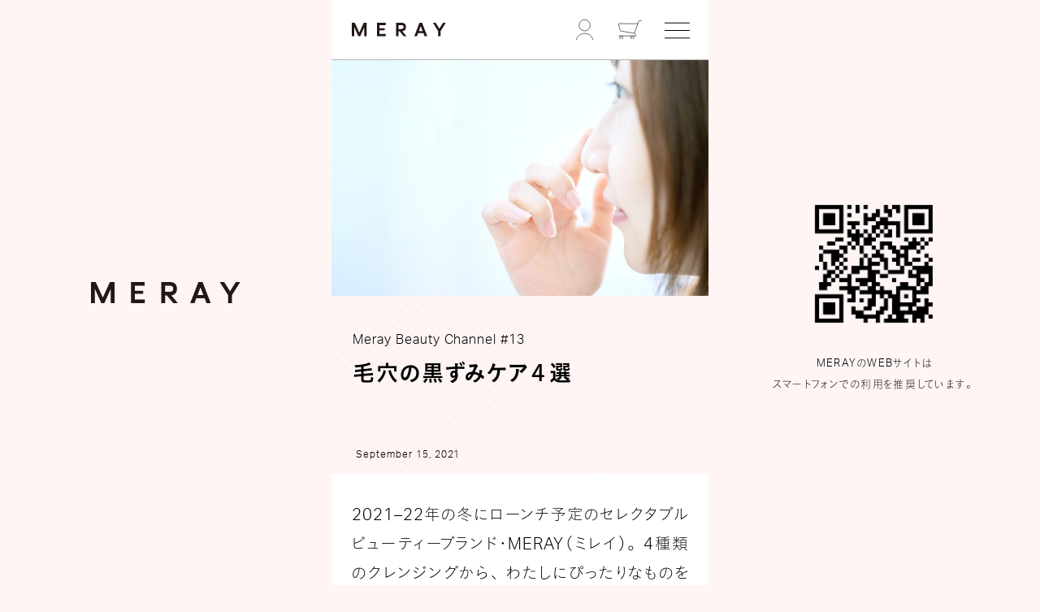

--- FILE ---
content_type: text/html; charset=utf-8
request_url: https://meray.tokyo/blogs/talks/talks013
body_size: 23395
content:
<!DOCTYPE html>
  <html class="no-js" lang="ja">
  <head prefix="og: http://ogp.me/ns# fb: http://ogp.me/ns/fb# article: http://ogp.me/ns/article#">
    <meta charset="utf-8">







































<script>
var BASE_URL = 'https://system.meray.tokyo';
var SHOP_URL = 'https://meray.tokyo';
// var SHOP_URL = 'https://meray-tokyo.myshopify.com';
var STOREFRONT_TOKEN = "1708a2b5cbb68f3fba5b6bc274eac4c3";
var PRESALE_CODE = 'JFTBV1GPWN4X';
var selectableId = '42041192874174';
var fullsizeProductGid = 'gid://shopify/Product/7388885680318';
var selectableSellingPlan = '6019842238';
var fullsizeIds = ['42041205588158','42041205620926','42041205653694','42041205686462'];
var bottleId = '41182421516478';
var pompId = '41207731847358';

// 通常のvariantIdとStorefrontのvariantIdの対照表 <= ロジック的にいらなくなった
var storefrontVariantIds = {
  // セレクタブルキット
  "40751479783614" : "Z2lkOi8vc2hvcGlmeS9Qcm9kdWN0VmFyaWFudC80MDc1MTQ3OTc4MzYxNA=="
  // フルサイズ(ミルク)
  // フルサイズ(バター)
  // フルサイズ(オイル)
  // フルサイズ(ジェル)
  // ボトル(白)
  // ボトル(赤)
  // ポンプ
};

</script>

    <meta name="viewport" content="width=device-width,initial-scale=1">
    <meta name="format-detection" content="telephone=no">
    <link rel="preconnect" href="https://cdn.shopify.com" crossorigin><script src="https://www.google.com/recaptcha/enterprise.js?render=6LeRcAwrAAAAANQ2sZ5yQ4iGkyCYefbtmoSS7sOK"></script>
<link rel="preconnect" href="https://monorail-edge.shopifysvc.com">
<link rel="preload" href="//meray.tokyo/cdn/shop/t/2/assets/theme.css?v=3313653219162685041653284392" as="style">
<link rel="preload" href="//meray.tokyo/cdn/shop/t/2/assets/theme.js?v=56443473971381814081662426553" as="script">
<link rel="preload" href="//meray.tokyo/cdn/shop/t/2/assets/lazysizes.js?v=63098554868324070131653284391" as="script">  
    <link rel="stylesheet" href="https://cdn.jsdelivr.net/npm/bootstrap@4.6.0/dist/css/bootstrap.min.css" integrity="sha384-B0vP5xmATw1+K9KRQjQERJvTumQW0nPEzvF6L/Z6nronJ3oUOFUFpCjEUQouq2+l" crossorigin="anonymous">
<link rel="stylesheet" href="https://system.meray.tokyo/css/common.min.css?ad">
<link rel="stylesheet" href="https://system.meray.tokyo/css/style.min.css?ad">
<link rel="stylesheet" href="https://system.meray.tokyo/css/style-xs.min.css?ad" media="screen and (min-width:465px)">
<link rel="stylesheet" href="https://system.meray.tokyo/css/style-sm.min.css?ad" media="screen and (min-width:576px)">
<link rel="stylesheet" href="https://system.meray.tokyo/css/style-md.min.css?ad" media="screen and (min-width:768px)">
<link rel="stylesheet" href="https://system.meray.tokyo/css/style-lg.min.css?ad" media="screen and (min-width:992px)">
<link rel="stylesheet" href="https://system.meray.tokyo/css/style-xl.min.css?ad" media="screen and (min-width:1200px)">
<link rel="stylesheet" href="https://system.meray.tokyo/css/style-2xl.min.css?ad" media="screen and (min-width:1500px)">
<link rel="stylesheet" href="https://system.meray.tokyo/css/animation.min.css?ad" media="screen">
<link rel="stylesheet" href="https://use.fontawesome.com/releases/v5.3.1/css/all.css" integrity="sha384-mzrmE5qonljUremFsqc01SB46JvROS7bZs3IO2EmfFsd15uHvIt+Y8vEf7N7fWAU" crossorigin="anonymous">
<script src="https://code.jquery.com/jquery-3.5.1.min.js" integrity="sha256-9/aliU8dGd2tb6OSsuzixeV4y/faTqgFtohetphbbj0=" crossorigin="anonymous"></script>
<script>
    const current_url = new URL(window.location.href);
    const current_params = current_url.searchParams;
    let stored_selectable_code = sessionStorage.getItem("code");
    const get_value_selectable_code = current_params.get('code');
    // const selectable_code = current_params.get('selectable_code');
    let stored_refil_code = sessionStorage.getItem("refil_code");
    const get_value_refil_code = current_params.get('refil_code');
    let discount_code = "";
    let refil_code = "";
    let selectable_code = "";
    if(get_value_refil_code) {
      sessionStorage.setItem("refil_code", get_value_refil_code);
      refil_code = get_value_refil_code;
      discount_code = refil_code;
    }else if(stored_refil_code){
      sessionStorage.setItem("refil_code", stored_refil_code);
      refil_code = stored_refil_code;
      discount_code = refil_code;
    }else if(get_value_selectable_code) {
      sessionStorage.setItem("selectable_code", get_value_selectable_code);
      selectable_code = get_value_selectable_code;
      discount_code = selectable_code;
    }else if(stored_selectable_code){
      sessionStorage.setItem("selectable_code", stored_selectable_code);
      selectable_code = stored_selectable_code;
      discount_code = selectable_code;
    }
  </script>
    <link rel="canonical" href="https://meray.tokyo/blogs/talks/talks013">
<link rel="shortcut icon" href="https://system.meray.tokyo/images/common/favicon/favicon.ico" type="image/x-icon">
<link rel="apple-touch-icon" href="https://system.meray.tokyo/images/common/favicon/apple-touch-icon-180x180.png" sizes="180x180">
<link rel="icon" type="image/png" href="https://system.meray.tokyo/images/common/favicon/icon-192x192.png" sizes="192x192">

<!-- /snippets/social-meta-tags.liquid -->



<title>毛穴の黒ずみケア４選
| MERAY（ミレイ）</title>
  <meta name="description" content="今回のテーマは「毛穴の黒ずみケア4選」。前回、毛穴の黒ずみ原因についてお届けしましたが、今回はより具体的なケアの方法をお伝えします。"><meta property="og:title" content="毛穴の黒ずみケア４選">
<meta property="og:description" content="今回のテーマは「毛穴の黒ずみケア4選」。前回、毛穴の黒ずみ原因についてお届けしましたが、今回はより具体的なケアの方法をお伝えします。">
<meta name="twitter:title" content="毛穴の黒ずみケア４選">
<meta name="twitter:description" content="今回のテーマは「毛穴の黒ずみケア4選」。前回、毛穴の黒ずみ原因についてお届けしましたが、今回はより具体的なケアの方法をお伝えします。"><meta property="og:site_name" content="MERAY">
<meta property="og:url" content="https://meray.tokyo/blogs/talks/talks013">
<meta property="og:type" content="article">

<meta property="og:image" content="http://meray.tokyo/cdn/shop/articles/talks-13-ogp_1200x1200.jpg?v=1662548581">
<meta property="og:image:secure_url" content="https://meray.tokyo/cdn/shop/articles/talks-13-ogp_1200x1200.jpg?v=1662548581">


<meta name="twitter:card" content="summary_large_image">


<style data-shopify>
:root {
    --color-text: #3a3a3a;
    --color-text-rgb: 58, 58, 58;
    --color-body-text: #333232;
    --color-sale-text: #EA0606;
    --color-small-button-text-border: #3a3a3a;
    --color-text-field: #ffffff;
    --color-text-field-text: #000000;
    --color-text-field-text-rgb: 0, 0, 0;

    --color-btn-primary: #3a3a3a;
    --color-btn-primary-darker: #212121;
    --color-btn-primary-text: #ffffff;

    --color-blankstate: rgba(51, 50, 50, 0.35);
    --color-blankstate-border: rgba(51, 50, 50, 0.2);
    --color-blankstate-background: rgba(51, 50, 50, 0.1);

    --color-text-focus:Liquid error (snippets/css-variables line 32): Could not find asset snippets/adaptive-color.liquid;
    --color-overlay-text-focus:Liquid error (snippets/css-variables line 33): Could not find asset snippets/adaptive-color.liquid;
    --color-btn-primary-focus:Liquid error (snippets/css-variables line 34): Could not find asset snippets/adaptive-color.liquid;
    --color-btn-social-focus:Liquid error (snippets/css-variables line 35): Could not find asset snippets/adaptive-color.liquid;
    --color-small-button-text-border-focus:Liquid error (snippets/css-variables line 36): Could not find asset snippets/adaptive-color.liquid;
    --predictive-search-focus:Liquid error (snippets/css-variables line 37): Could not find asset snippets/adaptive-color.liquid;

    --color-body: #ffffff;
    --color-bg: #ffffff;
    --color-bg-rgb: 255, 255, 255;
    --color-bg-alt: rgba(51, 50, 50, 0.05);
    --color-bg-currency-selector: rgba(51, 50, 50, 0.2);

    --color-overlay-title-text: #ffffff;
    --color-image-overlay: #685858;
    --color-image-overlay-rgb: 104, 88, 88;--opacity-image-overlay: 0.4;--hover-overlay-opacity: 0.8;

    --color-border: #ebebeb;
    --color-border-form: #cccccc;
    --color-border-form-darker: #b3b3b3;

    --svg-select-icon: url(//meray.tokyo/cdn/shop/t/2/assets/ico-select.svg?v=29003672709104678581653284408);
    --slick-img-url: url(//meray.tokyo/cdn/shop/t/2/assets/ajax-loader.gif?v=39380301043167046681653284389);

    --font-weight-body--bold: 700;
    --font-weight-body--bolder: 700;

    --font-stack-header: Helvetica, Arial, sans-serif;
    --font-style-header: normal;
    --font-weight-header: 700;

    --font-stack-body: Helvetica, Arial, sans-serif;
    --font-style-body: normal;
    --font-weight-body: 400;

    --font-size-header: 26;

    --font-size-base: 15;

    --font-h1-desktop: 35;
    --font-h1-mobile: 32;
    --font-h2-desktop: 20;
    --font-h2-mobile: 18;
    --font-h3-mobile: 20;
    --font-h4-desktop: 17;
    --font-h4-mobile: 15;
    --font-h5-desktop: 15;
    --font-h5-mobile: 13;
    --font-h6-desktop: 14;
    --font-h6-mobile: 12;

    --font-mega-title-large-desktop: 65;

    --font-rich-text-large: 17;
    --font-rich-text-small: 13;

    
--color-video-bg: #f2f2f2;

    
    --global-color-image-loader-primary: rgba(58, 58, 58, 0.06);
    --global-color-image-loader-secondary: rgba(58, 58, 58, 0.12);
  }
</style>

<script>
  window.performance.mark('debut:theme_stylesheet_loaded.start');

  function onLoadStylesheet() {
    performance.mark('debut:theme_stylesheet_loaded.end');
    performance.measure('debut:theme_stylesheet_loaded', 'debut:theme_stylesheet_loaded.start', 'debut:theme_stylesheet_loaded.end');

    var url = "//meray.tokyo/cdn/shop/t/2/assets/theme.css?v=3313653219162685041653284392";
    var link = document.querySelector('link[href="' + url + '"]');
    link.loaded = true;
    link.dispatchEvent(new Event('load'));
  }
</script>
<link rel="stylesheet" href="//meray.tokyo/cdn/shop/t/2/assets/theme.css?v=3313653219162685041653284392" type="text/css" media="print" onload="this.media='all';onLoadStylesheet()">
<script>
  window.routes = {
    cart_add_url: '/cart/add',
    cart_change_url: '/cart/change',
    cart_update_url: '/cart/update',
    cart_url: '/cart',
    predictive_search_url: '/search/suggest',
  };
  var theme = {
    breakpoints: {
      medium: 750,
      large: 990,
      widescreen: 1400
    },
    strings: {
      addToCart: "定期購入",
      soldOut: "売り切れ",
      unavailable: "お取り扱いできません",
      regularPrice: "通常価格",
      salePrice: "販売価格",
      sale: "セール",
      fromLowestPrice: "[price]から",
      vendor: "販売元",
      showMore: "さらに表示する",
      showLess: "表示を減らす",
      searchFor: "検索する",
      addressError: "住所を調べる際にエラーが発生しました",
      addressNoResults: "その住所は見つかりませんでした",
      addressQueryLimit: "Google APIの使用量の制限を超えました。\u003ca href=\"https:\/\/developers.google.com\/maps\/premium\/usage-limits\"\u003eプレミアムプラン\u003c\/a\u003eへのアップグレードをご検討ください。",
      authError: "あなたのGoogle Mapsのアカウント認証で問題が発生しました。",
      newWindow: "新しいウィンドウで開く",
      external: "外部のウェブサイトに移動します。",
      newWindowExternal: "外部のウェブサイトを新しいウィンドウで開く",
      removeLabel: "[product] を削除する",
      update: "アップデート",
      quantity: "数量",
      discountedTotal: "ディスカウント合計",
      regularTotal: "通常合計",
      priceColumn: "ディスカウントの詳細については価格列を参照してください。",
      quantityMinimumMessage: "数量は1以上でなければなりません",
      cartError: "お客様のカートをアップデートするときにエラーが発生しました。再度お試しください。",
      removedItemMessage: "カートから \u003cspan class=\"cart__removed-product-details\"\u003e([quantity]) 個の[link]\u003c\/span\u003eが消去されました。",
      unitPrice: "単価",
      unitPriceSeparator: "あたり",
      oneCartCount: "1個のアイテム",
      otherCartCount: "[count]個のアイテム",
      quantityLabel: "数量: [count]",
      products: "商品",
      loading: "読み込んでいます",
      number_of_results: "[result_number]\/[results_count]",
      number_of_results_found: "[results_count]件の結果が見つかりました",
      one_result_found: "1件の結果が見つかりました"
    },
    moneyFormat: "¥{{amount_no_decimals}}",
    moneyFormatWithCurrency: "¥{{amount_no_decimals}}",
    settings: {
      predictiveSearchEnabled: true,
      predictiveSearchShowPrice: false,
      predictiveSearchShowVendor: false
    },
    stylesheet: "//meray.tokyo/cdn/shop/t/2/assets/theme.css?v=3313653219162685041653284392"
  }
  document.documentElement.className = document.documentElement.className.replace('no-js', 'js');
</script><script src="//meray.tokyo/cdn/shop/t/2/assets/theme.js?v=56443473971381814081662426553" defer="defer"></script>
<script src="//meray.tokyo/cdn/shop/t/2/assets/lazysizes.js?v=63098554868324070131653284391" async="async"></script>
<script src="//meray.tokyo/cdn/shop/t/2/assets/password.js?v=39499789903702725301653284392" defer="defer"></script>
<script>
  if (window.MSInputMethodContext && document.documentMode) {
    var scripts = document.getElementsByTagName('script')[0];
    var polyfill = document.createElement("script");
    polyfill.defer = true;
    polyfill.src = "//meray.tokyo/cdn/shop/t/2/assets/ie11CustomProperties.min.js?v=146208399201472936201653284391";

    scripts.parentNode.insertBefore(polyfill, scripts);
  }
</script>  
    <script>window.performance && window.performance.mark && window.performance.mark('shopify.content_for_header.start');</script><meta name="google-site-verification" content="0Xua1mArpMVxyBm6B8T70TBLJC3gLMxt4hojqf1Sacw">
<meta name="facebook-domain-verification" content="b1u7l8gz9qqpqhn0l7x3m2mpqm2vwc">
<meta id="shopify-digital-wallet" name="shopify-digital-wallet" content="/51082035390/digital_wallets/dialog">
<link rel="alternate" type="application/atom+xml" title="Feed" href="/blogs/talks.atom" />
<script async="async" src="/checkouts/internal/preloads.js?locale=ja-JP"></script>
<script id="shopify-features" type="application/json">{"accessToken":"0d3b242f000bada66d3c7125e59b555a","betas":["rich-media-storefront-analytics"],"domain":"meray.tokyo","predictiveSearch":false,"shopId":51082035390,"locale":"ja"}</script>
<script>var Shopify = Shopify || {};
Shopify.shop = "meray-tokyo.myshopify.com";
Shopify.locale = "ja";
Shopify.currency = {"active":"JPY","rate":"1.0"};
Shopify.country = "JP";
Shopify.theme = {"name":"MERAY-TOKYO","id":129932787902,"schema_name":"Debut","schema_version":"17.6.1","theme_store_id":null,"role":"main"};
Shopify.theme.handle = "null";
Shopify.theme.style = {"id":null,"handle":null};
Shopify.cdnHost = "meray.tokyo/cdn";
Shopify.routes = Shopify.routes || {};
Shopify.routes.root = "/";</script>
<script type="module">!function(o){(o.Shopify=o.Shopify||{}).modules=!0}(window);</script>
<script>!function(o){function n(){var o=[];function n(){o.push(Array.prototype.slice.apply(arguments))}return n.q=o,n}var t=o.Shopify=o.Shopify||{};t.loadFeatures=n(),t.autoloadFeatures=n()}(window);</script>
<script id="shop-js-analytics" type="application/json">{"pageType":"article"}</script>
<script defer="defer" async type="module" src="//meray.tokyo/cdn/shopifycloud/shop-js/modules/v2/client.init-shop-cart-sync_CZKilf07.ja.esm.js"></script>
<script defer="defer" async type="module" src="//meray.tokyo/cdn/shopifycloud/shop-js/modules/v2/chunk.common_rlhnONO2.esm.js"></script>
<script type="module">
  await import("//meray.tokyo/cdn/shopifycloud/shop-js/modules/v2/client.init-shop-cart-sync_CZKilf07.ja.esm.js");
await import("//meray.tokyo/cdn/shopifycloud/shop-js/modules/v2/chunk.common_rlhnONO2.esm.js");

  window.Shopify.SignInWithShop?.initShopCartSync?.({"fedCMEnabled":true,"windoidEnabled":true});

</script>
<script id="__st">var __st={"a":51082035390,"offset":32400,"reqid":"02e0d88f-99c1-4ba2-add7-db84c7c721fc-1768993028","pageurl":"meray.tokyo\/blogs\/talks\/talks013","s":"articles-558282801342","u":"d847c7ec1783","p":"article","rtyp":"article","rid":558282801342};</script>
<script>window.ShopifyPaypalV4VisibilityTracking = true;</script>
<script id="form-persister">!function(){'use strict';const t='contact',e='new_comment',n=[[t,t],['blogs',e],['comments',e],[t,'customer']],o='password',r='form_key',c=['recaptcha-v3-token','g-recaptcha-response','h-captcha-response',o],s=()=>{try{return window.sessionStorage}catch{return}},i='__shopify_v',u=t=>t.elements[r],a=function(){const t=[...n].map((([t,e])=>`form[action*='/${t}']:not([data-nocaptcha='true']) input[name='form_type'][value='${e}']`)).join(',');var e;return e=t,()=>e?[...document.querySelectorAll(e)].map((t=>t.form)):[]}();function m(t){const e=u(t);a().includes(t)&&(!e||!e.value)&&function(t){try{if(!s())return;!function(t){const e=s();if(!e)return;const n=u(t);if(!n)return;const o=n.value;o&&e.removeItem(o)}(t);const e=Array.from(Array(32),(()=>Math.random().toString(36)[2])).join('');!function(t,e){u(t)||t.append(Object.assign(document.createElement('input'),{type:'hidden',name:r})),t.elements[r].value=e}(t,e),function(t,e){const n=s();if(!n)return;const r=[...t.querySelectorAll(`input[type='${o}']`)].map((({name:t})=>t)),u=[...c,...r],a={};for(const[o,c]of new FormData(t).entries())u.includes(o)||(a[o]=c);n.setItem(e,JSON.stringify({[i]:1,action:t.action,data:a}))}(t,e)}catch(e){console.error('failed to persist form',e)}}(t)}const f=t=>{if('true'===t.dataset.persistBound)return;const e=function(t,e){const n=function(t){return'function'==typeof t.submit?t.submit:HTMLFormElement.prototype.submit}(t).bind(t);return function(){let t;return()=>{t||(t=!0,(()=>{try{e(),n()}catch(t){(t=>{console.error('form submit failed',t)})(t)}})(),setTimeout((()=>t=!1),250))}}()}(t,(()=>{m(t)}));!function(t,e){if('function'==typeof t.submit&&'function'==typeof e)try{t.submit=e}catch{}}(t,e),t.addEventListener('submit',(t=>{t.preventDefault(),e()})),t.dataset.persistBound='true'};!function(){function t(t){const e=(t=>{const e=t.target;return e instanceof HTMLFormElement?e:e&&e.form})(t);e&&m(e)}document.addEventListener('submit',t),document.addEventListener('DOMContentLoaded',(()=>{const e=a();for(const t of e)f(t);var n;n=document.body,new window.MutationObserver((t=>{for(const e of t)if('childList'===e.type&&e.addedNodes.length)for(const t of e.addedNodes)1===t.nodeType&&'FORM'===t.tagName&&a().includes(t)&&f(t)})).observe(n,{childList:!0,subtree:!0,attributes:!1}),document.removeEventListener('submit',t)}))}()}();</script>
<script integrity="sha256-4kQ18oKyAcykRKYeNunJcIwy7WH5gtpwJnB7kiuLZ1E=" data-source-attribution="shopify.loadfeatures" defer="defer" src="//meray.tokyo/cdn/shopifycloud/storefront/assets/storefront/load_feature-a0a9edcb.js" crossorigin="anonymous"></script>
<script data-source-attribution="shopify.dynamic_checkout.dynamic.init">var Shopify=Shopify||{};Shopify.PaymentButton=Shopify.PaymentButton||{isStorefrontPortableWallets:!0,init:function(){window.Shopify.PaymentButton.init=function(){};var t=document.createElement("script");t.src="https://meray.tokyo/cdn/shopifycloud/portable-wallets/latest/portable-wallets.ja.js",t.type="module",document.head.appendChild(t)}};
</script>
<script data-source-attribution="shopify.dynamic_checkout.buyer_consent">
  function portableWalletsHideBuyerConsent(e){var t=document.getElementById("shopify-buyer-consent"),n=document.getElementById("shopify-subscription-policy-button");t&&n&&(t.classList.add("hidden"),t.setAttribute("aria-hidden","true"),n.removeEventListener("click",e))}function portableWalletsShowBuyerConsent(e){var t=document.getElementById("shopify-buyer-consent"),n=document.getElementById("shopify-subscription-policy-button");t&&n&&(t.classList.remove("hidden"),t.removeAttribute("aria-hidden"),n.addEventListener("click",e))}window.Shopify?.PaymentButton&&(window.Shopify.PaymentButton.hideBuyerConsent=portableWalletsHideBuyerConsent,window.Shopify.PaymentButton.showBuyerConsent=portableWalletsShowBuyerConsent);
</script>
<script data-source-attribution="shopify.dynamic_checkout.cart.bootstrap">document.addEventListener("DOMContentLoaded",(function(){function t(){return document.querySelector("shopify-accelerated-checkout-cart, shopify-accelerated-checkout")}if(t())Shopify.PaymentButton.init();else{new MutationObserver((function(e,n){t()&&(Shopify.PaymentButton.init(),n.disconnect())})).observe(document.body,{childList:!0,subtree:!0})}}));
</script>
<link id="shopify-accelerated-checkout-styles" rel="stylesheet" media="screen" href="https://meray.tokyo/cdn/shopifycloud/portable-wallets/latest/accelerated-checkout-backwards-compat.css" crossorigin="anonymous">
<style id="shopify-accelerated-checkout-cart">
        #shopify-buyer-consent {
  margin-top: 1em;
  display: inline-block;
  width: 100%;
}

#shopify-buyer-consent.hidden {
  display: none;
}

#shopify-subscription-policy-button {
  background: none;
  border: none;
  padding: 0;
  text-decoration: underline;
  font-size: inherit;
  cursor: pointer;
}

#shopify-subscription-policy-button::before {
  box-shadow: none;
}

      </style>

<script>window.performance && window.performance.mark && window.performance.mark('shopify.content_for_header.end');</script>
  <link href="https://monorail-edge.shopifysvc.com" rel="dns-prefetch">
<script>(function(){if ("sendBeacon" in navigator && "performance" in window) {try {var session_token_from_headers = performance.getEntriesByType('navigation')[0].serverTiming.find(x => x.name == '_s').description;} catch {var session_token_from_headers = undefined;}var session_cookie_matches = document.cookie.match(/_shopify_s=([^;]*)/);var session_token_from_cookie = session_cookie_matches && session_cookie_matches.length === 2 ? session_cookie_matches[1] : "";var session_token = session_token_from_headers || session_token_from_cookie || "";function handle_abandonment_event(e) {var entries = performance.getEntries().filter(function(entry) {return /monorail-edge.shopifysvc.com/.test(entry.name);});if (!window.abandonment_tracked && entries.length === 0) {window.abandonment_tracked = true;var currentMs = Date.now();var navigation_start = performance.timing.navigationStart;var payload = {shop_id: 51082035390,url: window.location.href,navigation_start,duration: currentMs - navigation_start,session_token,page_type: "article"};window.navigator.sendBeacon("https://monorail-edge.shopifysvc.com/v1/produce", JSON.stringify({schema_id: "online_store_buyer_site_abandonment/1.1",payload: payload,metadata: {event_created_at_ms: currentMs,event_sent_at_ms: currentMs}}));}}window.addEventListener('pagehide', handle_abandonment_event);}}());</script>
<script id="web-pixels-manager-setup">(function e(e,d,r,n,o){if(void 0===o&&(o={}),!Boolean(null===(a=null===(i=window.Shopify)||void 0===i?void 0:i.analytics)||void 0===a?void 0:a.replayQueue)){var i,a;window.Shopify=window.Shopify||{};var t=window.Shopify;t.analytics=t.analytics||{};var s=t.analytics;s.replayQueue=[],s.publish=function(e,d,r){return s.replayQueue.push([e,d,r]),!0};try{self.performance.mark("wpm:start")}catch(e){}var l=function(){var e={modern:/Edge?\/(1{2}[4-9]|1[2-9]\d|[2-9]\d{2}|\d{4,})\.\d+(\.\d+|)|Firefox\/(1{2}[4-9]|1[2-9]\d|[2-9]\d{2}|\d{4,})\.\d+(\.\d+|)|Chrom(ium|e)\/(9{2}|\d{3,})\.\d+(\.\d+|)|(Maci|X1{2}).+ Version\/(15\.\d+|(1[6-9]|[2-9]\d|\d{3,})\.\d+)([,.]\d+|)( \(\w+\)|)( Mobile\/\w+|) Safari\/|Chrome.+OPR\/(9{2}|\d{3,})\.\d+\.\d+|(CPU[ +]OS|iPhone[ +]OS|CPU[ +]iPhone|CPU IPhone OS|CPU iPad OS)[ +]+(15[._]\d+|(1[6-9]|[2-9]\d|\d{3,})[._]\d+)([._]\d+|)|Android:?[ /-](13[3-9]|1[4-9]\d|[2-9]\d{2}|\d{4,})(\.\d+|)(\.\d+|)|Android.+Firefox\/(13[5-9]|1[4-9]\d|[2-9]\d{2}|\d{4,})\.\d+(\.\d+|)|Android.+Chrom(ium|e)\/(13[3-9]|1[4-9]\d|[2-9]\d{2}|\d{4,})\.\d+(\.\d+|)|SamsungBrowser\/([2-9]\d|\d{3,})\.\d+/,legacy:/Edge?\/(1[6-9]|[2-9]\d|\d{3,})\.\d+(\.\d+|)|Firefox\/(5[4-9]|[6-9]\d|\d{3,})\.\d+(\.\d+|)|Chrom(ium|e)\/(5[1-9]|[6-9]\d|\d{3,})\.\d+(\.\d+|)([\d.]+$|.*Safari\/(?![\d.]+ Edge\/[\d.]+$))|(Maci|X1{2}).+ Version\/(10\.\d+|(1[1-9]|[2-9]\d|\d{3,})\.\d+)([,.]\d+|)( \(\w+\)|)( Mobile\/\w+|) Safari\/|Chrome.+OPR\/(3[89]|[4-9]\d|\d{3,})\.\d+\.\d+|(CPU[ +]OS|iPhone[ +]OS|CPU[ +]iPhone|CPU IPhone OS|CPU iPad OS)[ +]+(10[._]\d+|(1[1-9]|[2-9]\d|\d{3,})[._]\d+)([._]\d+|)|Android:?[ /-](13[3-9]|1[4-9]\d|[2-9]\d{2}|\d{4,})(\.\d+|)(\.\d+|)|Mobile Safari.+OPR\/([89]\d|\d{3,})\.\d+\.\d+|Android.+Firefox\/(13[5-9]|1[4-9]\d|[2-9]\d{2}|\d{4,})\.\d+(\.\d+|)|Android.+Chrom(ium|e)\/(13[3-9]|1[4-9]\d|[2-9]\d{2}|\d{4,})\.\d+(\.\d+|)|Android.+(UC? ?Browser|UCWEB|U3)[ /]?(15\.([5-9]|\d{2,})|(1[6-9]|[2-9]\d|\d{3,})\.\d+)\.\d+|SamsungBrowser\/(5\.\d+|([6-9]|\d{2,})\.\d+)|Android.+MQ{2}Browser\/(14(\.(9|\d{2,})|)|(1[5-9]|[2-9]\d|\d{3,})(\.\d+|))(\.\d+|)|K[Aa][Ii]OS\/(3\.\d+|([4-9]|\d{2,})\.\d+)(\.\d+|)/},d=e.modern,r=e.legacy,n=navigator.userAgent;return n.match(d)?"modern":n.match(r)?"legacy":"unknown"}(),u="modern"===l?"modern":"legacy",c=(null!=n?n:{modern:"",legacy:""})[u],f=function(e){return[e.baseUrl,"/wpm","/b",e.hashVersion,"modern"===e.buildTarget?"m":"l",".js"].join("")}({baseUrl:d,hashVersion:r,buildTarget:u}),m=function(e){var d=e.version,r=e.bundleTarget,n=e.surface,o=e.pageUrl,i=e.monorailEndpoint;return{emit:function(e){var a=e.status,t=e.errorMsg,s=(new Date).getTime(),l=JSON.stringify({metadata:{event_sent_at_ms:s},events:[{schema_id:"web_pixels_manager_load/3.1",payload:{version:d,bundle_target:r,page_url:o,status:a,surface:n,error_msg:t},metadata:{event_created_at_ms:s}}]});if(!i)return console&&console.warn&&console.warn("[Web Pixels Manager] No Monorail endpoint provided, skipping logging."),!1;try{return self.navigator.sendBeacon.bind(self.navigator)(i,l)}catch(e){}var u=new XMLHttpRequest;try{return u.open("POST",i,!0),u.setRequestHeader("Content-Type","text/plain"),u.send(l),!0}catch(e){return console&&console.warn&&console.warn("[Web Pixels Manager] Got an unhandled error while logging to Monorail."),!1}}}}({version:r,bundleTarget:l,surface:e.surface,pageUrl:self.location.href,monorailEndpoint:e.monorailEndpoint});try{o.browserTarget=l,function(e){var d=e.src,r=e.async,n=void 0===r||r,o=e.onload,i=e.onerror,a=e.sri,t=e.scriptDataAttributes,s=void 0===t?{}:t,l=document.createElement("script"),u=document.querySelector("head"),c=document.querySelector("body");if(l.async=n,l.src=d,a&&(l.integrity=a,l.crossOrigin="anonymous"),s)for(var f in s)if(Object.prototype.hasOwnProperty.call(s,f))try{l.dataset[f]=s[f]}catch(e){}if(o&&l.addEventListener("load",o),i&&l.addEventListener("error",i),u)u.appendChild(l);else{if(!c)throw new Error("Did not find a head or body element to append the script");c.appendChild(l)}}({src:f,async:!0,onload:function(){if(!function(){var e,d;return Boolean(null===(d=null===(e=window.Shopify)||void 0===e?void 0:e.analytics)||void 0===d?void 0:d.initialized)}()){var d=window.webPixelsManager.init(e)||void 0;if(d){var r=window.Shopify.analytics;r.replayQueue.forEach((function(e){var r=e[0],n=e[1],o=e[2];d.publishCustomEvent(r,n,o)})),r.replayQueue=[],r.publish=d.publishCustomEvent,r.visitor=d.visitor,r.initialized=!0}}},onerror:function(){return m.emit({status:"failed",errorMsg:"".concat(f," has failed to load")})},sri:function(e){var d=/^sha384-[A-Za-z0-9+/=]+$/;return"string"==typeof e&&d.test(e)}(c)?c:"",scriptDataAttributes:o}),m.emit({status:"loading"})}catch(e){m.emit({status:"failed",errorMsg:(null==e?void 0:e.message)||"Unknown error"})}}})({shopId: 51082035390,storefrontBaseUrl: "https://meray.tokyo",extensionsBaseUrl: "https://extensions.shopifycdn.com/cdn/shopifycloud/web-pixels-manager",monorailEndpoint: "https://monorail-edge.shopifysvc.com/unstable/produce_batch",surface: "storefront-renderer",enabledBetaFlags: ["2dca8a86"],webPixelsConfigList: [{"id":"541884606","configuration":"{\"config\":\"{\\\"pixel_id\\\":\\\"G-1TLQHVL5FN\\\",\\\"target_country\\\":\\\"JP\\\",\\\"gtag_events\\\":[{\\\"type\\\":\\\"search\\\",\\\"action_label\\\":\\\"G-1TLQHVL5FN\\\"},{\\\"type\\\":\\\"begin_checkout\\\",\\\"action_label\\\":\\\"G-1TLQHVL5FN\\\"},{\\\"type\\\":\\\"view_item\\\",\\\"action_label\\\":[\\\"G-1TLQHVL5FN\\\",\\\"MC-WV761ZLY2E\\\"]},{\\\"type\\\":\\\"purchase\\\",\\\"action_label\\\":[\\\"G-1TLQHVL5FN\\\",\\\"MC-WV761ZLY2E\\\"]},{\\\"type\\\":\\\"page_view\\\",\\\"action_label\\\":[\\\"G-1TLQHVL5FN\\\",\\\"MC-WV761ZLY2E\\\"]},{\\\"type\\\":\\\"add_payment_info\\\",\\\"action_label\\\":\\\"G-1TLQHVL5FN\\\"},{\\\"type\\\":\\\"add_to_cart\\\",\\\"action_label\\\":\\\"G-1TLQHVL5FN\\\"}],\\\"enable_monitoring_mode\\\":false}\"}","eventPayloadVersion":"v1","runtimeContext":"OPEN","scriptVersion":"b2a88bafab3e21179ed38636efcd8a93","type":"APP","apiClientId":1780363,"privacyPurposes":[],"dataSharingAdjustments":{"protectedCustomerApprovalScopes":["read_customer_address","read_customer_email","read_customer_name","read_customer_personal_data","read_customer_phone"]}},{"id":"209354942","configuration":"{\"pixel_id\":\"990879061461178\",\"pixel_type\":\"facebook_pixel\",\"metaapp_system_user_token\":\"-\"}","eventPayloadVersion":"v1","runtimeContext":"OPEN","scriptVersion":"ca16bc87fe92b6042fbaa3acc2fbdaa6","type":"APP","apiClientId":2329312,"privacyPurposes":["ANALYTICS","MARKETING","SALE_OF_DATA"],"dataSharingAdjustments":{"protectedCustomerApprovalScopes":["read_customer_address","read_customer_email","read_customer_name","read_customer_personal_data","read_customer_phone"]}},{"id":"54165694","eventPayloadVersion":"1","runtimeContext":"LAX","scriptVersion":"4","type":"CUSTOM","privacyPurposes":["ANALYTICS","MARKETING","SALE_OF_DATA"],"name":"SendOrder"},{"id":"shopify-app-pixel","configuration":"{}","eventPayloadVersion":"v1","runtimeContext":"STRICT","scriptVersion":"0450","apiClientId":"shopify-pixel","type":"APP","privacyPurposes":["ANALYTICS","MARKETING"]},{"id":"shopify-custom-pixel","eventPayloadVersion":"v1","runtimeContext":"LAX","scriptVersion":"0450","apiClientId":"shopify-pixel","type":"CUSTOM","privacyPurposes":["ANALYTICS","MARKETING"]}],isMerchantRequest: false,initData: {"shop":{"name":"MERAY","paymentSettings":{"currencyCode":"JPY"},"myshopifyDomain":"meray-tokyo.myshopify.com","countryCode":"JP","storefrontUrl":"https:\/\/meray.tokyo"},"customer":null,"cart":null,"checkout":null,"productVariants":[],"purchasingCompany":null},},"https://meray.tokyo/cdn","fcfee988w5aeb613cpc8e4bc33m6693e112",{"modern":"","legacy":""},{"shopId":"51082035390","storefrontBaseUrl":"https:\/\/meray.tokyo","extensionBaseUrl":"https:\/\/extensions.shopifycdn.com\/cdn\/shopifycloud\/web-pixels-manager","surface":"storefront-renderer","enabledBetaFlags":"[\"2dca8a86\"]","isMerchantRequest":"false","hashVersion":"fcfee988w5aeb613cpc8e4bc33m6693e112","publish":"custom","events":"[[\"page_viewed\",{}]]"});</script><script>
  window.ShopifyAnalytics = window.ShopifyAnalytics || {};
  window.ShopifyAnalytics.meta = window.ShopifyAnalytics.meta || {};
  window.ShopifyAnalytics.meta.currency = 'JPY';
  var meta = {"page":{"pageType":"article","resourceType":"article","resourceId":558282801342,"requestId":"02e0d88f-99c1-4ba2-add7-db84c7c721fc-1768993028"}};
  for (var attr in meta) {
    window.ShopifyAnalytics.meta[attr] = meta[attr];
  }
</script>
<script class="analytics">
  (function () {
    var customDocumentWrite = function(content) {
      var jquery = null;

      if (window.jQuery) {
        jquery = window.jQuery;
      } else if (window.Checkout && window.Checkout.$) {
        jquery = window.Checkout.$;
      }

      if (jquery) {
        jquery('body').append(content);
      }
    };

    var hasLoggedConversion = function(token) {
      if (token) {
        return document.cookie.indexOf('loggedConversion=' + token) !== -1;
      }
      return false;
    }

    var setCookieIfConversion = function(token) {
      if (token) {
        var twoMonthsFromNow = new Date(Date.now());
        twoMonthsFromNow.setMonth(twoMonthsFromNow.getMonth() + 2);

        document.cookie = 'loggedConversion=' + token + '; expires=' + twoMonthsFromNow;
      }
    }

    var trekkie = window.ShopifyAnalytics.lib = window.trekkie = window.trekkie || [];
    if (trekkie.integrations) {
      return;
    }
    trekkie.methods = [
      'identify',
      'page',
      'ready',
      'track',
      'trackForm',
      'trackLink'
    ];
    trekkie.factory = function(method) {
      return function() {
        var args = Array.prototype.slice.call(arguments);
        args.unshift(method);
        trekkie.push(args);
        return trekkie;
      };
    };
    for (var i = 0; i < trekkie.methods.length; i++) {
      var key = trekkie.methods[i];
      trekkie[key] = trekkie.factory(key);
    }
    trekkie.load = function(config) {
      trekkie.config = config || {};
      trekkie.config.initialDocumentCookie = document.cookie;
      var first = document.getElementsByTagName('script')[0];
      var script = document.createElement('script');
      script.type = 'text/javascript';
      script.onerror = function(e) {
        var scriptFallback = document.createElement('script');
        scriptFallback.type = 'text/javascript';
        scriptFallback.onerror = function(error) {
                var Monorail = {
      produce: function produce(monorailDomain, schemaId, payload) {
        var currentMs = new Date().getTime();
        var event = {
          schema_id: schemaId,
          payload: payload,
          metadata: {
            event_created_at_ms: currentMs,
            event_sent_at_ms: currentMs
          }
        };
        return Monorail.sendRequest("https://" + monorailDomain + "/v1/produce", JSON.stringify(event));
      },
      sendRequest: function sendRequest(endpointUrl, payload) {
        // Try the sendBeacon API
        if (window && window.navigator && typeof window.navigator.sendBeacon === 'function' && typeof window.Blob === 'function' && !Monorail.isIos12()) {
          var blobData = new window.Blob([payload], {
            type: 'text/plain'
          });

          if (window.navigator.sendBeacon(endpointUrl, blobData)) {
            return true;
          } // sendBeacon was not successful

        } // XHR beacon

        var xhr = new XMLHttpRequest();

        try {
          xhr.open('POST', endpointUrl);
          xhr.setRequestHeader('Content-Type', 'text/plain');
          xhr.send(payload);
        } catch (e) {
          console.log(e);
        }

        return false;
      },
      isIos12: function isIos12() {
        return window.navigator.userAgent.lastIndexOf('iPhone; CPU iPhone OS 12_') !== -1 || window.navigator.userAgent.lastIndexOf('iPad; CPU OS 12_') !== -1;
      }
    };
    Monorail.produce('monorail-edge.shopifysvc.com',
      'trekkie_storefront_load_errors/1.1',
      {shop_id: 51082035390,
      theme_id: 129932787902,
      app_name: "storefront",
      context_url: window.location.href,
      source_url: "//meray.tokyo/cdn/s/trekkie.storefront.cd680fe47e6c39ca5d5df5f0a32d569bc48c0f27.min.js"});

        };
        scriptFallback.async = true;
        scriptFallback.src = '//meray.tokyo/cdn/s/trekkie.storefront.cd680fe47e6c39ca5d5df5f0a32d569bc48c0f27.min.js';
        first.parentNode.insertBefore(scriptFallback, first);
      };
      script.async = true;
      script.src = '//meray.tokyo/cdn/s/trekkie.storefront.cd680fe47e6c39ca5d5df5f0a32d569bc48c0f27.min.js';
      first.parentNode.insertBefore(script, first);
    };
    trekkie.load(
      {"Trekkie":{"appName":"storefront","development":false,"defaultAttributes":{"shopId":51082035390,"isMerchantRequest":null,"themeId":129932787902,"themeCityHash":"271338985332339932","contentLanguage":"ja","currency":"JPY","eventMetadataId":"f29a86ea-6328-45e0-aeb6-1b4e10876bd2"},"isServerSideCookieWritingEnabled":true,"monorailRegion":"shop_domain","enabledBetaFlags":["65f19447"]},"Session Attribution":{},"S2S":{"facebookCapiEnabled":true,"source":"trekkie-storefront-renderer","apiClientId":580111}}
    );

    var loaded = false;
    trekkie.ready(function() {
      if (loaded) return;
      loaded = true;

      window.ShopifyAnalytics.lib = window.trekkie;

      var originalDocumentWrite = document.write;
      document.write = customDocumentWrite;
      try { window.ShopifyAnalytics.merchantGoogleAnalytics.call(this); } catch(error) {};
      document.write = originalDocumentWrite;

      window.ShopifyAnalytics.lib.page(null,{"pageType":"article","resourceType":"article","resourceId":558282801342,"requestId":"02e0d88f-99c1-4ba2-add7-db84c7c721fc-1768993028","shopifyEmitted":true});

      var match = window.location.pathname.match(/checkouts\/(.+)\/(thank_you|post_purchase)/)
      var token = match? match[1]: undefined;
      if (!hasLoggedConversion(token)) {
        setCookieIfConversion(token);
        
      }
    });


        var eventsListenerScript = document.createElement('script');
        eventsListenerScript.async = true;
        eventsListenerScript.src = "//meray.tokyo/cdn/shopifycloud/storefront/assets/shop_events_listener-3da45d37.js";
        document.getElementsByTagName('head')[0].appendChild(eventsListenerScript);

})();</script>
  <script>
  if (!window.ga || (window.ga && typeof window.ga !== 'function')) {
    window.ga = function ga() {
      (window.ga.q = window.ga.q || []).push(arguments);
      if (window.Shopify && window.Shopify.analytics && typeof window.Shopify.analytics.publish === 'function') {
        window.Shopify.analytics.publish("ga_stub_called", {}, {sendTo: "google_osp_migration"});
      }
      console.error("Shopify's Google Analytics stub called with:", Array.from(arguments), "\nSee https://help.shopify.com/manual/promoting-marketing/pixels/pixel-migration#google for more information.");
    };
    if (window.Shopify && window.Shopify.analytics && typeof window.Shopify.analytics.publish === 'function') {
      window.Shopify.analytics.publish("ga_stub_initialized", {}, {sendTo: "google_osp_migration"});
    }
  }
</script>
<script
  defer
  src="https://meray.tokyo/cdn/shopifycloud/perf-kit/shopify-perf-kit-3.0.4.min.js"
  data-application="storefront-renderer"
  data-shop-id="51082035390"
  data-render-region="gcp-us-central1"
  data-page-type="article"
  data-theme-instance-id="129932787902"
  data-theme-name="Debut"
  data-theme-version="17.6.1"
  data-monorail-region="shop_domain"
  data-resource-timing-sampling-rate="10"
  data-shs="true"
  data-shs-beacon="true"
  data-shs-export-with-fetch="true"
  data-shs-logs-sample-rate="1"
  data-shs-beacon-endpoint="https://meray.tokyo/api/collect"
></script>
</head>
  <body>
  
  <div class="modal" id="modal_qrcode" tabindex="-1">
  <div class="">
    <div class="modal-dialog">
      <div class="modal-content">
        <div class="modal-header">
          <a href="javascript:void(0);" class="close-modal-qrcode">
            <img src="https://system.meray.tokyo/images/common/close-gray.png" alt="Close" class="close" data-dismiss="modal" aria-label="Close">
          </a>
        </div>
        <div class="modal-body">
          <div class="">
            <div class="logo">
              <img src="https://system.meray.tokyo/images/common/logo.svg" alt="MERAY">
            </div>
            <img src="https://system.meray.tokyo/images/common/qrcode-gray.png" alt="QRコード">
            <p>MERAYのWEBサイトは<br>スマートフォンでの利用を推奨しています。</p>
          </div>
        </div>
      </div>
    </div>
  </div>
</div>

<div class="modal" id="modal_ios_safari" tabindex="-1">
  <div class="">
    <div class="modal-dialog">
      <div class="modal-content">
        <div class="modal-header">
          <a href="javascript:void(0);" class="close-modal-ios-safari">
            <img src="https://system.meray.tokyo/images/common/close-gray.png" alt="Close" class="close" data-dismiss="modal" aria-label="Close">
          </a>
        </div>
        <div class="modal-body">
          <div class="">
            <div class="logo">Sorry...</div>
            <p>
              MERAYのWEBサイトは<br>
              iOS14以降に対応しております。<br>
              OSのアップデートもしくは<br>
              Chromeにてアクセスしてください。
            </p>
            <a href="https://support.apple.com/ja-jp/HT204204" class="btn" target="_blank">
              <i class="fas fa-caret-right"></i>OSのアップデート</a>
            <a href="googlechrome://meray.tokyo/" class="btn">
              <i class="fas fa-caret-right"></i>Google Chrome</a>
          </div>
        </div>
      </div>
    </div>
  </div>
</div>

<div class="aside-logo">
  <img src="https://system.meray.tokyo/images/common/logo.svg" alt="MERAY">
</div>

<div class="aside-qrcode">
  <div class="">
    <img src="https://system.meray.tokyo/images/common/qrcode.png" alt="QRコード">
    <p>MERAYのWEBサイトは<br>スマートフォンでの利用を推奨しています。</p>
  </div>
</div>
  <div class="wrapper">
  
    <div id="shopify-section-header" class="shopify-section">

<div id="SearchDrawer" class="search-bar drawer drawer--top critical-hidden" role="dialog" aria-modal="true" aria-label="検索する" data-predictive-search-drawer>
  <div class="search-bar__interior">
    <div class="search-form__container" data-search-form-container>
      <form class="search-form search-bar__form" action="/search" method="get" role="search">
        <div class="search-form__input-wrapper">
          <input
            type="text"
            name="q"
            placeholder="検索する"
            role="combobox"
            aria-autocomplete="list"
            aria-owns="predictive-search-results"
            aria-expanded="false"
            aria-label="検索する"
            aria-haspopup="listbox"
            class="search-form__input search-bar__input"
            data-predictive-search-drawer-input
          />
          <input type="hidden" name="options[prefix]" value="last" aria-hidden="true" />
          <div class="predictive-search-wrapper predictive-search-wrapper--drawer" data-predictive-search-mount="drawer"></div>
        </div>

        <button class="search-bar__submit search-form__submit"
          type="submit"
          data-search-form-submit>
          <svg aria-hidden="true" focusable="false" role="presentation" class="icon icon-search" viewBox="0 0 37 40"><path d="M35.6 36l-9.8-9.8c4.1-5.4 3.6-13.2-1.3-18.1-5.4-5.4-14.2-5.4-19.7 0-5.4 5.4-5.4 14.2 0 19.7 2.6 2.6 6.1 4.1 9.8 4.1 3 0 5.9-1 8.3-2.8l9.8 9.8c.4.4.9.6 1.4.6s1-.2 1.4-.6c.9-.9.9-2.1.1-2.9zm-20.9-8.2c-2.6 0-5.1-1-7-2.9-3.9-3.9-3.9-10.1 0-14C9.6 9 12.2 8 14.7 8s5.1 1 7 2.9c3.9 3.9 3.9 10.1 0 14-1.9 1.9-4.4 2.9-7 2.9z"/></svg>
          <span class="icon__fallback-text">送信</span>
        </button>
      </form>

      <div class="search-bar__actions">
        <button type="button" class="btn--link search-bar__close js-drawer-close">
          
<svg xmlns="http://www.w3.org/2000/svg" aria-hidden="true" focusable="false" role="presentation" class="icon icon-close" fill="none" viewBox="0 0 18 17">
  <path d="M.865 15.978a.5.5 0 00.707.707l7.433-7.431 7.579 7.282a.501.501 0 00.846-.37.5.5 0 00-.153-.351L9.712 8.546l7.417-7.416a.5.5 0 10-.707-.708L8.991 7.853 1.413.573a.5.5 0 10-.693.72l7.563 7.268-7.418 7.417z" fill="currentColor">
</svg>

          <span class="icon__fallback-text">検索を閉じる</span>
        </button>
      </div>
    </div>
  </div>
</div>


<div data-section-id="header" data-section-type="header-section" data-header-section>
  

  <header class="site-header border-bottom logo--left" role="banner">
    <div class="grid grid--no-gutters grid--table site-header__mobile-nav">
      

      <div class="grid__item medium-up--one-quarter logo-align--left">
        
        
          <div class="h2 site-header__logo">
        
          
            <a class="site-header__logo-link" href="/">MERAY</a>
          
        
          </div>
        
      </div>

      
        <nav class="grid__item medium-up--one-half small--hide" id="AccessibleNav" role="navigation">
          
<ul class="site-nav list--inline" id="SiteNav">
  
</ul>

        </nav>
      

      <div class="grid__item medium-up--one-quarter text-right site-header__icons site-header__icons--plus">
        <div class="site-header__icons-wrapper">

          <button type="button" class="btn--link site-header__icon site-header__search-toggle js-drawer-open-top" data-predictive-search-open-drawer>
            <svg aria-hidden="true" focusable="false" role="presentation" class="icon icon-search" viewBox="0 0 37 40"><path d="M35.6 36l-9.8-9.8c4.1-5.4 3.6-13.2-1.3-18.1-5.4-5.4-14.2-5.4-19.7 0-5.4 5.4-5.4 14.2 0 19.7 2.6 2.6 6.1 4.1 9.8 4.1 3 0 5.9-1 8.3-2.8l9.8 9.8c.4.4.9.6 1.4.6s1-.2 1.4-.6c.9-.9.9-2.1.1-2.9zm-20.9-8.2c-2.6 0-5.1-1-7-2.9-3.9-3.9-3.9-10.1 0-14C9.6 9 12.2 8 14.7 8s5.1 1 7 2.9c3.9 3.9 3.9 10.1 0 14-1.9 1.9-4.4 2.9-7 2.9z"/></svg>
            <span class="icon__fallback-text">検索</span>
          </button>

          
            
              <a href="/account/login" class="site-header__icon site-header__account">
                <svg aria-hidden="true" focusable="false" role="presentation" class="icon icon-login" viewBox="0 0 28.33 37.68"><path d="M14.17 14.9a7.45 7.45 0 1 0-7.5-7.45 7.46 7.46 0 0 0 7.5 7.45zm0-10.91a3.45 3.45 0 1 1-3.5 3.46A3.46 3.46 0 0 1 14.17 4zM14.17 16.47A14.18 14.18 0 0 0 0 30.68c0 1.41.66 4 5.11 5.66a27.17 27.17 0 0 0 9.06 1.34c6.54 0 14.17-1.84 14.17-7a14.18 14.18 0 0 0-14.17-14.21zm0 17.21c-6.3 0-10.17-1.77-10.17-3a10.17 10.17 0 1 1 20.33 0c.01 1.23-3.86 3-10.16 3z"/></svg>
                <span class="icon__fallback-text">ログイン</span>
              </a>
            
          

          <a href="/cart" class="site-header__icon site-header__cart">
            <svg aria-hidden="true" focusable="false" role="presentation" class="icon icon-cart" viewBox="0 0 37 40"><path d="M36.5 34.8L33.3 8h-5.9C26.7 3.9 23 .8 18.5.8S10.3 3.9 9.6 8H3.7L.5 34.8c-.2 1.5.4 2.4.9 3 .5.5 1.4 1.2 3.1 1.2h28c1.3 0 2.4-.4 3.1-1.3.7-.7 1-1.8.9-2.9zm-18-30c2.2 0 4.1 1.4 4.7 3.2h-9.5c.7-1.9 2.6-3.2 4.8-3.2zM4.5 35l2.8-23h2.2v3c0 1.1.9 2 2 2s2-.9 2-2v-3h10v3c0 1.1.9 2 2 2s2-.9 2-2v-3h2.2l2.8 23h-28z"/></svg>
            <span class="icon__fallback-text">カート</span>
            <div id="CartCount" class="site-header__cart-count hide critical-hidden" data-cart-count-bubble>
              <span data-cart-count>0</span>
              <span class="icon__fallback-text medium-up--hide">個</span>
            </div>
          </a>

          
            <button type="button" class="btn--link site-header__icon site-header__menu js-mobile-nav-toggle mobile-nav--open" aria-controls="MobileNav"  aria-expanded="false" aria-label="メニュー">
              <svg aria-hidden="true" focusable="false" role="presentation" class="icon icon-hamburger" viewBox="0 0 37 40"><path d="M33.5 25h-30c-1.1 0-2-.9-2-2s.9-2 2-2h30c1.1 0 2 .9 2 2s-.9 2-2 2zm0-11.5h-30c-1.1 0-2-.9-2-2s.9-2 2-2h30c1.1 0 2 .9 2 2s-.9 2-2 2zm0 23h-30c-1.1 0-2-.9-2-2s.9-2 2-2h30c1.1 0 2 .9 2 2s-.9 2-2 2z"/></svg>
              
<svg xmlns="http://www.w3.org/2000/svg" aria-hidden="true" focusable="false" role="presentation" class="icon icon-close" fill="none" viewBox="0 0 18 17">
  <path d="M.865 15.978a.5.5 0 00.707.707l7.433-7.431 7.579 7.282a.501.501 0 00.846-.37.5.5 0 00-.153-.351L9.712 8.546l7.417-7.416a.5.5 0 10-.707-.708L8.991 7.853 1.413.573a.5.5 0 10-.693.72l7.563 7.268-7.418 7.417z" fill="currentColor">
</svg>

            </button>
          
        </div>

      </div>
    </div>

    <nav class="mobile-nav-wrapper medium-up--hide critical-hidden" role="navigation">
      <ul id="MobileNav" class="mobile-nav">
        
      </ul>
    </nav>
  </header>

  
</div>



<script type="application/ld+json">
{
  "@context": "http://schema.org",
  "@type": "Organization",
  "name": "MERAY",
  
  "sameAs": [
    "",
    "",
    "",
    "",
    "",
    "",
    "",
    ""
  ],
  "url": "https:\/\/meray.tokyo"
}
</script>




</div>
  
    <header class="themes-header">
      <a href="/" class="logo-original themes-logo-icon">
        <img src="https://system.meray.tokyo/images/common/logo.svg" alt="" class="">
      </a>
      <div class="wrap-themes-icon-right">
        <a href="/account" class="logo-original themes-mypage-icon">
          <img src="https://system.meray.tokyo/images/header/mypage-icon.svg" alt="" class="">
        </a>
        <a href="/cart" class="logo-original themes-cart-icon">
          <img src="https://system.meray.tokyo/images/header/cart.svg" alt="" class="">
        </a>
        <div class="button-spmenu" id="btn-nav-icon">
          <div class="icon-animation">
            <span class="top"></span>
            <span class="middle"></span>
            <span class="bottom"></span>
          </div>
        </div>
        <div class="tmp-menu none">
          <a href="/" class="logo-original nav">
            <img src="https://system.meray.tokyo/images/common/logo.svg" alt="" class="themes-logo-icon">
          </a>
          <ul class="wrap-themes-nav">
            <li class="top-title">Contents</li>
            <li><a href="/"><span>TOP</span><span class="text-nav-small">トップページ</span></a></li>
            <li><a href="/collections/all"><span>PRODUCTS</span><span class="text-nav-small">プロダクト</span></a></li>
            <li class="title">Readings</li>
            <li><a href="/pages/talks"><span>TALKS</span><span class="text-nav-small">スキンケア対談</span></a></li>
            <li><a href="/pages/journal-archive"><span>JOURNAL</span><span class="text-nav-small">ジャーナル</span></a></li>
            <li><a href="/pages/blogs"><span>CEO BLOG</span><span class="text-nav-small">代表ブログ</span></a></li>
            <li class="title">Our Service</li>
            <li><a href="/pages/skin-checker-start"><span>SKIN CHECK</span><span class="text-nav-small">肌診断</span></a></li>
            <li><a href="/pages/partners"><span>PARTNER</span><span class="text-nav-small">ビューティーパートナー</span></a></li>
            <li><a href="/pages/q-a"><span>Q&A</span><span class="text-nav-small">よくあるご質問</span></a></li>
            <li><a href="/pages/about"><span>ABOUT</span><span class="text-nav-small">アバウト</span></a></li>
          </ul>
          <div class="wrap-sns">
            <a href="https://www.instagram.com/meray.tokyo/" class="link-instagram" target="_blank" aria-describedby="a11y-new-window-external-message" rel="null noopener">
              <img src="https://system.meray.tokyo/images/footer/icon-instagram.svg" alt="">
            </a>
            <!-- <a href="https://www.tiktok.com/@meray_tokyo" class="link-tiktok" target="_blank" aria-describedby="a11y-new-window-external-message" rel="null noopener">
              <img src="https://system.meray.tokyo/images/footer/icon-tiktok.svg" alt="">
            </a> -->
          </div>
        </div>
      </div>
    </header>
  
    <main>
      







































<script>
var BASE_URL = 'https://system.meray.tokyo';
var SHOP_URL = 'https://meray.tokyo';
// var SHOP_URL = 'https://meray-tokyo.myshopify.com';
var STOREFRONT_TOKEN = "1708a2b5cbb68f3fba5b6bc274eac4c3";
var PRESALE_CODE = 'JFTBV1GPWN4X';
var selectableId = '42041192874174';
var fullsizeProductGid = 'gid://shopify/Product/7388885680318';
var selectableSellingPlan = '6019842238';
var fullsizeIds = ['42041205588158','42041205620926','42041205653694','42041205686462'];
var bottleId = '41182421516478';
var pompId = '41207731847358';

// 通常のvariantIdとStorefrontのvariantIdの対照表 <= ロジック的にいらなくなった
var storefrontVariantIds = {
  // セレクタブルキット
  "40751479783614" : "Z2lkOi8vc2hvcGlmeS9Qcm9kdWN0VmFyaWFudC80MDc1MTQ3OTc4MzYxNA=="
  // フルサイズ(ミルク)
  // フルサイズ(バター)
  // フルサイズ(オイル)
  // フルサイズ(ジェル)
  // ボトル(白)
  // ボトル(赤)
  // ポンプ
};

</script>

<div class="key_visual-subpage">
<div class="golden-ratio"><img src="https://system.meray.tokyo/images/talks/013/talks-13-img-01.webp" alt="毛穴の黒ずみケア４選"></div>
</div>
<div class="area-title">
<h1 class="title">
<span>Meray Beauty Channel #13</span>毛穴の黒ずみケア４選</h1>
<span class="date">September 15, 2021</span>
</div>
<div class="area-content">
<div class="area-container">
<p>2021–22年の冬にローンチ予定のセレクタブルビューティーブランド・MERAY（ミレイ）。4種類のクレンジングから、わたしにぴったりなものを選ぶことができる「セレクタブルクレンジング」を販売予定です。</p>
<p>「MERAY Beauty Channel（ミレイ ビューティー チャンネル）」では、MERAY代表の柳本と、プランナーの山本が、MERAYの開発の裏側や、スキンケアや美容のさまざまな疑問について対談でお届けします。</p>
<p>今回のテーマは「毛穴の黒ずみケア4選」。<a href="https://meray-tokyo.myshopify.com/blogs/talks/talks011" target="_blank" rel="noopener noreferrer">前回、毛穴の黒ずみ原因</a>についてお届けしましたが、今回はより具体的なケアの方法をお伝えします。</p>
<div class="link-to-radio">
<p>より詳しいお話は、音声でお楽しみください。<br>「MERAY Beauty Channel」毎週水曜朝7:00放送。</p>
<!--ここから--> <a href="https://open.spotify.com/episode/7ySjqUhPTb3YVMuMFZvmN4?si=Lf18BcC7Twu5PXHtd6Og_Q&amp;dl_branch=1" target="_blank" rel="noopener noreferrer"> <img src="https://system.meray.tokyo/images/common/link-to-radio-01.png" alt="MERAY Beauty Channel"> </a>
<p class="btn-open-links">他のプラットフォームで聞く <i class="fas fa-caret-down"></i></p>
<ul>
<li><a href="https://stand.fm/episodes/6138428b4a8aba00068f9aa4" target="_blank" rel="noopener noreferrer"><img src="https://system.meray.tokyo/images/common/link-to-radio-standfm.png" alt="Stand FM"></a></li>
<li><a href="https://podcasts.apple.com/jp/podcast/%E6%AF%9B%E7%A9%B4%E3%81%AE%E9%BB%92%E3%81%9A%E3%81%BF%E3%82%B1%E3%82%A24%E9%81%B8/id1565599148?i=1000535345961" target="_blank" rel="noopener noreferrer"><img src="https://system.meray.tokyo/images/common/link-to-radio-apple.png" alt="Apple Podcasts"></a></li>
<li><a href="https://podcasts.google.com/feed/aHR0cHM6Ly9hbmNob3IuZm0vcy81N2QzMWI2NC9wb2RjYXN0L3Jzcw/episode/NTMzM2RlYWQtN2JkZi00NGVlLTkwMzAtOTY2MTE4MjAxZDM0?sa=X&amp;ved=0CAUQkfYCahcKEwjg1eewmoLzAhUAAAAAHQAAAAAQAQ" target="_blank" rel="noopener noreferrer"><img src="https://system.meray.tokyo/images/common/link-to-radio-google.png" alt="Google Podcasts"></a></li>
</ul>
<!--ここまで-->
</div>
</div>
<div class="area-interviewer">
<div class="interviewee">
<div class="golden-ratio"><img src="https://system.meray.tokyo/images/talks/009/talks-09-img-02.jpg" alt="柳本剛" class="js-scroll-trigger animate-fade-in lazyload" loading="lazy"></div>
<div class="area-container">
<p>やなさん ＝ MERAY代表、柳本剛</p>
</div>
</div>
<div class="interviewer">
<div class="golden-ratio"><img src="https://system.meray.tokyo/images/talks/009/talks-09-img-03.jpg" alt="山本あづさ" class="js-scroll-trigger animate-fade-in lazyload" loading="lazy"></div>
<div class="area-container">
<p>あづ ＝ MERAYプランナー、山本あづさ</p>
</div>
</div>
</div>
<div class="area-article">
<div class="area-title">
<h1 class="title js-scroll-trigger animate-fade-in-up">
<span>Meray Beauty Channel #13</span>肌の休息日を作る</h1>
</div>
<div class="comment-interviewer">
<div class="icon">
<p>あづ</p>
<img src="https://system.meray.tokyo/images/talks/009/talks-09-icon-azu.png" alt="あづ" class="rounded-circle">
</div>
<div class="comment">
<span class="triangle"></span>
<p>前回は、毛穴の黒ずみや詰まりの原因を聞いてきましたが、今回は、どうやったらその毛穴の目立ちを改善できるのか、予防できるのかというところを聞いていきたいと思います。ずばり、どうしたらいいんでしょう！</p>
</div>
</div>
<div class="comment-interviewee">
<div class="icon">
<p>やなさん</p>
<img src="https://system.meray.tokyo/images/talks/009/talks-09-icon-yana.png" alt="やなさん" class="rounded-circle">
</div>
<div class="comment">
<span class="triangle"></span>
<p><span class="em">メイクをしない。</span></p>
</div>
</div>
<div class="comment-interviewer">
<div class="icon">
<p>あづ</p>
<img src="https://system.meray.tokyo/images/talks/009/talks-09-icon-azu.png" alt="あづ" class="rounded-circle">
</div>
<div class="comment">
<span class="triangle"></span>
<p>えー、めちゃくちゃ非現実的...（笑）</p>
</div>
</div>
<div class="comment-interviewee">
<div class="icon">
<p>やなさん</p>
<img src="https://system.meray.tokyo/images/talks/009/talks-09-icon-yana.png" alt="やなさん" class="rounded-circle">
</div>
<div class="comment">
<span class="triangle"></span>
<p>１番の正解をいうと、やっぱりメイクをしないになっちゃうよね。あとは、洗顔とかクレンジングっていう落とすケアを毎日すること、そして保湿をすること。かつUVケアをすること。これらができていたら、肌はめちゃめちゃ綺麗な状態になる。</p>
</div>
</div>
<div class="comment-interviewer">
<div class="icon">
<p>あづ</p>
<img src="https://system.meray.tokyo/images/talks/009/talks-09-icon-azu.png" alt="あづ" class="rounded-circle">
</div>
<div class="comment">
<span class="triangle"></span>
<p>整理すると、<span class="em">1. メイクをしない</span>　<span class="em">2. クレンジング・洗顔料でしっかり汚れを落とす</span>　<span class="em">3. 保湿をする</span>　<span class="em">4. 紫外線対策をする</span> これら４つですね？ １つずつ教えてください。まず１つ目がメイクをしない？</p>
</div>
</div>
<div class="comment-interviewee">
<div class="icon">
<p>やなさん</p>
<img src="https://system.meray.tokyo/images/talks/009/talks-09-icon-yana.png" alt="やなさん" class="rounded-circle">
</div>
<div class="comment">
<span class="triangle"></span>
<p>もちろん理想論の話なんだけど、メイクって結局、油汚れを塗っていることになるので、肌のことを考えたら当然塗らない方がいいじゃないですか。メイクをしてるということは、肌に異物を乗っけているということなので、肌が呼吸をしづらくなって負担になるんです。みんな毎日毎日、毛穴を異物で埋める作業をファンデーションでやってるわけなんですよ。</p>
</div>
</div>
<!--　画像　-->
<div class="image">
<div class="golden-ratio"><img src="https://system.meray.tokyo/images/talks/013/talks-13-img-02.webp" alt="毛穴をファンデーションで埋めるから毛穴が詰まる" class="js-scroll-trigger animate-fade-in lazyload" loading="lazy"></div>
</div>
<!--　画像END　-->
<div class="comment-interviewer">
<div class="icon">
<p>あづ</p>
<img src="https://system.meray.tokyo/images/talks/009/talks-09-icon-azu.png" alt="あづ" class="rounded-circle">
</div>
<div class="comment">
<span class="triangle"></span>
<p>つらい...そう言われると（笑）</p>
</div>
</div>
<div class="comment-interviewee">
<div class="icon">
<p>やなさん</p>
<img src="https://system.meray.tokyo/images/talks/009/talks-09-icon-yana.png" alt="やなさん" class="rounded-circle">
</div>
<div class="comment">
<span class="triangle"></span>
<p>みんな毛穴の凹凸をなくすために、毛穴を埋める作業をファンデーションでやってるわけだけど、これが毛穴を目立たせる原因になってしまっている。</p>
</div>
</div>
<div class="comment-interviewer">
<div class="icon">
<p>あづ</p>
<img src="https://system.meray.tokyo/images/talks/009/talks-09-icon-azu.png" alt="あづ" class="rounded-circle">
</div>
<div class="comment">
<span class="triangle"></span>
<p>悲しいですね。目立たせないために塗ってるのに、結果それによって目立つ原因にもなっているという...</p>
</div>
</div>
<div class="comment-interviewee">
<div class="icon">
<p>やなさん</p>
<img src="https://system.meray.tokyo/images/talks/009/talks-09-icon-yana.png" alt="やなさん" class="rounded-circle">
</div>
<div class="comment">
<span class="triangle"></span>
<p>なので、メイクをしないっていうのが１番根本的な改善になりますよね。理想論ではあるけど、これが毛穴を目立たなくするためにできるケアの１つめ。</p>
</div>
</div>
<div class="comment-interviewer">
<div class="icon">
<p>あづ</p>
<img src="https://system.meray.tokyo/images/talks/009/talks-09-icon-azu.png" alt="あづ" class="rounded-circle">
</div>
<div class="comment">
<span class="triangle"></span>
<p>リモートでお仕事していて、すっぴんでいられる方は、極力すっぴんでいたほうが、毛穴詰まりを予防することになるってことなんですね。</p>
</div>
</div>
<div class="comment-interviewee">
<div class="icon">
<p>やなさん</p>
<img src="https://system.meray.tokyo/images/talks/009/talks-09-icon-yana.png" alt="やなさん" class="rounded-circle">
</div>
<div class="comment">
<span class="triangle"></span>
<p>そうですね。だから極力メイクをしない、肌を休ませる日を作ってあげた方がいいと思うんです。</p>
</div>
</div>
<!--　画像　-->
<div class="image">
<div class="golden-ratio"><img src="https://system.meray.tokyo/images/talks/013/talks-13-img-03.webp" alt="毛穴レスのためには肌にも休息日が必要" class="js-scroll-trigger animate-fade-in lazyload" loading="lazy"></div>
<p>肌にもお休みが必要</p>
</div>
<!--　画像END　-->
<div class="comment-interviewee">
<div class="icon">
<p>やなさん</p>
<img src="https://system.meray.tokyo/images/talks/009/talks-09-icon-yana.png" alt="やなさん" class="rounded-circle">
</div>
<div class="comment">
<span class="triangle"></span>
<p>毎日毎日、毛穴の穴埋め作業するっていうのは、やっぱり肌にとても負担だし、クレンジングや洗顔が甘いと、どうしてもその毛穴にメイクが残ってしまう。そして「残ったメイクが酸化して、黒ずみの原因になってしまうという悪循環」を生んでしまうんです。</p>
</div>
</div>
<div class="comment-interviewer">
<div class="icon">
<p>あづ</p>
<img src="https://system.meray.tokyo/images/talks/009/talks-09-icon-azu.png" alt="あづ" class="rounded-circle">
</div>
<div class="comment">
<span class="triangle"></span>
<p>なるほどね。休肝日のように、肌のお休みの日を作るのがいいということですね。<br>続いて２つめのポイント、クレンジング、洗顔の落とす部分。これは何かポイントあるんですか？</p>
</div>
</div>
<!-- 小見出し -->
<div class="area-title">
<h1 class="title js-scroll-trigger animate-fade-in-up">
<span>Meray Beauty Channel #13</span>さっぱりしたから<br>汚れが落ちているわけではない</h1>
</div>
<!-- 小見出しEND -->
<div class="comment-interviewee">
<div class="icon">
<p>やなさん</p>
<img src="https://system.meray.tokyo/images/talks/009/talks-09-icon-yana.png" alt="やなさん" class="rounded-circle">
</div>
<div class="comment">
<span class="triangle"></span>
<p>毛穴が目立つ原因である乾燥が起きるタイミングは、主にクレンジング、洗顔をした後なんです。だから<a href="https://meray-tokyo.myshopify.com/blogs/talks/talks011" target="_blank" rel="noopener noreferrer">前回話した</a>ように、落とした後は、いかに肌を乾燥させないかをすごく意識した方がいいんです。<br>でも、さっぱりな仕上がりのクレンジングを好む方っているんですよね。クレンジングして、さらに洗顔料で洗顔してかなりさっぱりみたいな。ただ、それが落としすぎ、洗いすぎによる肌の乾燥に繋がって、毛穴が目立ってしまうという悪循環を生んでしまう場合がある。気持ち的にスッキリはするんだけど、<span class="em">自分が気持ちいいのと、肌にとって丁度いいというのは違うんです。自分の気持ちいいを優先して、肌が乾燥している方が多い</span>のは、すごく問題だなと僕は思います。</p>
</div>
</div>
<!--　画像　-->
<div class="image">
<div class="golden-ratio"><img src="https://system.meray.tokyo/images/talks/013/talks-13-img-04.webp" alt="洗いすぎによる肌の乾燥は毛穴にも良くない" class="js-scroll-trigger animate-fade-in lazyload" loading="lazy"></div>
</div>
<!--　画像END　-->
<div class="comment-interviewer">
<div class="icon">
<p>あづ</p>
<img src="https://system.meray.tokyo/images/talks/009/talks-09-icon-azu.png" alt="あづ" class="rounded-circle">
</div>
<div class="comment">
<span class="triangle"></span>
<p>でも、さっぱりすると汚れがめちゃくちゃ落ちてる感はあるんですよ。でも、<span class="em">さっぱりしたから汚れが落ちている、というわけではない</span>ってことですね？</p>
</div>
</div>
<div class="comment-interviewee">
<div class="icon">
<p>やなさん</p>
<img src="https://system.meray.tokyo/images/talks/009/talks-09-icon-yana.png" alt="やなさん" class="rounded-circle">
</div>
<div class="comment">
<span class="triangle"></span>
<p>ないです。<span class="em">界面活性剤の量が多いと、よりさっぱりしたように感じやすい</span>です。でも界面活性剤では落としづらいメイクも多くてメイクは油分がないと落ちいない。つまりクレンジング力は油分によることころが大きいんです。だから界面活性剤によるさっぱり感と、クレンジング力の相関性はそんなにない。<span class="em">さっぱりした分だけ皮脂を出そうとするので、結局皮脂の分泌が多くなってしまって、その皮脂が酸化して、黒ずみの原因になっていることもあるんです。</span></p>
</div>
</div>
<div class="comment-interviewer">
<div class="icon">
<p>あづ</p>
<img src="https://system.meray.tokyo/images/talks/009/talks-09-icon-azu.png" alt="あづ" class="rounded-circle">
</div>
<div class="comment">
<span class="triangle"></span>
<p>落とすことで乾燥しすぎたり、皮脂を出しすぎるリスクがあるのであれば、スッピンでいる場合、できるだけ洗顔しない方がいいのではという考えも出てきますよね。</p>
</div>
</div>
<div class="comment-interviewee">
<div class="icon">
<p>やなさん</p>
<img src="https://system.meray.tokyo/images/talks/009/talks-09-icon-yana.png" alt="やなさん" class="rounded-circle">
</div>
<div class="comment">
<span class="triangle"></span>
<p>でも、それは絶対にやめてほしいです。自分の体から、皮脂も毎日分泌されているんですよ。毎日のクレンジング洗顔や洗顔料での洗顔をしないということは、この分泌した皮脂も落とせないってことになっちゃうんです。逆に自分の皮脂で、どんどん毛穴の目立ちや黒ずみを量産してしまうことになる。だからメイクをしなくても、自分の皮脂を適切に取り除くために、クレンジングと洗顔は重要。適度に皮脂を取り除きつつ、乾燥させすぎないという点で<span class="em">洗顔料ではなく、クレンジングでの洗顔がいい</span>と思います。適度な水分と油分を残した状態で落とすということを意識してほしいです！</p>
</div>
</div>
<!--　画像　-->
<div class="image">
<div class="golden-ratio"><img src="https://system.meray.tokyo/images/talks/013/talks-13-img-05.webp" alt="ちゃんと皮脂を落とせていないと、どんどん毛穴の目立ちや黒ずみを量産してしまう" class="js-scroll-trigger animate-fade-in lazyload" loading="lazy"></div>
</div>
<!--　画像END　-->
<div class="comment-interviewer">
<div class="icon">
<p>あづ</p>
<img src="https://system.meray.tokyo/images/talks/009/talks-09-icon-azu.png" alt="あづ" class="rounded-circle">
</div>
<div class="comment">
<span class="triangle"></span>
<p>すごい情報量と勢いで話されてる気がするんですけど...（笑）</p>
</div>
</div>
<div class="comment-interviewee">
<div class="icon">
<p>やなさん</p>
<img src="https://system.meray.tokyo/images/talks/009/talks-09-icon-yana.png" alt="やなさん" class="rounded-circle">
</div>
<div class="comment">
<span class="triangle"></span>
<p>美容系のインフルエンサーの人が、「リモートワークでメイクをしなくなったことで、肌が綺麗になりましたか？」っていうアンケートをとった時に「意外にならなかった」っていう意見が多かったんだよね。<br>「メイクをしてないからクレンジングや洗顔をしていない」という人が結構いたことで、こういう結果になったのではと予想してます。</p>
</div>
</div>
<div class="comment-interviewer">
<div class="icon">
<p>あづ</p>
<img src="https://system.meray.tokyo/images/talks/009/talks-09-icon-azu.png" alt="あづ" class="rounded-circle">
</div>
<div class="comment">
<span class="triangle"></span>
<p>なるほどね。水でパシャっと洗うだけになっちゃったと。</p>
</div>
</div>
<div class="comment-interviewee">
<div class="icon">
<p>やなさん</p>
<img src="https://system.meray.tokyo/images/talks/009/talks-09-icon-yana.png" alt="やなさん" class="rounded-circle">
</div>
<div class="comment">
<span class="triangle"></span>
<p>そう。でもそれじゃ皮脂は落とせないんです。スッピンでいられて、肌を綺麗にできるチャンスなのに、肌を悪くしてしまってるんだよね。ちゃんと皮脂を落とせていないから。</p>
</div>
</div>
<div class="comment-interviewer">
<div class="icon">
<p>あづ</p>
<img src="https://system.meray.tokyo/images/talks/009/talks-09-icon-azu.png" alt="あづ" class="rounded-circle">
</div>
<div class="comment">
<span class="triangle"></span>
<p>以前にも、<a href="https://meray-tokyo.myshopify.com/blogs/talks/talks003" target="_blank" rel="noopener noreferrer">スッピンだったら水洗顔で大丈夫ですか？という疑問について話してる回</a>があるので、詳しく聞きたい方は、ぜひそちらの放送も聞いていただければと思います。<br>続いて３つめの保湿について教えてください。これもポイントがあるんですか？</p>
</div>
</div>
<div class="comment-interviewee">
<div class="icon">
<p>やなさん</p>
<img src="https://system.meray.tokyo/images/talks/009/talks-09-icon-yana.png" alt="やなさん" class="rounded-circle">
</div>
<div class="comment">
<span class="triangle"></span>
<p>やっぱり落とす行為をしているので、補う必要もでてきますよね。洗ったときに水分も油分も適度に残すけれども、失われる水分・油分もあるんです。なので適切に化粧水や乳液、美容液で補ってあげることが非常に大事になってきます。</p>
</div>
</div>
<!-- 小見出し -->
<div class="area-title">
<h1 class="title js-scroll-trigger animate-fade-in-up">
<span>Meray Beauty Channel #13</span>保湿のための<br>重ね付けはよくない？</h1>
</div>
<!-- 小見出しEND -->
<div class="comment-interviewer">
<div class="icon">
<p>あづ</p>
<img src="https://system.meray.tokyo/images/talks/009/talks-09-icon-azu.png" alt="あづ" class="rounded-circle">
</div>
<div class="comment">
<span class="triangle"></span>
<p>自分の保湿が十分なのかどうかを判断するのって、何か基準とかがあるんですか？</p>
</div>
</div>
<div class="comment-interviewee">
<div class="icon">
<p>やなさん</p>
<img src="https://system.meray.tokyo/images/talks/009/talks-09-icon-yana.png" alt="やなさん" class="rounded-circle">
</div>
<div class="comment">
<span class="triangle"></span>
<p>ここは難しいんですよね。目安としては、「1. 化粧水だけ」もしくは、「2. 化粧水＋クリーム・オイル」などの最低限の保湿だけで「潤っていると感じる」のであれば、十分なんだと思います。<br> <span class="em">やりすぎるのは良くないですね。</span></p>
</div>
</div>
<div class="comment-interviewer">
<div class="icon">
<p>あづ</p>
<img src="https://system.meray.tokyo/images/talks/009/talks-09-icon-azu.png" alt="あづ" class="rounded-circle">
</div>
<div class="comment">
<span class="triangle"></span>
<p>やりすぎって具体的にいうとどういうことですか？</p>
</div>
</div>
<!--　画像　-->
<div class="image">
<div class="golden-ratio"><img src="https://system.meray.tokyo/images/talks/013/talks-13-img-06.webp" alt="保湿も重ね付や、やりすぎは黒ずみの原因に" class="js-scroll-trigger animate-fade-in lazyload" loading="lazy"></div>
</div>
<!--　画像END　-->
<div class="comment-interviewee">
<div class="icon">
<p>やなさん</p>
<img src="https://system.meray.tokyo/images/talks/009/talks-09-icon-yana.png" alt="やなさん" class="rounded-circle">
</div>
<div class="comment">
<span class="triangle"></span>
<p>クリームとかナイトパックの中でも酸化しやすい<span class="em">油分系を何層にも重ねるのはやりすぎだと思う。結局油が大量に顔にのっている状態を作ってしまうことにもなる。それが菌の餌になってしまい、肌の刺激になる。さらに酸化の原因になって、黒ずみを作ることにも繋がってしまう。</span></p>
</div>
</div>
<div class="comment-interviewer">
<div class="icon">
<p>あづ</p>
<img src="https://system.meray.tokyo/images/talks/009/talks-09-icon-azu.png" alt="あづ" class="rounded-circle">
</div>
<div class="comment">
<span class="triangle"></span>
<p>よかれと思ってやっていることが、実は逆効果になるのは悲しいですよね...。<br>そして最後のポイントが、紫外線対策をするということですが、これは単純に日焼け止めを塗るってことですよね？</p>
</div>
</div>
<!-- 小見出し -->
<div class="area-title">
<h1 class="title js-scroll-trigger animate-fade-in-up">
<span>Meray Beauty Channel #13</span>UVケアをした状態がすっぴん</h1>
</div>
<!-- 小見出しEND -->
<div class="comment-interviewee">
<div class="icon">
<p>やなさん</p>
<img src="https://system.meray.tokyo/images/talks/009/talks-09-icon-yana.png" alt="やなさん" class="rounded-circle">
</div>
<div class="comment">
<span class="triangle"></span>
<p>やっぱりUVケアで、１番効果があるのは、直接肌の上に日焼け止めを塗ること。</p>
</div>
</div>
<div class="comment-interviewer">
<div class="icon">
<p>あづ</p>
<img src="https://system.meray.tokyo/images/talks/009/talks-09-icon-azu.png" alt="あづ" class="rounded-circle">
</div>
<div class="comment">
<span class="triangle"></span>
<p>これ最初に言っていた、「できることならすっぴんでいた方がいいよ」っていう所と矛盾する気もするんですけど。</p>
</div>
</div>
<div class="comment-interviewee">
<div class="icon">
<p>やなさん</p>
<img src="https://system.meray.tokyo/images/talks/009/talks-09-icon-yana.png" alt="やなさん" class="rounded-circle">
</div>
<div class="comment">
<span class="triangle"></span>
<p><span class="em">UVケアをちゃんとした状態がすっぴんですよ</span>、今の常識は（笑）</p>
</div>
</div>
<!--　画像　-->
<div class="image">
<div class="golden-ratio"><img src="https://system.meray.tokyo/images/talks/013/talks-13-img-07.webp" alt="UVケアをちゃんとした状態がすっぴん" class="js-scroll-trigger animate-fade-in lazyload" loading="lazy"></div>
</div>
<!--　画像END　-->
<div class="comment-interviewer">
<div class="icon">
<p>あづ</p>
<img src="https://system.meray.tokyo/images/talks/009/talks-09-icon-azu.png" alt="あづ" class="rounded-circle">
</div>
<div class="comment">
<span class="triangle"></span>
<p>そうなんですね！ お化粧はしてなくても、UVケアは家でもしておいた方がいいよってことですか？</p>
</div>
</div>
<div class="comment-interviewee">
<div class="icon">
<p>やなさん</p>
<img src="https://system.meray.tokyo/images/talks/009/talks-09-icon-yana.png" alt="やなさん" class="rounded-circle">
</div>
<div class="comment">
<span class="triangle"></span>
<p>そう。<span class="em">UVケアはスキンケア</span>です。メイクアップじゃないです。</p>
</div>
</div>
<div class="comment-interviewer">
<div class="icon">
<p>あづ</p>
<img src="https://system.meray.tokyo/images/talks/009/talks-09-icon-azu.png" alt="あづ" class="rounded-circle">
</div>
<div class="comment">
<span class="triangle"></span>
<p>スキンケアに入るんですね！ 常識をアップデートしないとですね（笑）UVケアをすると、どうして毛穴が目立たなくなるんです？</p>
</div>
</div>
<div class="comment-interviewee">
<div class="icon">
<p>やなさん</p>
<img src="https://system.meray.tokyo/images/talks/009/talks-09-icon-yana.png" alt="やなさん" class="rounded-circle">
</div>
<div class="comment">
<span class="triangle"></span>
<p>紫外線は、たるみやシワに繋がるんだよ。たるみやシワって肌の弾力性が低下することで起こるけど、張りがなくなると凹凸が目立つ、つまり毛穴が目立つことになるよね。</p>
</div>
</div>
<div class="comment-interviewer">
<div class="icon">
<p>あづ</p>
<img src="https://system.meray.tokyo/images/talks/009/talks-09-icon-azu.png" alt="あづ" class="rounded-circle">
</div>
<div class="comment">
<span class="triangle"></span>
<p>なるほどね。肌の凸凹を作らないためのUVケアってことですね。<br>ということで今回は毛穴を目立たなくする方法を４つのポイントでお伝えしました。<br>１. メイクをしない日を作って肌をお休みさせる　<br>２. クレンジングや洗顔で乾燥させすぎないで汚れを落とす　<br>３. 保湿をきちんとする　<br>４. UVケアをしっかりする<br>他にももっと細かいケア方法があると思うんですけど、それはまた他の回でお話していきたいと思います。<br>「これはどうなんですか？」という質問がある方は、ぜひコメントを入れてもらえればと思います。</p>
</div>
</div>
</div>
<div class="next-introduction">
<div class="area-container">
<p>「MERAY Beauty Channel」への感想、質問、要望がある方は、<a href="https://forms.gle/hB3rDHDj9mtSyG9Q8" target="_blank" rel="noopener noreferrer">こちらのフォーム</a>よりお寄せください。Stand FMから番組をお聴きの皆さんは、Stand FMからコメントいただくことも可能です。いただいたコメントは、できる限り放送の中で取りあげさせていただきます。</p>
</div>
<div class="link-to-other-pages">
<div class="d-flex">
<a id="linkToNext"> <span> #14<br> ホットクレンジングは毛穴に効く？ </span> <img src="https://system.meray.tokyo/images/common/arrow-right.png" alt="次の記事"> </a> <a id="linkToPrevious"> <img src="https://system.meray.tokyo/images/common/arrow-left.png" alt="前の記事"> <span> #12<br> 美肌ラボ / ジェル編<br>いち早く使った人の感想 </span> </a>
</div>
<a href="https://meray.tokyo/pages/talks"><span>一覧に戻る</span></a>
</div>
<div class="area-container">
<div class="link-to-radio">
<!--ここから--> <a href="https://open.spotify.com/episode/7ySjqUhPTb3YVMuMFZvmN4?si=Lf18BcC7Twu5PXHtd6Og_Q&amp;dl_branch=1" target="_blank" rel="noopener noreferrer"> <img src="https://system.meray.tokyo/images/common/link-to-radio-01.png" alt="MERAY Beauty Channel"> </a>
<p class="btn-open-links">他のプラットフォームで聞く <i class="fas fa-caret-down"></i></p>
<ul>
<li><a href="https://stand.fm/episodes/6138428b4a8aba00068f9aa4" target="_blank" rel="noopener noreferrer"><img src="https://system.meray.tokyo/images/common/link-to-radio-standfm.png" alt="Stand FM"></a></li>
<li><a href="https://podcasts.apple.com/jp/podcast/%E6%AF%9B%E7%A9%B4%E3%81%AE%E9%BB%92%E3%81%9A%E3%81%BF%E3%82%B1%E3%82%A24%E9%81%B8/id1565599148?i=1000535345961" target="_blank" rel="noopener noreferrer"><img src="https://system.meray.tokyo/images/common/link-to-radio-apple.png" alt="Apple Podcasts"></a></li>
<li><a href="https://podcasts.google.com/feed/aHR0cHM6Ly9hbmNob3IuZm0vcy81N2QzMWI2NC9wb2RjYXN0L3Jzcw/episode/NTMzM2RlYWQtN2JkZi00NGVlLTkwMzAtOTY2MTE4MjAxZDM0?sa=X&amp;ved=0CAUQkfYCahcKEwjg1eewmoLzAhUAAAAAHQAAAAAQAQ" target="_blank" rel="noopener noreferrer"><img src="https://system.meray.tokyo/images/common/link-to-radio-google.png" alt="Google Podcasts"></a></li>
</ul>
<!--ここまで-->
<div class="link-to-instagram"><a href="https://www.instagram.com/meray.tokyo/" target="_blank" rel="noopener noreferrer"> <img src="https://system.meray.tokyo/images/common/link-to-instagram.png" alt="MERAY Instagram"> </a></div>
</div>
</div>
</div>
</div>
<script src="https://system.meray.tokyo/js/talks.js"></script>
    </main>
  
    <footer class="p-0 d-none" loading="lazy">
      <div class="wrap-footer-area">
        <ul class="wrap-themes-nav">
          <li class="top-title">Contents</li>
          <li><a href="/"><span>TOP</span><span class="text-nav-small">トップページ</span></a></li>
          <li><a href="/collections/all"><span>PRODUCTS</span><span class="text-nav-small">プロダクト</span></a></li>
          <li class="title">Readings</li>
          <li><a href="/pages/talks"><span>TALKS</span><span class="text-nav-small">スキンケア対談</span></a></li>
          <li><a href="/pages/journal-archive"><span>JOURNAL</span><span class="text-nav-small">ジャーナル</span></a></li>
          <li><a href="/pages/blogs"><span>CEO BLOG</span><span class="text-nav-small">代表ブログ</span></a></li>
          <li class="title">Our Service</li>
          <li><a href="/pages/skin-checker-start"><span>SKIN CHECK</span><span class="text-nav-small">肌診断</span></a></li>
          <li><a href="/pages/partners"><span>PARTNER</span><span class="text-nav-small">ビューティーパートナー</span></a></li>
          <li><a href="/pages/q-a"><span>Q&A</span><span class="text-nav-small">よくあるご質問</span></a></li>
          <li><a href="/pages/about"><span>ABOUT</span><span class="text-nav-small">アバウト</span></a></li>
        </ul>
        <div class="wrap-sns">
          <a href="https://www.instagram.com/meray.tokyo/" target="_blank" class="link-instagram">
            <img src="https://system.meray.tokyo/images/footer/icon-instagram.svg" alt="Instagram">
          </a>
          <!-- <a href="https://www.tiktok.com/@meray_tokyo" class="link-tiktok" target="_blank">
            <img src="https://system.meray.tokyo/images/footer/icon-tiktok.svg" alt="TikTok">
          </a> -->
        </div>
        <div class="wrap-link-area-bottom">
          <a href="/account" class="link-items">MY PAGE</a>
          <a href="/pages/contact" class="link-items">CONTACT</a>
          <a href="/pages/news" class="link-items">NEWS</a>
          <a href="/pages/company" class="link-items">COMPANY</a>
          <a href="/pages/terms" class="link-items">TERMS OF SERVICE</a>
          <a href="/pages/privacy" class="link-items">PRIVACY POLICY</a>
          <a href="/pages/law" class="link-items law">特定商取引法に基づく表記</a>
        </div>
        <p class="text-copyright">Copyright Meray. All Rights Reserved.</p>
      </div>
    </footer><div id="followFlgModal" class="modal modal-original" tabindex="-1"><div class="">
        <div class="modal-dialog">
          <div class="modal-content">
            <div class="modal-header">
              <a href="javascript:void(0);" class="close-modal-qrcode">
                <img src="https://system.meray.tokyo/images/modal/close-black.png" alt="Close" class="close" data-dismiss="modal" aria-label="Close">
              </a>
            </div>
            <div class="modal-body">
              <div class="">
                <div class="logo">
                  <img src="https://system.meray.tokyo/images/modal/line-title.png" alt="line_title" class="title">
                </div>
                <form action='https://system.meray.tokyo/setFollowFlg' method='get'>
                  <div class="text-center">
                    <p class="text">LINEのログインと友だち登録が必要です。<br>
                      再度LINEログインしてください。</p>
                  </div>
                  <button type="submit" name="checkout" class="btn-line-login">LINEログインして購入 <i class="fas fa-caret-right"></i></button>
                </form>
              </div>
            </div>
          </div>
        </div>
      </div>
    </div><div id="reLogin" class="modal modal-original" tabindex="-1"><!-- 表示する場合"show"を入れてください -->
      <div class="">
        <div class="modal-dialog">
          <div class="modal-content">
            <div class="modal-header">
              <a href="javascript:void(0);" class="close-modal-qrcode">
                <img src="https://system.meray.tokyo/images/modal/close-black.png" alt="Close" class="close" data-dismiss="modal" aria-label="Close">
              </a>
            </div>
            <div class="modal-body">
              <div class="">
                <div class="logo">
                  <img src="https://system.meray.tokyo/images/modal/login-title.png" alt="line_title" class="title">
                </div>
                <div class="text-center">
                  <p class="text logo">LINEからログインしてください。</p>
                </div>
                <button type="button" onclick='window.location.href = "https://system.meray.tokyo/users/login";' name="checkout" class="btn-line-login">LINEログイン <i class="fas fa-caret-right"></i></button>
              </div>
            </div>
          </div>
        </div>
      </div>
    </div><div id="emailFlgModal" class="modal modal-original" tabindex="-1"><!-- 表示する場合"show"を入れてください -->
      <div class="">
        <div class="modal-dialog">
          <div class="modal-content">
            <div class="modal-header">
              <a href="javascript:void(0);" class="close-modal-qrcode">
                <img src="https://system.meray.tokyo/images/modal/close-black.png" alt="Close" class="close" data-dismiss="modal" aria-label="Close">
              </a>
            </div>
            <div class="modal-body">
              <div class="">
                <div class="logo opps">
                  <img src="https://system.meray.tokyo/images/modal/opps-title.png" alt="line_title" class="title opps">
                </div>
                <form action='https://system.meray.tokyo/setTmpEmail' method='get'>
                  <div class="text-center">
                    <p class="text opps">メールアドレスの登録が必要です。<br>
                      メールアドレスを入力してください。</p>
                  </div>
                  <div class="input-group mb-3">
                    <input type="text" class="form-control name" name='tmp_email' placeholder="メールアドレス" required>
                  </div>
                  <button type="submit" name="checkout" class="btn-line-login opps">LINEログイン <i class="fas fa-caret-right"></i></button>
                </form>
              </div>
            </div>
          </div>
        </div>
      </div>
    </div><div id="emailValidateModal" class="modal modal-original" tabindex="-1"><!-- 表示する場合"show"を入れてください -->
      <div class="">
        <div class="modal-dialog">
          <div class="modal-content">
            <div class="modal-header">
              <a href="javascript:void(0);" class="close-modal-qrcode">
                <img src="https://system.meray.tokyo/images/modal/close-black.png" alt="Close" class="close" data-dismiss="modal" aria-label="Close">
              </a>
            </div>
            <div class="modal-body">
              <div class="">
                <div class="logo opps">
                  <img src="https://system.meray.tokyo/images/modal/opps-title.png" alt="line_title" class="title opps">
                </div>
                <form action='' method='get'>
                  <div class="text-center">
                    <input type="hidden" name='emailFlg' value=1/>
                    <p class="text opps" style="font-size: 27rem !important;">入力されたメールアドレスはすでに登録されています。<br>
                      別のメールアドレスで再度登録をお願いします。</p>
                  </div>
                  <button type="submit" name="checkout" class="btn-line-login opps">前の画面に戻る <i class="fas fa-caret-right"></i></button>
                </form>
              </div>
            </div>
          </div>
        </div>
      </div>
    </div><div id="error" class="modal modal-original" tabindex="-1"><!-- 表示する場合"show"を入れてください -->
      <div class="">
        <div class="modal-dialog">
          <div class="modal-content">
            <div class="modal-header">
              <a href="javascript:void(0);" class="close-modal-qrcode">
                <img src="https://system.meray.tokyo/images/modal/close-black.png" alt="Close" class="close" data-dismiss="modal" aria-label="Close">
              </a>
            </div>
            <div class="modal-body">
              <div class="">
                <div class="logo opps">
                  <img src="https://system.meray.tokyo/images/modal/opps-title.png" alt="line_title" class="title opps">
                </div>
                <div class="text-center">
                  <p class="text logo" id='errMsg'></p>
                </div>
              </div>
            </div>
          </div>
        </div>
      </div>
    </div>
  
  </div><script src="https://cdn.jsdelivr.net/npm/popper.js@1.16.1/dist/umd/popper.min.js" integrity="sha384-9/reFTGAW83EW2RDu2S0VKaIzap3H66lZH81PoYlFhbGU+6BZp6G7niu735Sk7lN" crossorigin="anonymous"></script>
<script src="https://cdn.jsdelivr.net/npm/bootstrap@4.6.0/dist/js/bootstrap.min.js" integrity="sha384-+YQ4JLhjyBLPDQt//I+STsc9iw4uQqACwlvpslubQzn4u2UU2UFM80nGisd026JF" crossorigin="anonymous"></script>
<script src="https://system.meray.tokyo/js/css_browser_selector.js?v=w"></script>
<script src="https://unpkg.com/budoux/bundle/budoux-ja.min.js"></script>
<script src="https://system.meray.tokyo/js/jquery.shuffleLetters.js"></script>
<script src="https://system.meray.tokyo/js/common.js?v=w"></script>
<script src="//meray.tokyo/cdn/shop/t/2/assets/pubsub.js?v=158357773527763999511741237719" ></script>
<script src="//meray.tokyo/cdn/shop/t/2/assets/constants.js?v=132983761750457495441741237657" ></script>
<script src="//meray.tokyo/cdn/shop/t/2/assets/global.js?v=165225469764322608871741237675" ></script><script src="https://font.realtype.jp/api/script/v4" data-rt-user="RiEkBCzyquCdqb8o4rg8PVT1AeblB2EV" data-rt-layout=true data-rt-input=true data-rt-cache=false></script><link rel="stylesheet" href="https://use.typekit.net/nps3zfi.css">
  
  <script>
  var page = 'top';
  if ("loading" in HTMLImageElement.prototype) {
    // For The Other Browsers
    const images = document.querySelectorAll('img[loading="lazy"]');
    const img_srcset = document.querySelectorAll("img[data-srcset]");
    if(images.length > 0) {
      images.forEach(img => {
        if(img.dataset.src) {
          img.src = img.dataset.src;
        }
      });
    }
    if(img_srcset.length > 0) {
      img_srcset.forEach(img_srcset => {
        img_srcset.srcset = img_srcset.dataset.srcset;
      });
    }
  } else {
    // For Safari
    const script = document.createElement('script');
    script.src = "https://cdnjs.cloudflare.com/ajax/libs/lazysizes/5.3.2/lazysizes.min.js";
    document.body.appendChild(script);
  }
  // GET値取得
  function getUrlQuery(param) {
    var queryString = window.location.search;
    var queryObject = new Object();
    if(queryString){
      queryString = queryString.substring(1);
      var parameters = queryString.split('&');
  
      for (var i = 0; i < parameters.length; i++) {
        var element = parameters[i].split('=');
  
        var paramName = decodeURIComponent(element[0]);
        var paramValue = decodeURIComponent(element[1]);
  
        // queryObject[paramName] = paramValue;
  
        if(paramName == param) return paramValue;
      }
    }
    return '';
  }
  
  // モーダル起動
  if(getUrlQuery('emailFlg')==1) {
    // console.log('tmp email');
    $('#emailFlgModal').modal('show');
  }
  
  if(getUrlQuery('emailValidate')==1) {
    // console.log('tmp email');
    $('#emailValidateModal').modal('show');
  }
  
  if(getUrlQuery('followFlg')==1 && !getUrlQuery('reLogin')) {
    // console.log('tmp follow');
    $('#followFlgModal').modal('show');
  }
  
  if(getUrlQuery('reLogin')==1) {
    $('#reLogin').modal('show');
  }
  
  if(getUrlQuery('error')) {
    var errMsg = '';
    switch(getUrlQuery('error')) {
      case 'failed_account_update' :
        errMsg = 'このメールアドレスはご利用できません。別のメールアドレスを設定してください。';
        break;
      case 'update_payment_method' :
        errMsg = '決済情報の更新に失敗しました。決済情報をご確認ください。';
        break;
        case 'no_gift' :
        errMsg = '該当するギフトコードがありませんでした。';
        break;
      case 'lineConnectError' :
        errMsg = "LINE連携は商品購入後にできるようになります。\n商品購入後、再度お試しください。";
        break;
    }
    $('#errMsg').html(errMsg);
    $('#error').modal('show');
  }
  </script>
  
  
<script>
  var theme = {
    strings: {
      addressError: "住所を調べる際にエラーが発生しました",
      addressNoResults: "その住所は見つかりませんでした",
      addressQueryLimit: "Google APIの使用量の制限を超えました。\u003ca href=\"https:\/\/developers.google.com\/maps\/premium\/usage-limits\"\u003eプレミアムプラン\u003c\/a\u003eへのアップグレードをご検討ください。",
      authError: "あなたのGoogle Mapsのアカウント認証で問題が発生しました。"
    },
    breakpoints: {
      medium: 750,
      large: 990,
      widescreen: 1400
    }
  }
</script>
<ul hidden>
  <li id="a11y-refresh-page-message">選択結果を選ぶと、ページが全面的に更新されます。</li>
  <li id="a11y-selection-message">スペースキーを押してから矢印キーを押して選択します。</li>
</ul>


<script src="https://system.meray.tokyo/js/insert_ga.js?v=t" async></script>
<!-- Google Tag Manager (noscript) -->
<noscript><iframe src="https://www.googletagmanager.com/ns.html?id=GTM-TBMVM8V" height="0" width="0" style="display:none;visibility:hidden"></iframe></noscript>
<!-- End Google Tag Manager (noscript) -->


<script>
(function acsKeep(){
var PK = "p";
var IMK = "im";
var LKEYS = {cid : ["cid", "CL_", "ACT_"], gclid : ["plid", "PL_", "APT_"]};
var DKEYS = ["gclid", "fbclid", "yclid", "ttclid", "ss", "msi"];
var PDIR = "./";
var durl = "https://wlazz.com/direct.php";
function saveCookies(data){ var p = data[PK]; var out = Object.keys(LKEYS).reduce(function(ret, k){ if(k in data && data[k]) ret[k] = data[k]; return ret; }, {}); if(!p || !Object.keys(out).length) return;
var purl = PDIR + "lptag.php?p=" + p; Object.keys(out).forEach(function(k){ purl += "&" + LKEYS[k][0] + "=" + out[k]; localStorage.setItem(LKEYS[k][1] + p, out[k]); });
var xhr = new XMLHttpRequest(); var args = "; expires=" + new Date(new Date().getTime() + 63072000000).toUTCString() + "; path=/; SameSite=None; Secure"; xhr.open("GET", purl);
xhr.onloadend = function(){ if(xhr.status === 200 && xhr.response === "") return; Object.keys(out).forEach(function(k){ document.cookie = LKEYS[k][1] + p + "=" + decodeURIComponent(out[k]) + args; if(LKEYS[k][2]) document.cookie = LKEYS[k][2] + p + "=js" + args; }); }; xhr.send(); }
var data = location.search.substring(1).split("&").reduce(function(ret, s){ var kv = s.split("="); if(kv[1]) ret[kv[0]] = kv[1]; return ret; }, {}); if(!(IMK in data)){ saveCookies(data); return; }
durl += "?im=" + data[IMK] + "&navi=" + performance.navigation.type; DKEYS.forEach(function(k){ if(!(k in data)) return; durl += "&" + k + "=" + data[k]; });
var xhr = new XMLHttpRequest(); xhr.open("GET", durl); function merge(a, b){ return Object.keys(LKEYS).reduce(function(ret, k){ if(k in b && !(k in a)) ret[k] = b[k]; return ret; }, a); }
xhr.onloadend = function(){ if(xhr.status !== 200) return; try{ var xhr_data = JSON.parse(xhr.responseText); if(PK != "p"){ xhr_data[PK] = xhr_data["p"]; } saveCookies(merge(xhr_data, data)); }catch(_){ } }; xhr.send(); })();
</script>

<script>
window.acs_cbs = window.acs_cbs || [];
(function acsKeep(){
var PK = "p";
var IMK = "im";
var LKEYS = {cid : ["cid", "CL_", "ACT_"]};
var DKEYS = [];
var PDIR = "./";
var durl = "https://s11.aspservice.jp/dgm/direct.php";
function saveCookies(data){ var p = data[PK]; var out = Object.keys(LKEYS).reduce(function(ret, k){ if(k in data && data[k]) ret[k] = data[k]; return ret; }, {}); if(!p || !Object.keys(out).length) return;
var purl = PDIR + "lptag.php?p=" + p; Object.keys(out).forEach(function(k){ purl += "&" + LKEYS[k][0] + "=" + out[k]; localStorage.setItem(LKEYS[k][1] + p, out[k]); });
var xhr = new XMLHttpRequest(); var args = "; expires=" + new Date(new Date().getTime() + 63072000000).toUTCString() + "; path=/; SameSite=None; Secure"; xhr.open("GET", purl);
xhr.onloadend = function(){ if(xhr.status === 200 && xhr.response === ""){ window.acs_cbs.forEach(function(cb){ cb(); }); return; } Object.keys(out).forEach(function(k){ document.cookie = LKEYS[k][1] + p + "=" + decodeURIComponent(out[k]) + args; if(LKEYS[k][2]) document.cookie = LKEYS[k][2] + p + "=js" + args; }); window.acs_cbs.forEach(function(cb){ cb(); }); }; xhr.send(); }
var data = location.search.substring(1).split("&").reduce(function(ret, s){ var kv = s.split("="); if(kv[1]) ret[kv[0]] = kv[1]; return ret; }, {}); if(!(IMK in data)){ saveCookies(data); return; }
durl += "?im=" + data[IMK] + "&navi=" + performance.navigation.type; DKEYS.forEach(function(k){ if(!(k in data)) return; durl += "&" + k + "=" + data[k]; });
var xhr = new XMLHttpRequest(); xhr.open("GET", durl); function merge(a, b){ return Object.keys(LKEYS).reduce(function(ret, k){ if(k in b && !(k in a)) ret[k] = b[k]; return ret; }, a); }
xhr.onloadend = function(){ if(xhr.status !== 200) return; try{ var xhr_data = JSON.parse(xhr.responseText); if(PK != "p"){ xhr_data[PK] = xhr_data["p"]; } saveCookies(merge(xhr_data, data)); }catch(_){ } }; xhr.send(); })();
</script>
<script type="text/javascript" src="https://js.crossees.com/csslp.js" async></script>








<script type="text/javascript" id="mierucajs">
window.__fid = window.__fid || [];__fid.push([215896483]);
(function() {
function mieruca(){if(typeof window.__fjsld != "undefined") return; window.__fjsld = 1; var fjs = document.createElement('script'); fjs.type = 'text/javascript'; fjs.async = true; fjs.id = "fjssync"; var timestamp = new Date;fjs.src = ('https:' == document.location.protocol ? 'https' : 'http') + '://hm.mieru-ca.com/service/js/mieruca-hm.js?v='+ timestamp.getTime(); var x = document.getElementsByTagName('script')[0]; x.parentNode.insertBefore(fjs, x); };
setTimeout(mieruca, 500); document.readyState != "complete" ? (window.attachEvent ? window.attachEvent("onload", mieruca) : window.addEventListener("load", mieruca, false)) : mieruca();
})();
</script>
 <!-- another sitemap url: //meray.tokyo/cdn/shop/t/2/assets/another-sitemap.xml?v=11359 -->
  </body>
  </html>
  

--- FILE ---
content_type: text/html; charset=utf-8
request_url: https://meray.tokyo/blogs/talks/talks012
body_size: 25460
content:
<!DOCTYPE html>
  <html class="no-js" lang="ja">
  <head prefix="og: http://ogp.me/ns# fb: http://ogp.me/ns/fb# article: http://ogp.me/ns/article#">
    <meta charset="utf-8">







































<script>
var BASE_URL = 'https://system.meray.tokyo';
var SHOP_URL = 'https://meray.tokyo';
// var SHOP_URL = 'https://meray-tokyo.myshopify.com';
var STOREFRONT_TOKEN = "1708a2b5cbb68f3fba5b6bc274eac4c3";
var PRESALE_CODE = 'JFTBV1GPWN4X';
var selectableId = '42041192874174';
var fullsizeProductGid = 'gid://shopify/Product/7388885680318';
var selectableSellingPlan = '6019842238';
var fullsizeIds = ['42041205588158','42041205620926','42041205653694','42041205686462'];
var bottleId = '41182421516478';
var pompId = '41207731847358';

// 通常のvariantIdとStorefrontのvariantIdの対照表 <= ロジック的にいらなくなった
var storefrontVariantIds = {
  // セレクタブルキット
  "40751479783614" : "Z2lkOi8vc2hvcGlmeS9Qcm9kdWN0VmFyaWFudC80MDc1MTQ3OTc4MzYxNA=="
  // フルサイズ(ミルク)
  // フルサイズ(バター)
  // フルサイズ(オイル)
  // フルサイズ(ジェル)
  // ボトル(白)
  // ボトル(赤)
  // ポンプ
};

</script>

    <meta name="viewport" content="width=device-width,initial-scale=1">
    <meta name="format-detection" content="telephone=no">
    <link rel="preconnect" href="https://cdn.shopify.com" crossorigin><script src="https://www.google.com/recaptcha/enterprise.js?render=6LeRcAwrAAAAANQ2sZ5yQ4iGkyCYefbtmoSS7sOK"></script>
<link rel="preconnect" href="https://monorail-edge.shopifysvc.com">
<link rel="preload" href="//meray.tokyo/cdn/shop/t/2/assets/theme.css?v=3313653219162685041653284392" as="style">
<link rel="preload" href="//meray.tokyo/cdn/shop/t/2/assets/theme.js?v=56443473971381814081662426553" as="script">
<link rel="preload" href="//meray.tokyo/cdn/shop/t/2/assets/lazysizes.js?v=63098554868324070131653284391" as="script">  
    <link rel="stylesheet" href="https://cdn.jsdelivr.net/npm/bootstrap@4.6.0/dist/css/bootstrap.min.css" integrity="sha384-B0vP5xmATw1+K9KRQjQERJvTumQW0nPEzvF6L/Z6nronJ3oUOFUFpCjEUQouq2+l" crossorigin="anonymous">
<link rel="stylesheet" href="https://system.meray.tokyo/css/common.min.css?ad">
<link rel="stylesheet" href="https://system.meray.tokyo/css/style.min.css?ad">
<link rel="stylesheet" href="https://system.meray.tokyo/css/style-xs.min.css?ad" media="screen and (min-width:465px)">
<link rel="stylesheet" href="https://system.meray.tokyo/css/style-sm.min.css?ad" media="screen and (min-width:576px)">
<link rel="stylesheet" href="https://system.meray.tokyo/css/style-md.min.css?ad" media="screen and (min-width:768px)">
<link rel="stylesheet" href="https://system.meray.tokyo/css/style-lg.min.css?ad" media="screen and (min-width:992px)">
<link rel="stylesheet" href="https://system.meray.tokyo/css/style-xl.min.css?ad" media="screen and (min-width:1200px)">
<link rel="stylesheet" href="https://system.meray.tokyo/css/style-2xl.min.css?ad" media="screen and (min-width:1500px)">
<link rel="stylesheet" href="https://system.meray.tokyo/css/animation.min.css?ad" media="screen">
<link rel="stylesheet" href="https://use.fontawesome.com/releases/v5.3.1/css/all.css" integrity="sha384-mzrmE5qonljUremFsqc01SB46JvROS7bZs3IO2EmfFsd15uHvIt+Y8vEf7N7fWAU" crossorigin="anonymous">
<script src="https://code.jquery.com/jquery-3.5.1.min.js" integrity="sha256-9/aliU8dGd2tb6OSsuzixeV4y/faTqgFtohetphbbj0=" crossorigin="anonymous"></script>
<script>
    const current_url = new URL(window.location.href);
    const current_params = current_url.searchParams;
    let stored_selectable_code = sessionStorage.getItem("code");
    const get_value_selectable_code = current_params.get('code');
    // const selectable_code = current_params.get('selectable_code');
    let stored_refil_code = sessionStorage.getItem("refil_code");
    const get_value_refil_code = current_params.get('refil_code');
    let discount_code = "";
    let refil_code = "";
    let selectable_code = "";
    if(get_value_refil_code) {
      sessionStorage.setItem("refil_code", get_value_refil_code);
      refil_code = get_value_refil_code;
      discount_code = refil_code;
    }else if(stored_refil_code){
      sessionStorage.setItem("refil_code", stored_refil_code);
      refil_code = stored_refil_code;
      discount_code = refil_code;
    }else if(get_value_selectable_code) {
      sessionStorage.setItem("selectable_code", get_value_selectable_code);
      selectable_code = get_value_selectable_code;
      discount_code = selectable_code;
    }else if(stored_selectable_code){
      sessionStorage.setItem("selectable_code", stored_selectable_code);
      selectable_code = stored_selectable_code;
      discount_code = selectable_code;
    }
  </script>
    <link rel="canonical" href="https://meray.tokyo/blogs/talks/talks012">
<link rel="shortcut icon" href="https://system.meray.tokyo/images/common/favicon/favicon.ico" type="image/x-icon">
<link rel="apple-touch-icon" href="https://system.meray.tokyo/images/common/favicon/apple-touch-icon-180x180.png" sizes="180x180">
<link rel="icon" type="image/png" href="https://system.meray.tokyo/images/common/favicon/icon-192x192.png" sizes="192x192">

<!-- /snippets/social-meta-tags.liquid -->



<title>美肌ラボ / ジェル編 いち早く使った人の感想
| MERAY（ミレイ）</title>
  <meta name="description" content="「MERAY美肌ラボ」メンバーと行ったインスタライブ。「MERAY美肌ラボ」は、MERAYのクレンジングサンプルを社外の方に使用してもらい、感想をいただくことで、商品をより良いものにしていこうという企画です。初回の今回は、ジェルタイプを選んだえりかさんとの対談です！"><meta property="og:title" content="美肌ラボ / ジェル編 いち早く使った人の感想">
<meta property="og:description" content="「MERAY美肌ラボ」メンバーと行ったインスタライブ。「MERAY美肌ラボ」は、MERAYのクレンジングサンプルを社外の方に使用してもらい、感想をいただくことで、商品をより良いものにしていこうという企画です。初回の今回は、ジェルタイプを選んだえりかさんとの対談です！">
<meta name="twitter:title" content="美肌ラボ / ジェル編 いち早く使った人の感想">
<meta name="twitter:description" content="「MERAY美肌ラボ」メンバーと行ったインスタライブ。「MERAY美肌ラボ」は、MERAYのクレンジングサンプルを社外の方に使用してもらい、感想をいただくことで、商品をより良いものにしていこうという企画です。初回の今回は、ジェルタイプを選んだえりかさんとの対談です！"><meta property="og:site_name" content="MERAY">
<meta property="og:url" content="https://meray.tokyo/blogs/talks/talks012">
<meta property="og:type" content="article">

<meta property="og:image" content="http://meray.tokyo/cdn/shop/articles/talks-12-ogp_1200x1200.jpg?v=1662548512">
<meta property="og:image:secure_url" content="https://meray.tokyo/cdn/shop/articles/talks-12-ogp_1200x1200.jpg?v=1662548512">


<meta name="twitter:card" content="summary_large_image">


<style data-shopify>
:root {
    --color-text: #3a3a3a;
    --color-text-rgb: 58, 58, 58;
    --color-body-text: #333232;
    --color-sale-text: #EA0606;
    --color-small-button-text-border: #3a3a3a;
    --color-text-field: #ffffff;
    --color-text-field-text: #000000;
    --color-text-field-text-rgb: 0, 0, 0;

    --color-btn-primary: #3a3a3a;
    --color-btn-primary-darker: #212121;
    --color-btn-primary-text: #ffffff;

    --color-blankstate: rgba(51, 50, 50, 0.35);
    --color-blankstate-border: rgba(51, 50, 50, 0.2);
    --color-blankstate-background: rgba(51, 50, 50, 0.1);

    --color-text-focus:Liquid error (snippets/css-variables line 32): Could not find asset snippets/adaptive-color.liquid;
    --color-overlay-text-focus:Liquid error (snippets/css-variables line 33): Could not find asset snippets/adaptive-color.liquid;
    --color-btn-primary-focus:Liquid error (snippets/css-variables line 34): Could not find asset snippets/adaptive-color.liquid;
    --color-btn-social-focus:Liquid error (snippets/css-variables line 35): Could not find asset snippets/adaptive-color.liquid;
    --color-small-button-text-border-focus:Liquid error (snippets/css-variables line 36): Could not find asset snippets/adaptive-color.liquid;
    --predictive-search-focus:Liquid error (snippets/css-variables line 37): Could not find asset snippets/adaptive-color.liquid;

    --color-body: #ffffff;
    --color-bg: #ffffff;
    --color-bg-rgb: 255, 255, 255;
    --color-bg-alt: rgba(51, 50, 50, 0.05);
    --color-bg-currency-selector: rgba(51, 50, 50, 0.2);

    --color-overlay-title-text: #ffffff;
    --color-image-overlay: #685858;
    --color-image-overlay-rgb: 104, 88, 88;--opacity-image-overlay: 0.4;--hover-overlay-opacity: 0.8;

    --color-border: #ebebeb;
    --color-border-form: #cccccc;
    --color-border-form-darker: #b3b3b3;

    --svg-select-icon: url(//meray.tokyo/cdn/shop/t/2/assets/ico-select.svg?v=29003672709104678581653284408);
    --slick-img-url: url(//meray.tokyo/cdn/shop/t/2/assets/ajax-loader.gif?v=39380301043167046681653284389);

    --font-weight-body--bold: 700;
    --font-weight-body--bolder: 700;

    --font-stack-header: Helvetica, Arial, sans-serif;
    --font-style-header: normal;
    --font-weight-header: 700;

    --font-stack-body: Helvetica, Arial, sans-serif;
    --font-style-body: normal;
    --font-weight-body: 400;

    --font-size-header: 26;

    --font-size-base: 15;

    --font-h1-desktop: 35;
    --font-h1-mobile: 32;
    --font-h2-desktop: 20;
    --font-h2-mobile: 18;
    --font-h3-mobile: 20;
    --font-h4-desktop: 17;
    --font-h4-mobile: 15;
    --font-h5-desktop: 15;
    --font-h5-mobile: 13;
    --font-h6-desktop: 14;
    --font-h6-mobile: 12;

    --font-mega-title-large-desktop: 65;

    --font-rich-text-large: 17;
    --font-rich-text-small: 13;

    
--color-video-bg: #f2f2f2;

    
    --global-color-image-loader-primary: rgba(58, 58, 58, 0.06);
    --global-color-image-loader-secondary: rgba(58, 58, 58, 0.12);
  }
</style>

<script>
  window.performance.mark('debut:theme_stylesheet_loaded.start');

  function onLoadStylesheet() {
    performance.mark('debut:theme_stylesheet_loaded.end');
    performance.measure('debut:theme_stylesheet_loaded', 'debut:theme_stylesheet_loaded.start', 'debut:theme_stylesheet_loaded.end');

    var url = "//meray.tokyo/cdn/shop/t/2/assets/theme.css?v=3313653219162685041653284392";
    var link = document.querySelector('link[href="' + url + '"]');
    link.loaded = true;
    link.dispatchEvent(new Event('load'));
  }
</script>
<link rel="stylesheet" href="//meray.tokyo/cdn/shop/t/2/assets/theme.css?v=3313653219162685041653284392" type="text/css" media="print" onload="this.media='all';onLoadStylesheet()">
<script>
  window.routes = {
    cart_add_url: '/cart/add',
    cart_change_url: '/cart/change',
    cart_update_url: '/cart/update',
    cart_url: '/cart',
    predictive_search_url: '/search/suggest',
  };
  var theme = {
    breakpoints: {
      medium: 750,
      large: 990,
      widescreen: 1400
    },
    strings: {
      addToCart: "定期購入",
      soldOut: "売り切れ",
      unavailable: "お取り扱いできません",
      regularPrice: "通常価格",
      salePrice: "販売価格",
      sale: "セール",
      fromLowestPrice: "[price]から",
      vendor: "販売元",
      showMore: "さらに表示する",
      showLess: "表示を減らす",
      searchFor: "検索する",
      addressError: "住所を調べる際にエラーが発生しました",
      addressNoResults: "その住所は見つかりませんでした",
      addressQueryLimit: "Google APIの使用量の制限を超えました。\u003ca href=\"https:\/\/developers.google.com\/maps\/premium\/usage-limits\"\u003eプレミアムプラン\u003c\/a\u003eへのアップグレードをご検討ください。",
      authError: "あなたのGoogle Mapsのアカウント認証で問題が発生しました。",
      newWindow: "新しいウィンドウで開く",
      external: "外部のウェブサイトに移動します。",
      newWindowExternal: "外部のウェブサイトを新しいウィンドウで開く",
      removeLabel: "[product] を削除する",
      update: "アップデート",
      quantity: "数量",
      discountedTotal: "ディスカウント合計",
      regularTotal: "通常合計",
      priceColumn: "ディスカウントの詳細については価格列を参照してください。",
      quantityMinimumMessage: "数量は1以上でなければなりません",
      cartError: "お客様のカートをアップデートするときにエラーが発生しました。再度お試しください。",
      removedItemMessage: "カートから \u003cspan class=\"cart__removed-product-details\"\u003e([quantity]) 個の[link]\u003c\/span\u003eが消去されました。",
      unitPrice: "単価",
      unitPriceSeparator: "あたり",
      oneCartCount: "1個のアイテム",
      otherCartCount: "[count]個のアイテム",
      quantityLabel: "数量: [count]",
      products: "商品",
      loading: "読み込んでいます",
      number_of_results: "[result_number]\/[results_count]",
      number_of_results_found: "[results_count]件の結果が見つかりました",
      one_result_found: "1件の結果が見つかりました"
    },
    moneyFormat: "¥{{amount_no_decimals}}",
    moneyFormatWithCurrency: "¥{{amount_no_decimals}}",
    settings: {
      predictiveSearchEnabled: true,
      predictiveSearchShowPrice: false,
      predictiveSearchShowVendor: false
    },
    stylesheet: "//meray.tokyo/cdn/shop/t/2/assets/theme.css?v=3313653219162685041653284392"
  }
  document.documentElement.className = document.documentElement.className.replace('no-js', 'js');
</script><script src="//meray.tokyo/cdn/shop/t/2/assets/theme.js?v=56443473971381814081662426553" defer="defer"></script>
<script src="//meray.tokyo/cdn/shop/t/2/assets/lazysizes.js?v=63098554868324070131653284391" async="async"></script>
<script src="//meray.tokyo/cdn/shop/t/2/assets/password.js?v=39499789903702725301653284392" defer="defer"></script>
<script>
  if (window.MSInputMethodContext && document.documentMode) {
    var scripts = document.getElementsByTagName('script')[0];
    var polyfill = document.createElement("script");
    polyfill.defer = true;
    polyfill.src = "//meray.tokyo/cdn/shop/t/2/assets/ie11CustomProperties.min.js?v=146208399201472936201653284391";

    scripts.parentNode.insertBefore(polyfill, scripts);
  }
</script>  
    <script>window.performance && window.performance.mark && window.performance.mark('shopify.content_for_header.start');</script><meta name="google-site-verification" content="0Xua1mArpMVxyBm6B8T70TBLJC3gLMxt4hojqf1Sacw">
<meta name="facebook-domain-verification" content="b1u7l8gz9qqpqhn0l7x3m2mpqm2vwc">
<meta id="shopify-digital-wallet" name="shopify-digital-wallet" content="/51082035390/digital_wallets/dialog">
<link rel="alternate" type="application/atom+xml" title="Feed" href="/blogs/talks.atom" />
<script async="async" src="/checkouts/internal/preloads.js?locale=ja-JP"></script>
<script id="shopify-features" type="application/json">{"accessToken":"0d3b242f000bada66d3c7125e59b555a","betas":["rich-media-storefront-analytics"],"domain":"meray.tokyo","predictiveSearch":false,"shopId":51082035390,"locale":"ja"}</script>
<script>var Shopify = Shopify || {};
Shopify.shop = "meray-tokyo.myshopify.com";
Shopify.locale = "ja";
Shopify.currency = {"active":"JPY","rate":"1.0"};
Shopify.country = "JP";
Shopify.theme = {"name":"MERAY-TOKYO","id":129932787902,"schema_name":"Debut","schema_version":"17.6.1","theme_store_id":null,"role":"main"};
Shopify.theme.handle = "null";
Shopify.theme.style = {"id":null,"handle":null};
Shopify.cdnHost = "meray.tokyo/cdn";
Shopify.routes = Shopify.routes || {};
Shopify.routes.root = "/";</script>
<script type="module">!function(o){(o.Shopify=o.Shopify||{}).modules=!0}(window);</script>
<script>!function(o){function n(){var o=[];function n(){o.push(Array.prototype.slice.apply(arguments))}return n.q=o,n}var t=o.Shopify=o.Shopify||{};t.loadFeatures=n(),t.autoloadFeatures=n()}(window);</script>
<script id="shop-js-analytics" type="application/json">{"pageType":"article"}</script>
<script defer="defer" async type="module" src="//meray.tokyo/cdn/shopifycloud/shop-js/modules/v2/client.init-shop-cart-sync_CZKilf07.ja.esm.js"></script>
<script defer="defer" async type="module" src="//meray.tokyo/cdn/shopifycloud/shop-js/modules/v2/chunk.common_rlhnONO2.esm.js"></script>
<script type="module">
  await import("//meray.tokyo/cdn/shopifycloud/shop-js/modules/v2/client.init-shop-cart-sync_CZKilf07.ja.esm.js");
await import("//meray.tokyo/cdn/shopifycloud/shop-js/modules/v2/chunk.common_rlhnONO2.esm.js");

  window.Shopify.SignInWithShop?.initShopCartSync?.({"fedCMEnabled":true,"windoidEnabled":true});

</script>
<script id="__st">var __st={"a":51082035390,"offset":32400,"reqid":"089acadd-1d94-4391-a3c6-b982d5d37753-1768993033","pageurl":"meray.tokyo\/blogs\/talks\/talks012","s":"articles-558282768574","u":"00ece90b3a78","p":"article","rtyp":"article","rid":558282768574};</script>
<script>window.ShopifyPaypalV4VisibilityTracking = true;</script>
<script id="form-persister">!function(){'use strict';const t='contact',e='new_comment',n=[[t,t],['blogs',e],['comments',e],[t,'customer']],o='password',r='form_key',c=['recaptcha-v3-token','g-recaptcha-response','h-captcha-response',o],s=()=>{try{return window.sessionStorage}catch{return}},i='__shopify_v',u=t=>t.elements[r],a=function(){const t=[...n].map((([t,e])=>`form[action*='/${t}']:not([data-nocaptcha='true']) input[name='form_type'][value='${e}']`)).join(',');var e;return e=t,()=>e?[...document.querySelectorAll(e)].map((t=>t.form)):[]}();function m(t){const e=u(t);a().includes(t)&&(!e||!e.value)&&function(t){try{if(!s())return;!function(t){const e=s();if(!e)return;const n=u(t);if(!n)return;const o=n.value;o&&e.removeItem(o)}(t);const e=Array.from(Array(32),(()=>Math.random().toString(36)[2])).join('');!function(t,e){u(t)||t.append(Object.assign(document.createElement('input'),{type:'hidden',name:r})),t.elements[r].value=e}(t,e),function(t,e){const n=s();if(!n)return;const r=[...t.querySelectorAll(`input[type='${o}']`)].map((({name:t})=>t)),u=[...c,...r],a={};for(const[o,c]of new FormData(t).entries())u.includes(o)||(a[o]=c);n.setItem(e,JSON.stringify({[i]:1,action:t.action,data:a}))}(t,e)}catch(e){console.error('failed to persist form',e)}}(t)}const f=t=>{if('true'===t.dataset.persistBound)return;const e=function(t,e){const n=function(t){return'function'==typeof t.submit?t.submit:HTMLFormElement.prototype.submit}(t).bind(t);return function(){let t;return()=>{t||(t=!0,(()=>{try{e(),n()}catch(t){(t=>{console.error('form submit failed',t)})(t)}})(),setTimeout((()=>t=!1),250))}}()}(t,(()=>{m(t)}));!function(t,e){if('function'==typeof t.submit&&'function'==typeof e)try{t.submit=e}catch{}}(t,e),t.addEventListener('submit',(t=>{t.preventDefault(),e()})),t.dataset.persistBound='true'};!function(){function t(t){const e=(t=>{const e=t.target;return e instanceof HTMLFormElement?e:e&&e.form})(t);e&&m(e)}document.addEventListener('submit',t),document.addEventListener('DOMContentLoaded',(()=>{const e=a();for(const t of e)f(t);var n;n=document.body,new window.MutationObserver((t=>{for(const e of t)if('childList'===e.type&&e.addedNodes.length)for(const t of e.addedNodes)1===t.nodeType&&'FORM'===t.tagName&&a().includes(t)&&f(t)})).observe(n,{childList:!0,subtree:!0,attributes:!1}),document.removeEventListener('submit',t)}))}()}();</script>
<script integrity="sha256-4kQ18oKyAcykRKYeNunJcIwy7WH5gtpwJnB7kiuLZ1E=" data-source-attribution="shopify.loadfeatures" defer="defer" src="//meray.tokyo/cdn/shopifycloud/storefront/assets/storefront/load_feature-a0a9edcb.js" crossorigin="anonymous"></script>
<script data-source-attribution="shopify.dynamic_checkout.dynamic.init">var Shopify=Shopify||{};Shopify.PaymentButton=Shopify.PaymentButton||{isStorefrontPortableWallets:!0,init:function(){window.Shopify.PaymentButton.init=function(){};var t=document.createElement("script");t.src="https://meray.tokyo/cdn/shopifycloud/portable-wallets/latest/portable-wallets.ja.js",t.type="module",document.head.appendChild(t)}};
</script>
<script data-source-attribution="shopify.dynamic_checkout.buyer_consent">
  function portableWalletsHideBuyerConsent(e){var t=document.getElementById("shopify-buyer-consent"),n=document.getElementById("shopify-subscription-policy-button");t&&n&&(t.classList.add("hidden"),t.setAttribute("aria-hidden","true"),n.removeEventListener("click",e))}function portableWalletsShowBuyerConsent(e){var t=document.getElementById("shopify-buyer-consent"),n=document.getElementById("shopify-subscription-policy-button");t&&n&&(t.classList.remove("hidden"),t.removeAttribute("aria-hidden"),n.addEventListener("click",e))}window.Shopify?.PaymentButton&&(window.Shopify.PaymentButton.hideBuyerConsent=portableWalletsHideBuyerConsent,window.Shopify.PaymentButton.showBuyerConsent=portableWalletsShowBuyerConsent);
</script>
<script data-source-attribution="shopify.dynamic_checkout.cart.bootstrap">document.addEventListener("DOMContentLoaded",(function(){function t(){return document.querySelector("shopify-accelerated-checkout-cart, shopify-accelerated-checkout")}if(t())Shopify.PaymentButton.init();else{new MutationObserver((function(e,n){t()&&(Shopify.PaymentButton.init(),n.disconnect())})).observe(document.body,{childList:!0,subtree:!0})}}));
</script>
<link id="shopify-accelerated-checkout-styles" rel="stylesheet" media="screen" href="https://meray.tokyo/cdn/shopifycloud/portable-wallets/latest/accelerated-checkout-backwards-compat.css" crossorigin="anonymous">
<style id="shopify-accelerated-checkout-cart">
        #shopify-buyer-consent {
  margin-top: 1em;
  display: inline-block;
  width: 100%;
}

#shopify-buyer-consent.hidden {
  display: none;
}

#shopify-subscription-policy-button {
  background: none;
  border: none;
  padding: 0;
  text-decoration: underline;
  font-size: inherit;
  cursor: pointer;
}

#shopify-subscription-policy-button::before {
  box-shadow: none;
}

      </style>

<script>window.performance && window.performance.mark && window.performance.mark('shopify.content_for_header.end');</script>
  <link href="https://monorail-edge.shopifysvc.com" rel="dns-prefetch">
<script>(function(){if ("sendBeacon" in navigator && "performance" in window) {try {var session_token_from_headers = performance.getEntriesByType('navigation')[0].serverTiming.find(x => x.name == '_s').description;} catch {var session_token_from_headers = undefined;}var session_cookie_matches = document.cookie.match(/_shopify_s=([^;]*)/);var session_token_from_cookie = session_cookie_matches && session_cookie_matches.length === 2 ? session_cookie_matches[1] : "";var session_token = session_token_from_headers || session_token_from_cookie || "";function handle_abandonment_event(e) {var entries = performance.getEntries().filter(function(entry) {return /monorail-edge.shopifysvc.com/.test(entry.name);});if (!window.abandonment_tracked && entries.length === 0) {window.abandonment_tracked = true;var currentMs = Date.now();var navigation_start = performance.timing.navigationStart;var payload = {shop_id: 51082035390,url: window.location.href,navigation_start,duration: currentMs - navigation_start,session_token,page_type: "article"};window.navigator.sendBeacon("https://monorail-edge.shopifysvc.com/v1/produce", JSON.stringify({schema_id: "online_store_buyer_site_abandonment/1.1",payload: payload,metadata: {event_created_at_ms: currentMs,event_sent_at_ms: currentMs}}));}}window.addEventListener('pagehide', handle_abandonment_event);}}());</script>
<script id="web-pixels-manager-setup">(function e(e,d,r,n,o){if(void 0===o&&(o={}),!Boolean(null===(a=null===(i=window.Shopify)||void 0===i?void 0:i.analytics)||void 0===a?void 0:a.replayQueue)){var i,a;window.Shopify=window.Shopify||{};var t=window.Shopify;t.analytics=t.analytics||{};var s=t.analytics;s.replayQueue=[],s.publish=function(e,d,r){return s.replayQueue.push([e,d,r]),!0};try{self.performance.mark("wpm:start")}catch(e){}var l=function(){var e={modern:/Edge?\/(1{2}[4-9]|1[2-9]\d|[2-9]\d{2}|\d{4,})\.\d+(\.\d+|)|Firefox\/(1{2}[4-9]|1[2-9]\d|[2-9]\d{2}|\d{4,})\.\d+(\.\d+|)|Chrom(ium|e)\/(9{2}|\d{3,})\.\d+(\.\d+|)|(Maci|X1{2}).+ Version\/(15\.\d+|(1[6-9]|[2-9]\d|\d{3,})\.\d+)([,.]\d+|)( \(\w+\)|)( Mobile\/\w+|) Safari\/|Chrome.+OPR\/(9{2}|\d{3,})\.\d+\.\d+|(CPU[ +]OS|iPhone[ +]OS|CPU[ +]iPhone|CPU IPhone OS|CPU iPad OS)[ +]+(15[._]\d+|(1[6-9]|[2-9]\d|\d{3,})[._]\d+)([._]\d+|)|Android:?[ /-](13[3-9]|1[4-9]\d|[2-9]\d{2}|\d{4,})(\.\d+|)(\.\d+|)|Android.+Firefox\/(13[5-9]|1[4-9]\d|[2-9]\d{2}|\d{4,})\.\d+(\.\d+|)|Android.+Chrom(ium|e)\/(13[3-9]|1[4-9]\d|[2-9]\d{2}|\d{4,})\.\d+(\.\d+|)|SamsungBrowser\/([2-9]\d|\d{3,})\.\d+/,legacy:/Edge?\/(1[6-9]|[2-9]\d|\d{3,})\.\d+(\.\d+|)|Firefox\/(5[4-9]|[6-9]\d|\d{3,})\.\d+(\.\d+|)|Chrom(ium|e)\/(5[1-9]|[6-9]\d|\d{3,})\.\d+(\.\d+|)([\d.]+$|.*Safari\/(?![\d.]+ Edge\/[\d.]+$))|(Maci|X1{2}).+ Version\/(10\.\d+|(1[1-9]|[2-9]\d|\d{3,})\.\d+)([,.]\d+|)( \(\w+\)|)( Mobile\/\w+|) Safari\/|Chrome.+OPR\/(3[89]|[4-9]\d|\d{3,})\.\d+\.\d+|(CPU[ +]OS|iPhone[ +]OS|CPU[ +]iPhone|CPU IPhone OS|CPU iPad OS)[ +]+(10[._]\d+|(1[1-9]|[2-9]\d|\d{3,})[._]\d+)([._]\d+|)|Android:?[ /-](13[3-9]|1[4-9]\d|[2-9]\d{2}|\d{4,})(\.\d+|)(\.\d+|)|Mobile Safari.+OPR\/([89]\d|\d{3,})\.\d+\.\d+|Android.+Firefox\/(13[5-9]|1[4-9]\d|[2-9]\d{2}|\d{4,})\.\d+(\.\d+|)|Android.+Chrom(ium|e)\/(13[3-9]|1[4-9]\d|[2-9]\d{2}|\d{4,})\.\d+(\.\d+|)|Android.+(UC? ?Browser|UCWEB|U3)[ /]?(15\.([5-9]|\d{2,})|(1[6-9]|[2-9]\d|\d{3,})\.\d+)\.\d+|SamsungBrowser\/(5\.\d+|([6-9]|\d{2,})\.\d+)|Android.+MQ{2}Browser\/(14(\.(9|\d{2,})|)|(1[5-9]|[2-9]\d|\d{3,})(\.\d+|))(\.\d+|)|K[Aa][Ii]OS\/(3\.\d+|([4-9]|\d{2,})\.\d+)(\.\d+|)/},d=e.modern,r=e.legacy,n=navigator.userAgent;return n.match(d)?"modern":n.match(r)?"legacy":"unknown"}(),u="modern"===l?"modern":"legacy",c=(null!=n?n:{modern:"",legacy:""})[u],f=function(e){return[e.baseUrl,"/wpm","/b",e.hashVersion,"modern"===e.buildTarget?"m":"l",".js"].join("")}({baseUrl:d,hashVersion:r,buildTarget:u}),m=function(e){var d=e.version,r=e.bundleTarget,n=e.surface,o=e.pageUrl,i=e.monorailEndpoint;return{emit:function(e){var a=e.status,t=e.errorMsg,s=(new Date).getTime(),l=JSON.stringify({metadata:{event_sent_at_ms:s},events:[{schema_id:"web_pixels_manager_load/3.1",payload:{version:d,bundle_target:r,page_url:o,status:a,surface:n,error_msg:t},metadata:{event_created_at_ms:s}}]});if(!i)return console&&console.warn&&console.warn("[Web Pixels Manager] No Monorail endpoint provided, skipping logging."),!1;try{return self.navigator.sendBeacon.bind(self.navigator)(i,l)}catch(e){}var u=new XMLHttpRequest;try{return u.open("POST",i,!0),u.setRequestHeader("Content-Type","text/plain"),u.send(l),!0}catch(e){return console&&console.warn&&console.warn("[Web Pixels Manager] Got an unhandled error while logging to Monorail."),!1}}}}({version:r,bundleTarget:l,surface:e.surface,pageUrl:self.location.href,monorailEndpoint:e.monorailEndpoint});try{o.browserTarget=l,function(e){var d=e.src,r=e.async,n=void 0===r||r,o=e.onload,i=e.onerror,a=e.sri,t=e.scriptDataAttributes,s=void 0===t?{}:t,l=document.createElement("script"),u=document.querySelector("head"),c=document.querySelector("body");if(l.async=n,l.src=d,a&&(l.integrity=a,l.crossOrigin="anonymous"),s)for(var f in s)if(Object.prototype.hasOwnProperty.call(s,f))try{l.dataset[f]=s[f]}catch(e){}if(o&&l.addEventListener("load",o),i&&l.addEventListener("error",i),u)u.appendChild(l);else{if(!c)throw new Error("Did not find a head or body element to append the script");c.appendChild(l)}}({src:f,async:!0,onload:function(){if(!function(){var e,d;return Boolean(null===(d=null===(e=window.Shopify)||void 0===e?void 0:e.analytics)||void 0===d?void 0:d.initialized)}()){var d=window.webPixelsManager.init(e)||void 0;if(d){var r=window.Shopify.analytics;r.replayQueue.forEach((function(e){var r=e[0],n=e[1],o=e[2];d.publishCustomEvent(r,n,o)})),r.replayQueue=[],r.publish=d.publishCustomEvent,r.visitor=d.visitor,r.initialized=!0}}},onerror:function(){return m.emit({status:"failed",errorMsg:"".concat(f," has failed to load")})},sri:function(e){var d=/^sha384-[A-Za-z0-9+/=]+$/;return"string"==typeof e&&d.test(e)}(c)?c:"",scriptDataAttributes:o}),m.emit({status:"loading"})}catch(e){m.emit({status:"failed",errorMsg:(null==e?void 0:e.message)||"Unknown error"})}}})({shopId: 51082035390,storefrontBaseUrl: "https://meray.tokyo",extensionsBaseUrl: "https://extensions.shopifycdn.com/cdn/shopifycloud/web-pixels-manager",monorailEndpoint: "https://monorail-edge.shopifysvc.com/unstable/produce_batch",surface: "storefront-renderer",enabledBetaFlags: ["2dca8a86"],webPixelsConfigList: [{"id":"541884606","configuration":"{\"config\":\"{\\\"pixel_id\\\":\\\"G-1TLQHVL5FN\\\",\\\"target_country\\\":\\\"JP\\\",\\\"gtag_events\\\":[{\\\"type\\\":\\\"search\\\",\\\"action_label\\\":\\\"G-1TLQHVL5FN\\\"},{\\\"type\\\":\\\"begin_checkout\\\",\\\"action_label\\\":\\\"G-1TLQHVL5FN\\\"},{\\\"type\\\":\\\"view_item\\\",\\\"action_label\\\":[\\\"G-1TLQHVL5FN\\\",\\\"MC-WV761ZLY2E\\\"]},{\\\"type\\\":\\\"purchase\\\",\\\"action_label\\\":[\\\"G-1TLQHVL5FN\\\",\\\"MC-WV761ZLY2E\\\"]},{\\\"type\\\":\\\"page_view\\\",\\\"action_label\\\":[\\\"G-1TLQHVL5FN\\\",\\\"MC-WV761ZLY2E\\\"]},{\\\"type\\\":\\\"add_payment_info\\\",\\\"action_label\\\":\\\"G-1TLQHVL5FN\\\"},{\\\"type\\\":\\\"add_to_cart\\\",\\\"action_label\\\":\\\"G-1TLQHVL5FN\\\"}],\\\"enable_monitoring_mode\\\":false}\"}","eventPayloadVersion":"v1","runtimeContext":"OPEN","scriptVersion":"b2a88bafab3e21179ed38636efcd8a93","type":"APP","apiClientId":1780363,"privacyPurposes":[],"dataSharingAdjustments":{"protectedCustomerApprovalScopes":["read_customer_address","read_customer_email","read_customer_name","read_customer_personal_data","read_customer_phone"]}},{"id":"209354942","configuration":"{\"pixel_id\":\"990879061461178\",\"pixel_type\":\"facebook_pixel\",\"metaapp_system_user_token\":\"-\"}","eventPayloadVersion":"v1","runtimeContext":"OPEN","scriptVersion":"ca16bc87fe92b6042fbaa3acc2fbdaa6","type":"APP","apiClientId":2329312,"privacyPurposes":["ANALYTICS","MARKETING","SALE_OF_DATA"],"dataSharingAdjustments":{"protectedCustomerApprovalScopes":["read_customer_address","read_customer_email","read_customer_name","read_customer_personal_data","read_customer_phone"]}},{"id":"54165694","eventPayloadVersion":"1","runtimeContext":"LAX","scriptVersion":"4","type":"CUSTOM","privacyPurposes":["ANALYTICS","MARKETING","SALE_OF_DATA"],"name":"SendOrder"},{"id":"shopify-app-pixel","configuration":"{}","eventPayloadVersion":"v1","runtimeContext":"STRICT","scriptVersion":"0450","apiClientId":"shopify-pixel","type":"APP","privacyPurposes":["ANALYTICS","MARKETING"]},{"id":"shopify-custom-pixel","eventPayloadVersion":"v1","runtimeContext":"LAX","scriptVersion":"0450","apiClientId":"shopify-pixel","type":"CUSTOM","privacyPurposes":["ANALYTICS","MARKETING"]}],isMerchantRequest: false,initData: {"shop":{"name":"MERAY","paymentSettings":{"currencyCode":"JPY"},"myshopifyDomain":"meray-tokyo.myshopify.com","countryCode":"JP","storefrontUrl":"https:\/\/meray.tokyo"},"customer":null,"cart":null,"checkout":null,"productVariants":[],"purchasingCompany":null},},"https://meray.tokyo/cdn","fcfee988w5aeb613cpc8e4bc33m6693e112",{"modern":"","legacy":""},{"shopId":"51082035390","storefrontBaseUrl":"https:\/\/meray.tokyo","extensionBaseUrl":"https:\/\/extensions.shopifycdn.com\/cdn\/shopifycloud\/web-pixels-manager","surface":"storefront-renderer","enabledBetaFlags":"[\"2dca8a86\"]","isMerchantRequest":"false","hashVersion":"fcfee988w5aeb613cpc8e4bc33m6693e112","publish":"custom","events":"[[\"page_viewed\",{}]]"});</script><script>
  window.ShopifyAnalytics = window.ShopifyAnalytics || {};
  window.ShopifyAnalytics.meta = window.ShopifyAnalytics.meta || {};
  window.ShopifyAnalytics.meta.currency = 'JPY';
  var meta = {"page":{"pageType":"article","resourceType":"article","resourceId":558282768574,"requestId":"089acadd-1d94-4391-a3c6-b982d5d37753-1768993033"}};
  for (var attr in meta) {
    window.ShopifyAnalytics.meta[attr] = meta[attr];
  }
</script>
<script class="analytics">
  (function () {
    var customDocumentWrite = function(content) {
      var jquery = null;

      if (window.jQuery) {
        jquery = window.jQuery;
      } else if (window.Checkout && window.Checkout.$) {
        jquery = window.Checkout.$;
      }

      if (jquery) {
        jquery('body').append(content);
      }
    };

    var hasLoggedConversion = function(token) {
      if (token) {
        return document.cookie.indexOf('loggedConversion=' + token) !== -1;
      }
      return false;
    }

    var setCookieIfConversion = function(token) {
      if (token) {
        var twoMonthsFromNow = new Date(Date.now());
        twoMonthsFromNow.setMonth(twoMonthsFromNow.getMonth() + 2);

        document.cookie = 'loggedConversion=' + token + '; expires=' + twoMonthsFromNow;
      }
    }

    var trekkie = window.ShopifyAnalytics.lib = window.trekkie = window.trekkie || [];
    if (trekkie.integrations) {
      return;
    }
    trekkie.methods = [
      'identify',
      'page',
      'ready',
      'track',
      'trackForm',
      'trackLink'
    ];
    trekkie.factory = function(method) {
      return function() {
        var args = Array.prototype.slice.call(arguments);
        args.unshift(method);
        trekkie.push(args);
        return trekkie;
      };
    };
    for (var i = 0; i < trekkie.methods.length; i++) {
      var key = trekkie.methods[i];
      trekkie[key] = trekkie.factory(key);
    }
    trekkie.load = function(config) {
      trekkie.config = config || {};
      trekkie.config.initialDocumentCookie = document.cookie;
      var first = document.getElementsByTagName('script')[0];
      var script = document.createElement('script');
      script.type = 'text/javascript';
      script.onerror = function(e) {
        var scriptFallback = document.createElement('script');
        scriptFallback.type = 'text/javascript';
        scriptFallback.onerror = function(error) {
                var Monorail = {
      produce: function produce(monorailDomain, schemaId, payload) {
        var currentMs = new Date().getTime();
        var event = {
          schema_id: schemaId,
          payload: payload,
          metadata: {
            event_created_at_ms: currentMs,
            event_sent_at_ms: currentMs
          }
        };
        return Monorail.sendRequest("https://" + monorailDomain + "/v1/produce", JSON.stringify(event));
      },
      sendRequest: function sendRequest(endpointUrl, payload) {
        // Try the sendBeacon API
        if (window && window.navigator && typeof window.navigator.sendBeacon === 'function' && typeof window.Blob === 'function' && !Monorail.isIos12()) {
          var blobData = new window.Blob([payload], {
            type: 'text/plain'
          });

          if (window.navigator.sendBeacon(endpointUrl, blobData)) {
            return true;
          } // sendBeacon was not successful

        } // XHR beacon

        var xhr = new XMLHttpRequest();

        try {
          xhr.open('POST', endpointUrl);
          xhr.setRequestHeader('Content-Type', 'text/plain');
          xhr.send(payload);
        } catch (e) {
          console.log(e);
        }

        return false;
      },
      isIos12: function isIos12() {
        return window.navigator.userAgent.lastIndexOf('iPhone; CPU iPhone OS 12_') !== -1 || window.navigator.userAgent.lastIndexOf('iPad; CPU OS 12_') !== -1;
      }
    };
    Monorail.produce('monorail-edge.shopifysvc.com',
      'trekkie_storefront_load_errors/1.1',
      {shop_id: 51082035390,
      theme_id: 129932787902,
      app_name: "storefront",
      context_url: window.location.href,
      source_url: "//meray.tokyo/cdn/s/trekkie.storefront.cd680fe47e6c39ca5d5df5f0a32d569bc48c0f27.min.js"});

        };
        scriptFallback.async = true;
        scriptFallback.src = '//meray.tokyo/cdn/s/trekkie.storefront.cd680fe47e6c39ca5d5df5f0a32d569bc48c0f27.min.js';
        first.parentNode.insertBefore(scriptFallback, first);
      };
      script.async = true;
      script.src = '//meray.tokyo/cdn/s/trekkie.storefront.cd680fe47e6c39ca5d5df5f0a32d569bc48c0f27.min.js';
      first.parentNode.insertBefore(script, first);
    };
    trekkie.load(
      {"Trekkie":{"appName":"storefront","development":false,"defaultAttributes":{"shopId":51082035390,"isMerchantRequest":null,"themeId":129932787902,"themeCityHash":"271338985332339932","contentLanguage":"ja","currency":"JPY","eventMetadataId":"303d4c2f-c0a0-43fd-8090-f10f4bb74ae8"},"isServerSideCookieWritingEnabled":true,"monorailRegion":"shop_domain","enabledBetaFlags":["65f19447"]},"Session Attribution":{},"S2S":{"facebookCapiEnabled":true,"source":"trekkie-storefront-renderer","apiClientId":580111}}
    );

    var loaded = false;
    trekkie.ready(function() {
      if (loaded) return;
      loaded = true;

      window.ShopifyAnalytics.lib = window.trekkie;

      var originalDocumentWrite = document.write;
      document.write = customDocumentWrite;
      try { window.ShopifyAnalytics.merchantGoogleAnalytics.call(this); } catch(error) {};
      document.write = originalDocumentWrite;

      window.ShopifyAnalytics.lib.page(null,{"pageType":"article","resourceType":"article","resourceId":558282768574,"requestId":"089acadd-1d94-4391-a3c6-b982d5d37753-1768993033","shopifyEmitted":true});

      var match = window.location.pathname.match(/checkouts\/(.+)\/(thank_you|post_purchase)/)
      var token = match? match[1]: undefined;
      if (!hasLoggedConversion(token)) {
        setCookieIfConversion(token);
        
      }
    });


        var eventsListenerScript = document.createElement('script');
        eventsListenerScript.async = true;
        eventsListenerScript.src = "//meray.tokyo/cdn/shopifycloud/storefront/assets/shop_events_listener-3da45d37.js";
        document.getElementsByTagName('head')[0].appendChild(eventsListenerScript);

})();</script>
  <script>
  if (!window.ga || (window.ga && typeof window.ga !== 'function')) {
    window.ga = function ga() {
      (window.ga.q = window.ga.q || []).push(arguments);
      if (window.Shopify && window.Shopify.analytics && typeof window.Shopify.analytics.publish === 'function') {
        window.Shopify.analytics.publish("ga_stub_called", {}, {sendTo: "google_osp_migration"});
      }
      console.error("Shopify's Google Analytics stub called with:", Array.from(arguments), "\nSee https://help.shopify.com/manual/promoting-marketing/pixels/pixel-migration#google for more information.");
    };
    if (window.Shopify && window.Shopify.analytics && typeof window.Shopify.analytics.publish === 'function') {
      window.Shopify.analytics.publish("ga_stub_initialized", {}, {sendTo: "google_osp_migration"});
    }
  }
</script>
<script
  defer
  src="https://meray.tokyo/cdn/shopifycloud/perf-kit/shopify-perf-kit-3.0.4.min.js"
  data-application="storefront-renderer"
  data-shop-id="51082035390"
  data-render-region="gcp-us-central1"
  data-page-type="article"
  data-theme-instance-id="129932787902"
  data-theme-name="Debut"
  data-theme-version="17.6.1"
  data-monorail-region="shop_domain"
  data-resource-timing-sampling-rate="10"
  data-shs="true"
  data-shs-beacon="true"
  data-shs-export-with-fetch="true"
  data-shs-logs-sample-rate="1"
  data-shs-beacon-endpoint="https://meray.tokyo/api/collect"
></script>
</head>
  <body>
  
  <div class="modal" id="modal_qrcode" tabindex="-1">
  <div class="">
    <div class="modal-dialog">
      <div class="modal-content">
        <div class="modal-header">
          <a href="javascript:void(0);" class="close-modal-qrcode">
            <img src="https://system.meray.tokyo/images/common/close-gray.png" alt="Close" class="close" data-dismiss="modal" aria-label="Close">
          </a>
        </div>
        <div class="modal-body">
          <div class="">
            <div class="logo">
              <img src="https://system.meray.tokyo/images/common/logo.svg" alt="MERAY">
            </div>
            <img src="https://system.meray.tokyo/images/common/qrcode-gray.png" alt="QRコード">
            <p>MERAYのWEBサイトは<br>スマートフォンでの利用を推奨しています。</p>
          </div>
        </div>
      </div>
    </div>
  </div>
</div>

<div class="modal" id="modal_ios_safari" tabindex="-1">
  <div class="">
    <div class="modal-dialog">
      <div class="modal-content">
        <div class="modal-header">
          <a href="javascript:void(0);" class="close-modal-ios-safari">
            <img src="https://system.meray.tokyo/images/common/close-gray.png" alt="Close" class="close" data-dismiss="modal" aria-label="Close">
          </a>
        </div>
        <div class="modal-body">
          <div class="">
            <div class="logo">Sorry...</div>
            <p>
              MERAYのWEBサイトは<br>
              iOS14以降に対応しております。<br>
              OSのアップデートもしくは<br>
              Chromeにてアクセスしてください。
            </p>
            <a href="https://support.apple.com/ja-jp/HT204204" class="btn" target="_blank">
              <i class="fas fa-caret-right"></i>OSのアップデート</a>
            <a href="googlechrome://meray.tokyo/" class="btn">
              <i class="fas fa-caret-right"></i>Google Chrome</a>
          </div>
        </div>
      </div>
    </div>
  </div>
</div>

<div class="aside-logo">
  <img src="https://system.meray.tokyo/images/common/logo.svg" alt="MERAY">
</div>

<div class="aside-qrcode">
  <div class="">
    <img src="https://system.meray.tokyo/images/common/qrcode.png" alt="QRコード">
    <p>MERAYのWEBサイトは<br>スマートフォンでの利用を推奨しています。</p>
  </div>
</div>
  <div class="wrapper">
  
    <div id="shopify-section-header" class="shopify-section">

<div id="SearchDrawer" class="search-bar drawer drawer--top critical-hidden" role="dialog" aria-modal="true" aria-label="検索する" data-predictive-search-drawer>
  <div class="search-bar__interior">
    <div class="search-form__container" data-search-form-container>
      <form class="search-form search-bar__form" action="/search" method="get" role="search">
        <div class="search-form__input-wrapper">
          <input
            type="text"
            name="q"
            placeholder="検索する"
            role="combobox"
            aria-autocomplete="list"
            aria-owns="predictive-search-results"
            aria-expanded="false"
            aria-label="検索する"
            aria-haspopup="listbox"
            class="search-form__input search-bar__input"
            data-predictive-search-drawer-input
          />
          <input type="hidden" name="options[prefix]" value="last" aria-hidden="true" />
          <div class="predictive-search-wrapper predictive-search-wrapper--drawer" data-predictive-search-mount="drawer"></div>
        </div>

        <button class="search-bar__submit search-form__submit"
          type="submit"
          data-search-form-submit>
          <svg aria-hidden="true" focusable="false" role="presentation" class="icon icon-search" viewBox="0 0 37 40"><path d="M35.6 36l-9.8-9.8c4.1-5.4 3.6-13.2-1.3-18.1-5.4-5.4-14.2-5.4-19.7 0-5.4 5.4-5.4 14.2 0 19.7 2.6 2.6 6.1 4.1 9.8 4.1 3 0 5.9-1 8.3-2.8l9.8 9.8c.4.4.9.6 1.4.6s1-.2 1.4-.6c.9-.9.9-2.1.1-2.9zm-20.9-8.2c-2.6 0-5.1-1-7-2.9-3.9-3.9-3.9-10.1 0-14C9.6 9 12.2 8 14.7 8s5.1 1 7 2.9c3.9 3.9 3.9 10.1 0 14-1.9 1.9-4.4 2.9-7 2.9z"/></svg>
          <span class="icon__fallback-text">送信</span>
        </button>
      </form>

      <div class="search-bar__actions">
        <button type="button" class="btn--link search-bar__close js-drawer-close">
          
<svg xmlns="http://www.w3.org/2000/svg" aria-hidden="true" focusable="false" role="presentation" class="icon icon-close" fill="none" viewBox="0 0 18 17">
  <path d="M.865 15.978a.5.5 0 00.707.707l7.433-7.431 7.579 7.282a.501.501 0 00.846-.37.5.5 0 00-.153-.351L9.712 8.546l7.417-7.416a.5.5 0 10-.707-.708L8.991 7.853 1.413.573a.5.5 0 10-.693.72l7.563 7.268-7.418 7.417z" fill="currentColor">
</svg>

          <span class="icon__fallback-text">検索を閉じる</span>
        </button>
      </div>
    </div>
  </div>
</div>


<div data-section-id="header" data-section-type="header-section" data-header-section>
  

  <header class="site-header border-bottom logo--left" role="banner">
    <div class="grid grid--no-gutters grid--table site-header__mobile-nav">
      

      <div class="grid__item medium-up--one-quarter logo-align--left">
        
        
          <div class="h2 site-header__logo">
        
          
            <a class="site-header__logo-link" href="/">MERAY</a>
          
        
          </div>
        
      </div>

      
        <nav class="grid__item medium-up--one-half small--hide" id="AccessibleNav" role="navigation">
          
<ul class="site-nav list--inline" id="SiteNav">
  
</ul>

        </nav>
      

      <div class="grid__item medium-up--one-quarter text-right site-header__icons site-header__icons--plus">
        <div class="site-header__icons-wrapper">

          <button type="button" class="btn--link site-header__icon site-header__search-toggle js-drawer-open-top" data-predictive-search-open-drawer>
            <svg aria-hidden="true" focusable="false" role="presentation" class="icon icon-search" viewBox="0 0 37 40"><path d="M35.6 36l-9.8-9.8c4.1-5.4 3.6-13.2-1.3-18.1-5.4-5.4-14.2-5.4-19.7 0-5.4 5.4-5.4 14.2 0 19.7 2.6 2.6 6.1 4.1 9.8 4.1 3 0 5.9-1 8.3-2.8l9.8 9.8c.4.4.9.6 1.4.6s1-.2 1.4-.6c.9-.9.9-2.1.1-2.9zm-20.9-8.2c-2.6 0-5.1-1-7-2.9-3.9-3.9-3.9-10.1 0-14C9.6 9 12.2 8 14.7 8s5.1 1 7 2.9c3.9 3.9 3.9 10.1 0 14-1.9 1.9-4.4 2.9-7 2.9z"/></svg>
            <span class="icon__fallback-text">検索</span>
          </button>

          
            
              <a href="/account/login" class="site-header__icon site-header__account">
                <svg aria-hidden="true" focusable="false" role="presentation" class="icon icon-login" viewBox="0 0 28.33 37.68"><path d="M14.17 14.9a7.45 7.45 0 1 0-7.5-7.45 7.46 7.46 0 0 0 7.5 7.45zm0-10.91a3.45 3.45 0 1 1-3.5 3.46A3.46 3.46 0 0 1 14.17 4zM14.17 16.47A14.18 14.18 0 0 0 0 30.68c0 1.41.66 4 5.11 5.66a27.17 27.17 0 0 0 9.06 1.34c6.54 0 14.17-1.84 14.17-7a14.18 14.18 0 0 0-14.17-14.21zm0 17.21c-6.3 0-10.17-1.77-10.17-3a10.17 10.17 0 1 1 20.33 0c.01 1.23-3.86 3-10.16 3z"/></svg>
                <span class="icon__fallback-text">ログイン</span>
              </a>
            
          

          <a href="/cart" class="site-header__icon site-header__cart">
            <svg aria-hidden="true" focusable="false" role="presentation" class="icon icon-cart" viewBox="0 0 37 40"><path d="M36.5 34.8L33.3 8h-5.9C26.7 3.9 23 .8 18.5.8S10.3 3.9 9.6 8H3.7L.5 34.8c-.2 1.5.4 2.4.9 3 .5.5 1.4 1.2 3.1 1.2h28c1.3 0 2.4-.4 3.1-1.3.7-.7 1-1.8.9-2.9zm-18-30c2.2 0 4.1 1.4 4.7 3.2h-9.5c.7-1.9 2.6-3.2 4.8-3.2zM4.5 35l2.8-23h2.2v3c0 1.1.9 2 2 2s2-.9 2-2v-3h10v3c0 1.1.9 2 2 2s2-.9 2-2v-3h2.2l2.8 23h-28z"/></svg>
            <span class="icon__fallback-text">カート</span>
            <div id="CartCount" class="site-header__cart-count hide critical-hidden" data-cart-count-bubble>
              <span data-cart-count>0</span>
              <span class="icon__fallback-text medium-up--hide">個</span>
            </div>
          </a>

          
            <button type="button" class="btn--link site-header__icon site-header__menu js-mobile-nav-toggle mobile-nav--open" aria-controls="MobileNav"  aria-expanded="false" aria-label="メニュー">
              <svg aria-hidden="true" focusable="false" role="presentation" class="icon icon-hamburger" viewBox="0 0 37 40"><path d="M33.5 25h-30c-1.1 0-2-.9-2-2s.9-2 2-2h30c1.1 0 2 .9 2 2s-.9 2-2 2zm0-11.5h-30c-1.1 0-2-.9-2-2s.9-2 2-2h30c1.1 0 2 .9 2 2s-.9 2-2 2zm0 23h-30c-1.1 0-2-.9-2-2s.9-2 2-2h30c1.1 0 2 .9 2 2s-.9 2-2 2z"/></svg>
              
<svg xmlns="http://www.w3.org/2000/svg" aria-hidden="true" focusable="false" role="presentation" class="icon icon-close" fill="none" viewBox="0 0 18 17">
  <path d="M.865 15.978a.5.5 0 00.707.707l7.433-7.431 7.579 7.282a.501.501 0 00.846-.37.5.5 0 00-.153-.351L9.712 8.546l7.417-7.416a.5.5 0 10-.707-.708L8.991 7.853 1.413.573a.5.5 0 10-.693.72l7.563 7.268-7.418 7.417z" fill="currentColor">
</svg>

            </button>
          
        </div>

      </div>
    </div>

    <nav class="mobile-nav-wrapper medium-up--hide critical-hidden" role="navigation">
      <ul id="MobileNav" class="mobile-nav">
        
      </ul>
    </nav>
  </header>

  
</div>



<script type="application/ld+json">
{
  "@context": "http://schema.org",
  "@type": "Organization",
  "name": "MERAY",
  
  "sameAs": [
    "",
    "",
    "",
    "",
    "",
    "",
    "",
    ""
  ],
  "url": "https:\/\/meray.tokyo"
}
</script>




</div>
  
    <header class="themes-header">
      <a href="/" class="logo-original themes-logo-icon">
        <img src="https://system.meray.tokyo/images/common/logo.svg" alt="" class="">
      </a>
      <div class="wrap-themes-icon-right">
        <a href="/account" class="logo-original themes-mypage-icon">
          <img src="https://system.meray.tokyo/images/header/mypage-icon.svg" alt="" class="">
        </a>
        <a href="/cart" class="logo-original themes-cart-icon">
          <img src="https://system.meray.tokyo/images/header/cart.svg" alt="" class="">
        </a>
        <div class="button-spmenu" id="btn-nav-icon">
          <div class="icon-animation">
            <span class="top"></span>
            <span class="middle"></span>
            <span class="bottom"></span>
          </div>
        </div>
        <div class="tmp-menu none">
          <a href="/" class="logo-original nav">
            <img src="https://system.meray.tokyo/images/common/logo.svg" alt="" class="themes-logo-icon">
          </a>
          <ul class="wrap-themes-nav">
            <li class="top-title">Contents</li>
            <li><a href="/"><span>TOP</span><span class="text-nav-small">トップページ</span></a></li>
            <li><a href="/collections/all"><span>PRODUCTS</span><span class="text-nav-small">プロダクト</span></a></li>
            <li class="title">Readings</li>
            <li><a href="/pages/talks"><span>TALKS</span><span class="text-nav-small">スキンケア対談</span></a></li>
            <li><a href="/pages/journal-archive"><span>JOURNAL</span><span class="text-nav-small">ジャーナル</span></a></li>
            <li><a href="/pages/blogs"><span>CEO BLOG</span><span class="text-nav-small">代表ブログ</span></a></li>
            <li class="title">Our Service</li>
            <li><a href="/pages/skin-checker-start"><span>SKIN CHECK</span><span class="text-nav-small">肌診断</span></a></li>
            <li><a href="/pages/partners"><span>PARTNER</span><span class="text-nav-small">ビューティーパートナー</span></a></li>
            <li><a href="/pages/q-a"><span>Q&A</span><span class="text-nav-small">よくあるご質問</span></a></li>
            <li><a href="/pages/about"><span>ABOUT</span><span class="text-nav-small">アバウト</span></a></li>
          </ul>
          <div class="wrap-sns">
            <a href="https://www.instagram.com/meray.tokyo/" class="link-instagram" target="_blank" aria-describedby="a11y-new-window-external-message" rel="null noopener">
              <img src="https://system.meray.tokyo/images/footer/icon-instagram.svg" alt="">
            </a>
            <!-- <a href="https://www.tiktok.com/@meray_tokyo" class="link-tiktok" target="_blank" aria-describedby="a11y-new-window-external-message" rel="null noopener">
              <img src="https://system.meray.tokyo/images/footer/icon-tiktok.svg" alt="">
            </a> -->
          </div>
        </div>
      </div>
    </header>
  
    <main>
      







































<script>
var BASE_URL = 'https://system.meray.tokyo';
var SHOP_URL = 'https://meray.tokyo';
// var SHOP_URL = 'https://meray-tokyo.myshopify.com';
var STOREFRONT_TOKEN = "1708a2b5cbb68f3fba5b6bc274eac4c3";
var PRESALE_CODE = 'JFTBV1GPWN4X';
var selectableId = '42041192874174';
var fullsizeProductGid = 'gid://shopify/Product/7388885680318';
var selectableSellingPlan = '6019842238';
var fullsizeIds = ['42041205588158','42041205620926','42041205653694','42041205686462'];
var bottleId = '41182421516478';
var pompId = '41207731847358';

// 通常のvariantIdとStorefrontのvariantIdの対照表 <= ロジック的にいらなくなった
var storefrontVariantIds = {
  // セレクタブルキット
  "40751479783614" : "Z2lkOi8vc2hvcGlmeS9Qcm9kdWN0VmFyaWFudC80MDc1MTQ3OTc4MzYxNA=="
  // フルサイズ(ミルク)
  // フルサイズ(バター)
  // フルサイズ(オイル)
  // フルサイズ(ジェル)
  // ボトル(白)
  // ボトル(赤)
  // ポンプ
};

</script>

<div class="key_visual-subpage">
<div class="golden-ratio"><picture> <source type="image/webp" srcset="https://system.meray.tokyo/images/talks/012/talks-12-img-01.webp"> <img src="https://system.meray.tokyo/images/talks/012/talks-12-img-01.webp" alt="美肌ラボ / ジェル編"></picture></div>
</div>
<div class="area-title">
<h1 class="title">
<span>Meray Beauty Channel #12</span>美肌ラボ / ジェル編<br>いち早く使った人の感想</h1>
<span class="date">September 8, 2021</span>
</div>
<div class="area-content">
<div class="area-container">
<p>2021–22年の冬にローンチ予定のセレクタブルビューティーブランド・MERAY（ミレイ）。4種類のクレンジングから、わたしにぴったりなものを選ぶことができる「セレクタブルクレンジング」を販売予定です。</p>
<p>今回は「MERAY美肌ラボ」メンバーと行ったインスタライブの模様をお届けします。「MERAY美肌ラボ」は、MERAYのクレンジングサンプルを社外の方に使用してもらい、感想をいただくことで、商品をより良いものにしていこうという企画です。美肌ラボのメンバーはインスタグラムで公募し、今回は20名の方にご参加いただきました。メンバーの方には、開発中のオイル、ミルク、ジェル、バターの４種類のクレンジングサンプルを、それぞれ１日ずつ使ってていただき、気に入ったタイプ１種類を選んで、そのタイプのみをさらに１週間使用していただきました。</p>
<p>美肌ラボメンバー３名に、実際サンプルを使ってみてどうだったのか、どのタイプをなぜ選んだのか、インスタライブで伺いましたので、その内容を全３回でお届けします（連続公開ではありません）。メンバーの方には、「NGは一切ありません。本音の感想をお願いします」とお伝えしていたので、耳の痛い感想もありましたが、より良いブランドを作っていくため、しっかりと向き合っていかなくてはいけない、ありがたいお言葉ばかりでした。初回の今回は、ジェルタイプを選んだえりかさんとの対談です！</p>
<div class="link-to-radio">
<p>より詳しいお話は、IGTVでお楽しみください。</p>
<!--ここから--> <a href="https://www.instagram.com/tv/CSEphb6p94a/" target="_blank" rel="noopener noreferrer"> <img src="https://system.meray.tokyo/images/talks/012/talks-12-igtv.webp" alt="MERAY Beauty Channel"> </a> <!--ここまで-->
</div>
</div>
<div class="area-interviewer">
<div class="interviewee">
<div class="golden-ratio"><img src="https://system.meray.tokyo/images/talks/009/talks-09-img-02.webp" alt="柳本剛" class="js-scroll-trigger animate-fade-in lazyload" loading="lazy"></div>
<div class="area-container">
<p>やなさん ＝ MERAY代表、柳本剛</p>
</div>
</div>
<div class="interviewer">
<div class="golden-ratio"><img src="https://system.meray.tokyo/images/talks/009/talks-09-img-03.webp" alt="山本あづさ" class="js-scroll-trigger animate-fade-in lazyload" loading="lazy"></div>
<div class="area-container">
<p>あづ ＝ MERAYプランナー、山本あづさ</p>
</div>
</div>
<div class="interviewer">
<div class="golden-ratio"><img src="https://system.meray.tokyo/images/talks/012/talks-12-img-02.webp" alt="美肌ラボメンバー・えりかさん" class="js-scroll-trigger animate-fade-in lazyload" loading="lazy"></div>
<div class="area-container">
<p>えりかさん ＝ 美肌ラボメンバー</p>
</div>
</div>
</div>
<div class="area-article">
<div class="area-title">
<h1 class="title js-scroll-trigger animate-fade-in-up">
<span>Meray Beauty Channel #12</span>リモートワークにより<br>メイクをほとんどしない日々</h1>
</div>
<div class="comment-interviewer">
<div class="icon">
<p>あづ</p>
<img src="https://system.meray.tokyo/images/talks/009/talks-09-icon-azu.webp" alt="あづ" class="rounded-circle">
</div>
<div class="comment">
<span class="triangle"></span>
<p>では、さっそくですが、えりかさんは普段どんなお仕事をしていて、どういうメイクをしていますか？</p>
</div>
</div>
<div class="comment-interviewee">
<div class="icon">
<p>えりかさん</p>
<img src="https://system.meray.tokyo/images/talks/012/talks-12-icon-erika.webp" alt="えりかさん" class="rounded-circle">
</div>
<div class="comment">
<span class="triangle"></span>
<p>今はリモートが8割、出社が2割ぐらいです。出社している時はフルでファンデーション、アイメイク、チークを塗っています。今はマスクなので口紅はその時々に応じて、という感じです。在宅勤務の時は日焼け止めを塗って、Webで会議するときはリップで色をつけます。</p>
</div>
</div>
<div class="comment-interviewer">
<div class="icon">
<p>あづ</p>
<img src="https://system.meray.tokyo/images/talks/009/talks-09-icon-azu.webp" alt="あづ" class="rounded-circle">
</div>
<div class="comment">
<span class="triangle"></span>
<p>在宅の時は日焼け止めが基本で、それ以外のメイクはされていないということですよね？</p>
</div>
</div>
<div class="comment-interviewee">
<div class="icon">
<p>えりかさん</p>
<img src="https://system.meray.tokyo/images/talks/012/talks-12-icon-erika.webp" alt="えりかさん" class="rounded-circle">
</div>
<div class="comment">
<span class="triangle"></span>
<p>そうですね。</p>
</div>
</div>
<div class="comment-interviewer">
<div class="icon">
<p>あづ</p>
<img src="https://system.meray.tokyo/images/talks/009/talks-09-icon-azu.webp" alt="あづ" class="rounded-circle">
</div>
<div class="comment">
<span class="triangle"></span>
<p>コロナの状況になる前は、平日はフルでメイクしているという生活でしたか？</p>
</div>
</div>
<div class="comment-interviewee">
<div class="icon">
<p>えりかさん</p>
<img src="https://system.meray.tokyo/images/talks/012/talks-12-icon-erika.webp" alt="えりかさん" class="rounded-circle">
</div>
<div class="comment">
<span class="triangle"></span>
<p>そうですね。</p>
</div>
</div>
<div class="comment-interviewer">
<div class="icon">
<p>あづ</p>
<img src="https://system.meray.tokyo/images/talks/009/talks-09-icon-azu.webp" alt="あづ" class="rounded-circle">
</div>
<div class="comment">
<span class="triangle"></span>
<p>普段のメイクの濃さはどんな感じですか？</p>
</div>
</div>
<div class="comment-interviewee">
<div class="icon">
<p>えりかさん</p>
<img src="https://system.meray.tokyo/images/talks/012/talks-12-icon-erika.webp" alt="えりかさん" class="rounded-circle">
</div>
<div class="comment">
<span class="triangle"></span>
<p>ナチュラルな方だと思います。ウォータープルーフのマスカラでガッツリというのではなく、長さが綺麗にでればそれで大丈夫といった感じです（笑）。</p>
</div>
</div>
<!-- 小見出し -->
<div class="area-title">
<h1 class="title js-scroll-trigger animate-fade-in-up">
<span>Meray Beauty Channel #12</span>母が使っていた<br>オイルクレンジングを愛用</h1>
</div>
<!-- 小見出しEND -->
<div class="comment-interviewer">
<div class="icon">
<p>あづ</p>
<img src="https://system.meray.tokyo/images/talks/009/talks-09-icon-azu.webp" alt="あづ" class="rounded-circle">
</div>
<div class="comment">
<span class="triangle"></span>
<p>普段は、どういうクレンジングを使ってるんですか？</p>
</div>
</div>
<div class="comment-interviewee">
<div class="icon">
<p>えりかさん</p>
<img src="https://system.meray.tokyo/images/talks/012/talks-12-icon-erika.webp" alt="えりかさん" class="rounded-circle">
</div>
<div class="comment">
<span class="triangle"></span>
<p>DHCのオイルクレンジングを使っています。多分10代の頃から使っています。</p>
</div>
</div>
<div class="comment-interviewer">
<div class="icon">
<p>あづ</p>
<img src="https://system.meray.tokyo/images/talks/009/talks-09-icon-azu.webp" alt="あづ" class="rounded-circle">
</div>
<div class="comment">
<span class="triangle"></span>
<p>どうしてそれを使っているんですか？</p>
</div>
</div>
<div class="comment-interviewee">
<div class="icon">
<p>えりかさん</p>
<img src="https://system.meray.tokyo/images/talks/012/talks-12-icon-erika.webp" alt="えりかさん" class="rounded-circle">
</div>
<div class="comment">
<span class="triangle"></span>
<p>母親がもともと使っていたのがきっかけです。何回か他のクレンジングを買ったことがありますが、なんだかんだ戻ってきてこれを使っています。</p>
</div>
</div>
<div class="comment-interviewer">
<div class="icon">
<p>あづ</p>
<img src="https://system.meray.tokyo/images/talks/009/talks-09-icon-azu.webp" alt="あづ" class="rounded-circle">
</div>
<div class="comment">
<span class="triangle"></span>
<p>娘さんが母親と同じものを使うというケースは多いかもしれませんね。そして始めの１本目のブランドって結構長く使っちゃいますよね。戻ってくる理由って何ですか？</p>
</div>
</div>
<div class="comment-interviewee">
<div class="icon">
<p>えりかさん</p>
<img src="https://system.meray.tokyo/images/talks/012/talks-12-icon-erika.webp" alt="えりかさん" class="rounded-circle">
</div>
<div class="comment">
<span class="triangle"></span>
<p><span class="em">洗った後のつるっとした感じとか肌が整った感じが出るのが、オイルだったのかなって感じています。</span></p>
</div>
</div>
<div class="comment-interviewer">
<div class="icon">
<p>あづ</p>
<img src="https://system.meray.tokyo/images/talks/009/talks-09-icon-azu.webp" alt="あづ" class="rounded-circle">
</div>
<div class="comment">
<span class="triangle"></span>
<p>ということは、<span class="em">クレンジング選びで大切にしているポイントは「肌が整う、きめが整う」</span>というところですか？</p>
</div>
</div>
<div class="comment-interviewee">
<div class="icon">
<p>えりかさん</p>
<img src="https://system.meray.tokyo/images/talks/012/talks-12-icon-erika.webp" alt="えりかさん" class="rounded-circle">
</div>
<div class="comment">
<span class="triangle"></span>
<p>そうですね、そこはわりと重視していると思います。</p>
</div>
</div>
<!-- 小見出し -->
<div class="area-title">
<h1 class="title js-scroll-trigger animate-fade-in-up">
<span>Meray Beauty Channel #12</span>洗顔料としても使えた！<br>オイルタイプ</h1>
</div>
<!-- 小見出しEND -->
<div class="comment-interviewer">
<div class="icon">
<p>あづ</p>
<img src="https://system.meray.tokyo/images/talks/009/talks-09-icon-azu.webp" alt="あづ" class="rounded-circle">
</div>
<div class="comment">
<span class="triangle"></span>
<p>それぞれオイル、ミルク、ジェル、バターと使ってみての感想を聞いていきたいと思います。MERAYのオイルタイプはいかがでしたか？</p>
</div>
</div>
<!--　画像　-->
<div class="image">
<div class="golden-ratio"><img src="https://system.meray.tokyo/images/talks/012/talks-12-img-03.webp" alt="モイスト クレンジング オイル" class="js-scroll-trigger animate-fade-in lazyload" loading="lazy"></div>
<p>モイスト クレンジング オイル</p>
</div>
<!--　画像END　-->
<div class="comment-interviewee">
<div class="icon">
<p>えりかさん</p>
<img src="https://system.meray.tokyo/images/talks/012/talks-12-icon-erika.webp" alt="えりかさん" class="rounded-circle">
</div>
<div class="comment">
<span class="triangle"></span>
<p>普段からオイルを使っているからこそ肌馴染みがいいなと感じました。<span class="em">普段使っているオイルとの比較で言うと、さらっとしているなと感じました。</span>最初は濡れていない手や顔につけて、そこから乳化をして洗う感じで使ってみました。</p>
</div>
</div>
<div class="comment-interviewer">
<div class="icon">
<p>あづ</p>
<img src="https://system.meray.tokyo/images/talks/009/talks-09-icon-azu.webp" alt="あづ" class="rounded-circle">
</div>
<div class="comment">
<span class="triangle"></span>
<p>普段のもののほうがどろっとしている感じですか？</p>
</div>
</div>
<div class="comment-interviewee">
<div class="icon">
<p>えりかさん</p>
<img src="https://system.meray.tokyo/images/talks/012/talks-12-icon-erika.webp" alt="えりかさん" class="rounded-circle">
</div>
<div class="comment">
<span class="triangle"></span>
<p>しっとりしている感じですかね。普段使っているものは、クレンジングの後に洗顔料を使って洗顔をするので、ダブル洗顔が前提になっています。<span class="em">MERAYさんのクレンジングはW洗顔不要ということで「これなら朝も使えるんだー！」と思いました。</span></p>
</div>
</div>
<div class="comment-interviewer">
<div class="icon">
<p>あづ</p>
<img src="https://system.meray.tokyo/images/talks/009/talks-09-icon-azu.webp" alt="あづ" class="rounded-circle">
</div>
<div class="comment">
<span class="triangle"></span>
<p>朝も使われました？</p>
</div>
</div>
<div class="comment-interviewee">
<div class="icon">
<p>えりかさん</p>
<img src="https://system.meray.tokyo/images/talks/012/talks-12-icon-erika.webp" alt="えりかさん" class="rounded-circle">
</div>
<div class="comment">
<span class="triangle"></span>
<p>使いました！どうしても寝起きはベタっとしてしまうのですが、洗顔後はスッキリして、朝も快適に使えました！</p>
</div>
</div>
<div class="comment-interviewer">
<div class="icon">
<p>あづ</p>
<img src="https://system.meray.tokyo/images/talks/009/talks-09-icon-azu.webp" alt="あづ" class="rounded-circle">
</div>
<div class="comment">
<span class="triangle"></span>
<p>おー！素晴らしい！クレンジングで顔を洗うって違和感ありませんでした？</p>
</div>
</div>
<div class="comment-interviewee">
<div class="icon">
<p>えりかさん</p>
<img src="https://system.meray.tokyo/images/talks/012/talks-12-icon-erika.webp" alt="えりかさん" class="rounded-circle">
</div>
<div class="comment">
<span class="triangle"></span>
<p>ありました！けどそういう仕様だと聞いたら普通に使えました！</p>
</div>
</div>
<div class="comment-interviewer">
<div class="icon">
<p>あづ</p>
<img src="https://system.meray.tokyo/images/talks/009/talks-09-icon-azu.webp" alt="あづ" class="rounded-circle">
</div>
<div class="comment">
<span class="triangle"></span>
<p>なるほど。朝も洗顔として使えるのは嬉しいポイントですよね！</p>
</div>
</div>
<div class="comment-interviewee">
<div class="icon">
<p>えりかさん</p>
<img src="https://system.meray.tokyo/images/talks/012/talks-12-icon-erika.webp" alt="えりかさん" class="rounded-circle">
</div>
<div class="comment">
<span class="triangle"></span>
<p>めちゃポイント高いです！</p>
</div>
</div>
<!-- 小見出し -->
<div class="area-title">
<h1 class="title js-scroll-trigger animate-fade-in-up">
<span>Meray Beauty Channel #12</span>化粧水がいらない!?<br>しっとりミルクタイプ</h1>
</div>
<!-- 小見出しEND -->
<div class="comment-interviewer">
<div class="icon">
<p>あづ</p>
<img src="https://system.meray.tokyo/images/talks/009/talks-09-icon-azu.webp" alt="あづ" class="rounded-circle">
</div>
<div class="comment">
<span class="triangle"></span>
<p>続いてミルクはどうでしたか？</p>
</div>
</div>
<!--　画像　-->
<div class="image">
<div class="golden-ratio"><img src="https://system.meray.tokyo/images/talks/012/talks-12-img-04.webp" alt="リッチ クレンジング ミルク" class="js-scroll-trigger animate-fade-in lazyload" loading="lazy"></div>
<p>リッチ クレンジング ミルク</p>
</div>
<!--　画像END　-->
<div class="comment-interviewee">
<div class="icon">
<p>えりかさん</p>
<img src="https://system.meray.tokyo/images/talks/012/talks-12-icon-erika.webp" alt="えりかさん" class="rounded-circle">
</div>
<div class="comment">
<span class="triangle"></span>
<p>以前に他社のミルクを使った時はサラッとしていたのですが、MERAYのミルクは手に取った時からしっとりしていました。あとは洗い上がりもしっとりしていて、化粧水もつけなくていいのかな？というくらいでした。<br>使い終わった後の肌の質感で、商品名についている「リッチ」という言葉がしっくりきましたね！</p>
</div>
</div>
<!-- 小見出し -->
<div class="area-title">
<h1 class="title js-scroll-trigger animate-fade-in-up">
<span>Meray Beauty Channel #12</span>伸びがよくてしっかり馴染む<br>ジェルタイプ</h1>
</div>
<!-- 小見出しEND -->
<div class="comment-interviewer">
<div class="icon">
<p>あづ</p>
<img src="https://system.meray.tokyo/images/talks/009/talks-09-icon-azu.webp" alt="あづ" class="rounded-circle" loading="lazy">
</div>
<div class="comment">
<span class="triangle"></span>
<p>ジェルはいかがでしたか？</p>
</div>
</div>
<!--　画像　-->
<div class="image">
<div class="golden-ratio"><img src="https://system.meray.tokyo/images/talks/012/talks-12-img-05.webp" alt="クリア クレンジング ジェル" class="js-scroll-trigger animate-fade-in lazyload" loading="lazy"></div>
<p>クリア クレンジング ジェル</p>
</div>
<!--　画像END　-->
<div class="comment-interviewee">
<div class="icon">
<p>えりかさん</p>
<img src="https://system.meray.tokyo/images/talks/012/talks-12-icon-erika.webp" alt="えりかさん" class="rounded-circle" loading="lazy">
</div>
<div class="comment">
<span class="triangle"></span>
<p>ジェルタイプも以前に他社さんのものを使ったことがあります。ちょっとドロッとしていて、付けたときに肌との距離感を感じました。<span class="em">MERAYさんのジェルは、思っていたよりもさっぱりしていてびっくりしたのと、伸びがよかったのが高ポイントでした。</span>夏はこれくらいさっぱりがいいので、すごくあっているなと感じました。</p>
</div>
</div>
<div class="comment-interviewer">
<div class="icon">
<p>あづ</p>
<img src="https://system.meray.tokyo/images/talks/009/talks-09-icon-azu.webp" alt="あづ" class="rounded-circle">
</div>
<div class="comment">
<span class="triangle"></span>
<p>私も他のブランドのジェルを使った時に、質感が固い印象がありましたが、MERAYのジェルはすごく柔らかくて、肌馴染みがいいですよね。１番さっぱりしているので、仰るとおり夏にはぴったりです。</p>
</div>
</div>
<!-- 小見出し -->
<div class="area-title">
<h1 class="title js-scroll-trigger animate-fade-in-up">
<span>Meray Beauty Channel #12</span>あえてのオイル残留感？<br>バタータイプ</h1>
</div>
<!-- 小見出しEND -->
<div class="comment-interviewer">
<div class="icon">
<p>あづ</p>
<img src="https://system.meray.tokyo/images/talks/009/talks-09-icon-azu.webp" alt="あづ" class="rounded-circle">
</div>
<div class="comment">
<span class="triangle"></span>
<p>最後４つ目のバターはいかがでしたか？</p>
</div>
</div>
<!--　画像　-->
<div class="image">
<div class="golden-ratio"><img src="https://system.meray.tokyo/images/talks/012/talks-12-img-06.webp" alt="メルティング クレンジング バター" class="js-scroll-trigger animate-fade-in lazyload" loading="lazy"></div>
<p>メルティング クレンジング バター</p>
</div>
<!--　画像END　-->
<div class="comment-interviewee">
<div class="icon">
<p>えりかさん</p>
<img src="https://system.meray.tokyo/images/talks/012/talks-12-icon-erika.webp" alt="えりかさん" class="rounded-circle">
</div>
<div class="comment">
<span class="triangle"></span>
<p><span class="em">クレンジングにバタータイプってあるんだ！という衝撃を受けました。あとは香りが油っぽい感じで鼻にきました（笑）。</span>他の3つはほとんど香りがしなかったですが、これはすごく成分の香りを感じました。<span class="em">あとは洗い流しても「私はいつまですすげばいいんだろう」というくらい肌にぴったりくっつきました。バタータイプは洗顔料を使わないとスッキリした感じにはならないなぁと感じましたね。</span>今が夏だからそう思っただけなのか、もう少し乾燥する季節にも試してみたいです。</p>
</div>
</div>
<div class="comment-interviewer">
<div class="icon">
<p>あづ</p>
<img src="https://system.meray.tokyo/images/talks/009/talks-09-icon-azu.webp" alt="あづ" class="rounded-circle">
</div>
<div class="comment">
<span class="triangle"></span>
<p>やっぱりバターのこの感想は多いですね。</p>
</div>
</div>
<div class="comment-interviewee">
<div class="icon">
<p>やなさん</p>
<img src="https://system.meray.tokyo/images/talks/009/talks-09-icon-yana.webp" alt="やなさん" class="rounded-circle">
</div>
<div class="comment">
<span class="triangle"></span>
<p>そうですね、<span class="em">バターはゴールデンホホバオイルの含有量が非常に高いので、どうしてもゴールデンホホバオイルそのものの香り</span>がしてしまいます。香料で香りをつけようかどうか非常に悩みましたが、<span class="em">極力肌に負担や刺激になるような物を配合したくないと思い、香料は入れない</span>という方向性になりました。</p>
</div>
</div>
<!--　画像　-->
<div class="image">
<div class="golden-ratio"><img src="https://system.meray.tokyo/images/talks/012/talks-12-img-07.webp" alt="ゴールデンホホバオイル" class="js-scroll-trigger animate-fade-in lazyload" loading="lazy"></div>
</div>
<!--　画像END　-->
<div class="comment-interviewer">
<div class="icon">
<p>あづ</p>
<img src="https://system.meray.tokyo/images/talks/009/talks-09-icon-azu.webp" alt="あづ" class="rounded-circle">
</div>
<div class="comment">
<span class="triangle"></span>
<p>これを聞くと印象は変わりますか？</p>
</div>
</div>
<div class="comment-interviewee">
<div class="icon">
<p>えりかさん</p>
<img src="https://system.meray.tokyo/images/talks/012/talks-12-icon-erika.webp" alt="えりかさん" class="rounded-circle">
</div>
<div class="comment">
<span class="triangle"></span>
<p>どの成分の香りかわかれば「そうなんだ！」と納得がいきました。</p>
</div>
</div>
<div class="comment-interviewer">
<div class="icon">
<p>あづ</p>
<img src="https://system.meray.tokyo/images/talks/009/talks-09-icon-azu.webp" alt="あづ" class="rounded-circle">
</div>
<div class="comment">
<span class="triangle"></span>
<p>今回は事前情報なしで皆さんにお使いいただいているので、これが無香料なのかどうなのかもお伝えしていませんでした。なので、他の皆さんからも、同様のご意見はいただいていますね。</p>
</div>
</div>
<div class="comment-interviewee">
<div class="icon">
<p>えりかさん</p>
<img src="https://system.meray.tokyo/images/talks/012/talks-12-icon-erika.webp" alt="えりかさん" class="rounded-circle">
</div>
<div class="comment">
<span class="triangle"></span>
<p>やはり気になりますよね。</p>
</div>
</div>
<div class="comment-interviewer">
<div class="icon">
<p>あづ</p>
<img src="https://system.meray.tokyo/images/talks/009/talks-09-icon-azu.webp" alt="あづ" class="rounded-circle">
</div>
<div class="comment">
<span class="triangle"></span>
<p>やなさん、肌に残る感じも気になると、えりかさん仰ってましたが、これは何が残っているんですか？</p>
</div>
</div>
<div class="comment-interviewee">
<div class="icon">
<p>やなさん</p>
<img src="https://system.meray.tokyo/images/talks/009/talks-09-icon-yana.webp" alt="やなさん" class="rounded-circle">
</div>
<div class="comment">
<span class="triangle"></span>
<p>これはほとんどゴールデンホホバオイルです！ゴールデンホホバオイルでメイクを浮かせて流す、そしてゴールデンホホバオイルが残る仕組みです。<span class="em">汚れを落とすホホバオイルと肌に残るホホバオイルがいる</span>という感じです。</p>
</div>
</div>
<!--　画像　-->
<div class="image">
<div class="golden-ratio"><img src="https://system.meray.tokyo/images/talks/012/talks-12-img-08.webp" alt="ゴールデンホホバオイル" class="js-scroll-trigger animate-fade-in lazyload" loading="lazy"></div>
</div>
<!--　画像END　-->
<div class="comment-interviewer">
<div class="icon">
<p>あづ</p>
<img src="https://system.meray.tokyo/images/talks/009/talks-09-icon-azu.webp" alt="あづ" class="rounded-circle">
</div>
<div class="comment">
<span class="triangle"></span>
<p>その残ってくれているオイルは残しておいていいオイルなんですよね？</p>
</div>
</div>
<div class="comment-interviewee">
<div class="icon">
<p>やなさん</p>
<img src="https://system.meray.tokyo/images/talks/009/talks-09-icon-yana.webp" alt="やなさん" class="rounded-circle">
</div>
<div class="comment">
<span class="triangle"></span>
<p>はい、<span class="em">あえて残るように作っています。</span>バターをわかりやすく説明すると、使いやすいベビーオイル洗顔のようなものです。ベビーオイル洗顔というのはベビーオイルでメイクを落とす洗顔方法なんですけど、結構面倒だったり、どうしてもベビーオイルが顔に残るので、苦手な方が多いんです。バターに関しては、乳化はしなくてはいけませんが、ベビーオイル洗顔のようにキッチンペーパーで拭き取るような面倒くささはありません。なおかつベビーオイル洗顔ほどオイル感が残るわけではないので、普通にクレンジングとしてお使いいただける利便性と使い心地を実現しています。</p>
</div>
</div>
<div class="comment-interviewer">
<div class="icon">
<p>あづ</p>
<img src="https://system.meray.tokyo/images/talks/009/talks-09-icon-azu.webp" alt="あづ" class="rounded-circle">
</div>
<div class="comment">
<span class="triangle"></span>
<p>乾燥が気になる冬だったら、バターがいいなと感じることもあるかもしれないですね。</p>
</div>
</div>
<div class="comment-interviewee">
<div class="icon">
<p>やなさん</p>
<img src="https://system.meray.tokyo/images/talks/009/talks-09-icon-yana.webp" alt="やなさん" class="rounded-circle">
</div>
<div class="comment">
<span class="triangle"></span>
<p>そうですね！バターは、ぜひ冬も体験していただきたいです！</p>
</div>
</div>
<!-- 小見出し -->
<div class="area-title">
<h1 class="title js-scroll-trigger animate-fade-in-up">
<span>Meray Beauty Channel #12</span>ジェルを選んだのは<br>すっきり感と整う感</h1>
</div>
<!-- 小見出しEND -->
<div class="comment-interviewer">
<div class="icon">
<p>あづ</p>
<img src="https://system.meray.tokyo/images/talks/009/talks-09-icon-azu.webp" alt="あづ" class="rounded-circle">
</div>
<div class="comment">
<span class="triangle"></span>
<p>４種類のうち、最終的にえりかさんはどれを選ばれたんですか？</p>
</div>
</div>
<div class="comment-interviewee">
<div class="icon">
<p>えりかさん</p>
<img src="https://system.meray.tokyo/images/talks/012/talks-12-icon-erika.webp" alt="えりかさん" class="rounded-circle">
</div>
<div class="comment">
<span class="triangle"></span>
<p><span class="em">わたしはジェルを選びました！</span></p>
</div>
</div>
<!--　画像　-->
<div class="image">
<div class="golden-ratio"><img src="https://system.meray.tokyo/images/talks/012/talks-12-img-05.webp" alt="クリア クレンジング ジェル" class="js-scroll-trigger animate-fade-in lazyload" loading="lazy"></div>
</div>
<!--　画像END　-->
<div class="comment-interviewer">
<div class="icon">
<p>あづ</p>
<img src="https://system.meray.tokyo/images/talks/009/talks-09-icon-azu.webp" alt="あづ" class="rounded-circle">
</div>
<div class="comment">
<span class="triangle"></span>
<p>どうしてジェルを選ばれたんですか？</p>
</div>
</div>
<div class="comment-interviewee">
<div class="icon">
<p>えりかさん</p>
<img src="https://system.meray.tokyo/images/talks/012/talks-12-icon-erika.webp" alt="えりかさん" class="rounded-circle">
</div>
<div class="comment">
<span class="triangle"></span>
<p><span class="em">ちゃんと肌が整う感を感じられたのと、使った後にスッキリしたのがよかったと思いました。</span></p>
</div>
</div>
<div class="comment-interviewer">
<div class="icon">
<p>あづ</p>
<img src="https://system.meray.tokyo/images/talks/009/talks-09-icon-azu.webp" alt="あづ" class="rounded-circle">
</div>
<div class="comment">
<span class="triangle"></span>
<p>整う感って、もう少し具体的に言うとどういうことですか？</p>
</div>
</div>
<div class="comment-interviewee">
<div class="icon">
<p>えりかさん</p>
<img src="https://system.meray.tokyo/images/talks/012/talks-12-icon-erika.webp" alt="えりかさん" class="rounded-circle">
</div>
<div class="comment">
<span class="triangle"></span>
<p><span class="em">するすると肌に馴染んで肌のざらつきがなくなって、つるっとするように感じました。小鼻や顎も、くるくるすると、スッキリと滑らかになって肌が整ったように感じました。</span></p>
</div>
</div>
<div class="comment-interviewer">
<div class="icon">
<p>あづ</p>
<img src="https://system.meray.tokyo/images/talks/009/talks-09-icon-azu.webp" alt="あづ" class="rounded-circle">
</div>
<div class="comment">
<span class="triangle"></span>
<p>朝も使いましたか？</p>
</div>
</div>
<div class="comment-interviewee">
<div class="icon">
<p>えりかさん</p>
<img src="https://system.meray.tokyo/images/talks/012/talks-12-icon-erika.webp" alt="えりかさん" class="rounded-circle">
</div>
<div class="comment">
<span class="triangle"></span>
<p>朝も使う時ありました！</p>
</div>
</div>
<div class="comment-interviewer">
<div class="icon">
<p>あづ</p>
<img src="https://system.meray.tokyo/images/talks/009/talks-09-icon-azu.webp" alt="あづ" class="rounded-circle">
</div>
<div class="comment">
<span class="triangle"></span>
<p><span class="em">ジェルはさっぱりするので、夏場の時期にスッキリした状態でメイクできるのがいいですよね。</span></p>
</div>
</div>
<div class="comment-interviewee">
<div class="icon">
<p>えりかさん</p>
<img src="https://system.meray.tokyo/images/talks/012/talks-12-icon-erika.webp" alt="えりかさん" class="rounded-circle">
</div>
<div class="comment">
<span class="triangle"></span>
<p>あと、MERAYさんのジェルはわりとスッと流れてくれたので、本当にジェルかな？となりました。以前使っていたジェルは流しづらかったので...</p>
</div>
</div>
<div class="comment-interviewee">
<div class="icon">
<p>やなさん</p>
<img src="https://system.meray.tokyo/images/talks/009/talks-09-icon-yana.webp" alt="やなさん" class="rounded-circle">
</div>
<div class="comment">
<span class="triangle"></span>
<p>ありがとうございます！<span class="em">流しやすい、というのはMERAYのジェルで自慢したいポイントなんです。</span>ジェルってどれも落ちづらいなと感じるんですけど、このジェルはすんなり落ちるのが特徴なので、そのあたり感じていただけて嬉しいです。<br> １つお聞きしたいことがあります。普段はオイルのしっとり感がお好きだと話されていたと思うんですが、なぜ今回は最もさっぱりしているジェルタイプを選ばれたんですか？</p>
</div>
</div>
<div class="comment-interviewee">
<div class="icon">
<p>えりかさん</p>
<img src="https://system.meray.tokyo/images/talks/012/talks-12-icon-erika.webp" alt="えりかさん" class="rounded-circle">
</div>
<div class="comment">
<span class="triangle"></span>
<p>オイルもすごくよかったんですが、それ以上に<span class="em">ジェルの顔に伸びてスルッと落ちる感じが好きでした。オイルは普段から使っていて馴染みがあるのですが、このジェルの質感は新鮮で、心惹かれました。</span></p>
</div>
</div>
<!--　画像　-->
<div class="image">
<div class="golden-ratio"><img src="https://system.meray.tokyo/images/talks/012/talks-12-img-11.webp" alt="ジェルは夏場にいい" class="js-scroll-trigger animate-fade-in lazyload" loading="lazy"></div>
</div>
<!--　画像END　-->
<div class="comment-interviewee">
<div class="icon">
<p>やなさん</p>
<img src="https://system.meray.tokyo/images/talks/009/talks-09-icon-yana.webp" alt="やなさん" class="rounded-circle">
</div>
<div class="comment">
<span class="triangle"></span>
<p>なるほど。クレンジング力はオイルの方が高いんですけど、メイクはジェルでも落ちましたか？</p>
</div>
</div>
<div class="comment-interviewee">
<div class="icon">
<p>えりかさん</p>
<img src="https://system.meray.tokyo/images/talks/012/talks-12-icon-erika.webp" alt="えりかさん" class="rounded-circle">
</div>
<div class="comment">
<span class="triangle"></span>
<p>マスカラが残ったとかベースメイクが落ちないとかはなく、綺麗に落ちていたので、問題なかったです。</p>
</div>
</div>
<div class="comment-interviewee">
<div class="icon">
<p>やなさん</p>
<img src="https://system.meray.tokyo/images/talks/009/talks-09-icon-yana.webp" alt="やなさん" class="rounded-circle">
</div>
<div class="comment">
<span class="triangle"></span>
<p><span class="em">実はジェルやミルクでクレンジング力を出すのはすごく難しい</span>んです。だから冬はオイルを使うけど、夏はジェルを使いたいという声に答えるのは、実はすごく大変。<br>夏場だとウォータープルーフを使いたくなると思うんですけど、ジェルでウォータープルーフ落とすのって難しいんですよね。なので夏さっぱりしたいのにオイルを使わざるおえなくなってしまう。今回のジェルは、そのクレンジング力の差を埋められたのがすごく大きいと感じています。ジェルなのにこれだけクレンジング力があるのはすごく画期的だと思います。</p>
</div>
</div>
<!-- 小見出し -->
<div class="area-title">
<h1 class="title js-scroll-trigger animate-fade-in-up">
<span>Meray Beauty Channel #12</span>どれが合うかは<br>体験しないとわからない</h1>
</div>
<!-- 小見出しEND -->
<div class="comment-interviewer">
<div class="icon">
<p>あづ</p>
<img src="https://system.meray.tokyo/images/talks/009/talks-09-icon-azu.webp" alt="あづ" class="rounded-circle">
</div>
<div class="comment">
<span class="triangle"></span>
<p>今回の４の種類のクレンジングを体験できる企画はいかがでしたか？</p>
</div>
</div>
<!--　画像　-->
<div class="image">
<div class="golden-ratio"><img src="https://system.meray.tokyo/images/talks/012/talks-12-img-09.webp" alt="4種類のクレンジングからわたしにあったものが選べる" class="js-scroll-trigger animate-fade-in lazyload" loading="lazy"></div>
</div>
<!--　画像END　-->
<div class="comment-interviewee">
<div class="icon">
<p>えりかさん</p>
<img src="https://system.meray.tokyo/images/talks/012/talks-12-icon-erika.webp" alt="えりかさん" class="rounded-circle">
</div>
<div class="comment">
<span class="triangle"></span>
<p>新鮮でした！私の場合は、どのクレンジングが合うのか迷っていたわけではなく、決まったものをずっと使っていたんです。でも<span class="em">今更ながら、どういったものが自分の肌に合うのか、どういうい質感が好みなのかを知るきっかけになったと思います。あと、季節によって使い分けるのは今後もアリだなと思いました。</span>普段４日間連続で違うクレンジングを使う機会なんてないので、本当に新しい体験になりましたね！</p>
</div>
</div>
<div class="comment-interviewer">
<div class="icon">
<p>あづ</p>
<img src="https://system.meray.tokyo/images/talks/009/talks-09-icon-azu.webp" alt="あづ" class="rounded-circle">
</div>
<div class="comment">
<span class="triangle"></span>
<p>同時に全部使えることで自分がどれに合っているか気づくきっかけになりますよね。</p>
</div>
</div>
<div class="comment-interviewee">
<div class="icon">
<p>えりかさん</p>
<img src="https://system.meray.tokyo/images/talks/012/talks-12-icon-erika.webp" alt="えりかさん" class="rounded-circle">
</div>
<div class="comment">
<span class="triangle"></span>
<p>人にもこういうものだったと伝えやすいなと思いました。</p>
</div>
</div>
<!-- 小見出し -->
<div class="area-title">
<h1 class="title js-scroll-trigger animate-fade-in-up">
<span>Meray Beauty Channel #12</span>「究極の1本」は実現しなかった</h1>
</div>
<!-- 小見出しEND -->
<div class="comment-interviewer">
<div class="icon">
<p>あづ</p>
<img src="https://system.meray.tokyo/images/talks/009/talks-09-icon-azu.webp" alt="あづ" class="rounded-circle">
</div>
<div class="comment">
<span class="triangle"></span>
<p>最後に、今回美肌ラボに参加してみて、MERAYに伝えたいこと・聞きたいことはありますか？</p>
</div>
</div>
<div class="comment-interviewee">
<div class="icon">
<p>えりかさん</p>
<img src="https://system.meray.tokyo/images/talks/012/talks-12-icon-erika.webp" alt="えりかさん" class="rounded-circle">
</div>
<div class="comment">
<span class="triangle"></span>
<p>まず１つは今回なぜこの４種類だったんですか？</p>
</div>
</div>
<div class="comment-interviewee">
<div class="icon">
<p>やなさん</p>
<img src="https://system.meray.tokyo/images/talks/009/talks-09-icon-yana.webp" alt="やなさん" class="rounded-circle">
</div>
<div class="comment">
<span class="triangle"></span>
<p>最初は究極の１本を作ろうと思っていたんです。でも<span class="em">好みやメイクの濃さ、季節の違いがあるので、究極の1本を作るのは無理だと思いました。どんなメイクや季節にも対応したクレンジングを作ろうと思ったら、複数種類必要だということに気づいたんです。</span>オイル、ミルク、ジェルは世の中で売れているクレンジングなので、まずこの3種類は確実に作ろうと思いました。そしてバターは、究極の1本を作ろうと思っていたときにできたものです。バターは作っている当初から人気で、絶対に残したいと思って、それで４種類になりました。</p>
</div>
</div>
<!-- 小見出し -->
<div class="area-title">
<h1 class="title js-scroll-trigger animate-fade-in-up">
<span>Meray Beauty Channel #12</span>人の皮脂に近いオイル</h1>
</div>
<!-- 小見出しEND -->
<div class="comment-interviewee">
<div class="icon">
<p>えりかさん</p>
<img src="https://system.meray.tokyo/images/talks/012/talks-12-icon-erika.webp" alt="えりかさん" class="rounded-circle">
</div>
<div class="comment">
<span class="triangle"></span>
<p>もう１つ聞きたいことがあります。先ほどホホバオイルの話がありましたが、なぜホホバオイルを配合しようと思ったんですか？</p>
</div>
</div>
<div class="comment-interviewee">
<div class="icon">
<p>やなさん</p>
<img src="https://system.meray.tokyo/images/talks/009/talks-09-icon-yana.webp" alt="やなさん" class="rounded-circle">
</div>
<div class="comment">
<span class="triangle"></span>
<p>もともと僕は美容師なんですが、<span class="em">通常の健康な人よりも100倍以上のアレルギー体質、アトピー持ちで、手荒れがひどかったんです。</span>朝起きると全身掻いて血まみれの状態で起きることもありました。それでもステロイドを使いたくなくて、それで出会ったのがホホバオイルなんです。<span class="em">ホホバオイルに出会って使い始めたらステロイドを使わなくても肌が改善されたっていう自分の実体験があって、ホホバオイルが大好きになりました。</span>人間の皮脂の25％以上が、ホホバオイルの主成分であるワックスエステルなので、ホホバオイルは人間の皮脂に限りなく近く、肌馴染みが良いんです。だけどホホバオイルを使った化粧品って少ないんですよね。だったら、自分でホホバオイルを贅沢に配合したスキンケアを作っちゃおうと思ったんです。ホホバオイルで救われた実体験をできる限り多くの方に共有したくて。</p>
</div>
</div>
<!--　画像　-->
<div class="image">
<div class="golden-ratio"><img src="https://system.meray.tokyo/images/talks/012/talks-12-img-10.webp" alt="通常の健康な人よりも100倍以上のアレルギー体質" class="js-scroll-trigger animate-fade-in lazyload" loading="lazy"></div>
</div>
<!--　画像END　-->
<div class="comment-interviewer">
<div class="icon">
<p>あづ</p>
<img src="https://system.meray.tokyo/images/talks/009/talks-09-icon-azu.webp" alt="あづ" class="rounded-circle">
</div>
<div class="comment">
<span class="triangle"></span>
<p>ホホバオイルを使う理由は、やなさんの原体験からきてるんですね。</p>
</div>
</div>
<div class="comment-interviewee">
<div class="icon">
<p>えりかさん</p>
<img src="https://system.meray.tokyo/images/talks/012/talks-12-icon-erika.webp" alt="えりかさん" class="rounded-circle">
</div>
<div class="comment">
<span class="triangle"></span>
<p>だからやなさんってすごく肌が綺麗なんですかね？</p>
</div>
</div>
<div class="comment-interviewee">
<div class="icon">
<p>やなさん</p>
<img src="https://system.meray.tokyo/images/talks/009/talks-09-icon-yana.webp" alt="やなさん" class="rounded-circle">
</div>
<div class="comment">
<span class="triangle"></span>
<p>僕は全然何もしていないので、ダメな見本です（笑）人にはアドバイスできますが、自分ではできません（笑）その代わりあづあづにきれいになってもらいます。</p>
</div>
</div>
<div class="comment-interviewer">
<div class="icon">
<p>あづ</p>
<img src="https://system.meray.tokyo/images/talks/009/talks-09-icon-azu.webp" alt="あづ" class="rounded-circle">
</div>
<div class="comment">
<span class="triangle"></span>
<p>よろしくお願いします（笑）えりかさん今日はありがとうございました！</p>
</div>
</div>
<div class="comment-interviewee">
<div class="icon">
<p>えりかさん</p>
<img src="https://system.meray.tokyo/images/talks/012/talks-12-icon-erika.webp" alt="えりかさん" class="rounded-circle">
</div>
<div class="comment">
<span class="triangle"></span>
<p>こちらこそありがとうございました！</p>
</div>
</div>
</div>
<div class="next-introduction">
<div class="area-container">
<p>MERAY美肌ラボの活動は、商品ローンチ後も定期的に行っていく予定です。MERAYの商品開発に興味あり！という方は、ぜひインスタをフォローしてお知らせをお待ちください！<br>この記事への感想、質問は、<a href="https://forms.gle/hB3rDHDj9mtSyG9Q8" target="_blank" rel="noopener noreferrer">こちらのフォーム</a>よりお寄せください。</p>
</div>
<div class="link-to-other-pages">
<div class="d-flex">
<a id="linkToNext"> <span> #13<br> 毛穴の黒ずみケア４選 </span> <img src="https://system.meray.tokyo/images/common/arrow-right.png" alt="次の記事"> </a> <a id="linkToPrevious"> <img src="https://system.meray.tokyo/images/common/arrow-left.png" alt="前の記事"> <span> #11<br> 毛穴が目立つ原因は？ </span> </a>
</div>
<a href="https://meray.tokyo/pages/talks"><span>一覧に戻る</span></a>
</div>
<div class="area-container">
<div class="link-to-radio">
<p>より詳しいお話は、IGTVでお楽しみください。</p>
<a href="https://www.instagram.com/tv/CSEphb6p94a/" target="_blank" rel="noopener noreferrer"> <img src="https://system.meray.tokyo/images/talks/012/talks-12-igtv.webp" alt="MERAY Beauty Channel"> </a>
</div>
<div class="link-to-instagram"><a href="https://www.instagram.com/meray.tokyo/" target="_blank" rel="noopener noreferrer"> <img src="https://system.meray.tokyo/images/common/link-to-instagram.png" alt="MERAY Instagram"> </a></div>
</div>
</div>
</div>
<script src="https://system.meray.tokyo/js/talks.js"></script>
    </main>
  
    <footer class="p-0 d-none" loading="lazy">
      <div class="wrap-footer-area">
        <ul class="wrap-themes-nav">
          <li class="top-title">Contents</li>
          <li><a href="/"><span>TOP</span><span class="text-nav-small">トップページ</span></a></li>
          <li><a href="/collections/all"><span>PRODUCTS</span><span class="text-nav-small">プロダクト</span></a></li>
          <li class="title">Readings</li>
          <li><a href="/pages/talks"><span>TALKS</span><span class="text-nav-small">スキンケア対談</span></a></li>
          <li><a href="/pages/journal-archive"><span>JOURNAL</span><span class="text-nav-small">ジャーナル</span></a></li>
          <li><a href="/pages/blogs"><span>CEO BLOG</span><span class="text-nav-small">代表ブログ</span></a></li>
          <li class="title">Our Service</li>
          <li><a href="/pages/skin-checker-start"><span>SKIN CHECK</span><span class="text-nav-small">肌診断</span></a></li>
          <li><a href="/pages/partners"><span>PARTNER</span><span class="text-nav-small">ビューティーパートナー</span></a></li>
          <li><a href="/pages/q-a"><span>Q&A</span><span class="text-nav-small">よくあるご質問</span></a></li>
          <li><a href="/pages/about"><span>ABOUT</span><span class="text-nav-small">アバウト</span></a></li>
        </ul>
        <div class="wrap-sns">
          <a href="https://www.instagram.com/meray.tokyo/" target="_blank" class="link-instagram">
            <img src="https://system.meray.tokyo/images/footer/icon-instagram.svg" alt="Instagram">
          </a>
          <!-- <a href="https://www.tiktok.com/@meray_tokyo" class="link-tiktok" target="_blank">
            <img src="https://system.meray.tokyo/images/footer/icon-tiktok.svg" alt="TikTok">
          </a> -->
        </div>
        <div class="wrap-link-area-bottom">
          <a href="/account" class="link-items">MY PAGE</a>
          <a href="/pages/contact" class="link-items">CONTACT</a>
          <a href="/pages/news" class="link-items">NEWS</a>
          <a href="/pages/company" class="link-items">COMPANY</a>
          <a href="/pages/terms" class="link-items">TERMS OF SERVICE</a>
          <a href="/pages/privacy" class="link-items">PRIVACY POLICY</a>
          <a href="/pages/law" class="link-items law">特定商取引法に基づく表記</a>
        </div>
        <p class="text-copyright">Copyright Meray. All Rights Reserved.</p>
      </div>
    </footer><div id="followFlgModal" class="modal modal-original" tabindex="-1"><div class="">
        <div class="modal-dialog">
          <div class="modal-content">
            <div class="modal-header">
              <a href="javascript:void(0);" class="close-modal-qrcode">
                <img src="https://system.meray.tokyo/images/modal/close-black.png" alt="Close" class="close" data-dismiss="modal" aria-label="Close">
              </a>
            </div>
            <div class="modal-body">
              <div class="">
                <div class="logo">
                  <img src="https://system.meray.tokyo/images/modal/line-title.png" alt="line_title" class="title">
                </div>
                <form action='https://system.meray.tokyo/setFollowFlg' method='get'>
                  <div class="text-center">
                    <p class="text">LINEのログインと友だち登録が必要です。<br>
                      再度LINEログインしてください。</p>
                  </div>
                  <button type="submit" name="checkout" class="btn-line-login">LINEログインして購入 <i class="fas fa-caret-right"></i></button>
                </form>
              </div>
            </div>
          </div>
        </div>
      </div>
    </div><div id="reLogin" class="modal modal-original" tabindex="-1"><!-- 表示する場合"show"を入れてください -->
      <div class="">
        <div class="modal-dialog">
          <div class="modal-content">
            <div class="modal-header">
              <a href="javascript:void(0);" class="close-modal-qrcode">
                <img src="https://system.meray.tokyo/images/modal/close-black.png" alt="Close" class="close" data-dismiss="modal" aria-label="Close">
              </a>
            </div>
            <div class="modal-body">
              <div class="">
                <div class="logo">
                  <img src="https://system.meray.tokyo/images/modal/login-title.png" alt="line_title" class="title">
                </div>
                <div class="text-center">
                  <p class="text logo">LINEからログインしてください。</p>
                </div>
                <button type="button" onclick='window.location.href = "https://system.meray.tokyo/users/login";' name="checkout" class="btn-line-login">LINEログイン <i class="fas fa-caret-right"></i></button>
              </div>
            </div>
          </div>
        </div>
      </div>
    </div><div id="emailFlgModal" class="modal modal-original" tabindex="-1"><!-- 表示する場合"show"を入れてください -->
      <div class="">
        <div class="modal-dialog">
          <div class="modal-content">
            <div class="modal-header">
              <a href="javascript:void(0);" class="close-modal-qrcode">
                <img src="https://system.meray.tokyo/images/modal/close-black.png" alt="Close" class="close" data-dismiss="modal" aria-label="Close">
              </a>
            </div>
            <div class="modal-body">
              <div class="">
                <div class="logo opps">
                  <img src="https://system.meray.tokyo/images/modal/opps-title.png" alt="line_title" class="title opps">
                </div>
                <form action='https://system.meray.tokyo/setTmpEmail' method='get'>
                  <div class="text-center">
                    <p class="text opps">メールアドレスの登録が必要です。<br>
                      メールアドレスを入力してください。</p>
                  </div>
                  <div class="input-group mb-3">
                    <input type="text" class="form-control name" name='tmp_email' placeholder="メールアドレス" required>
                  </div>
                  <button type="submit" name="checkout" class="btn-line-login opps">LINEログイン <i class="fas fa-caret-right"></i></button>
                </form>
              </div>
            </div>
          </div>
        </div>
      </div>
    </div><div id="emailValidateModal" class="modal modal-original" tabindex="-1"><!-- 表示する場合"show"を入れてください -->
      <div class="">
        <div class="modal-dialog">
          <div class="modal-content">
            <div class="modal-header">
              <a href="javascript:void(0);" class="close-modal-qrcode">
                <img src="https://system.meray.tokyo/images/modal/close-black.png" alt="Close" class="close" data-dismiss="modal" aria-label="Close">
              </a>
            </div>
            <div class="modal-body">
              <div class="">
                <div class="logo opps">
                  <img src="https://system.meray.tokyo/images/modal/opps-title.png" alt="line_title" class="title opps">
                </div>
                <form action='' method='get'>
                  <div class="text-center">
                    <input type="hidden" name='emailFlg' value=1/>
                    <p class="text opps" style="font-size: 27rem !important;">入力されたメールアドレスはすでに登録されています。<br>
                      別のメールアドレスで再度登録をお願いします。</p>
                  </div>
                  <button type="submit" name="checkout" class="btn-line-login opps">前の画面に戻る <i class="fas fa-caret-right"></i></button>
                </form>
              </div>
            </div>
          </div>
        </div>
      </div>
    </div><div id="error" class="modal modal-original" tabindex="-1"><!-- 表示する場合"show"を入れてください -->
      <div class="">
        <div class="modal-dialog">
          <div class="modal-content">
            <div class="modal-header">
              <a href="javascript:void(0);" class="close-modal-qrcode">
                <img src="https://system.meray.tokyo/images/modal/close-black.png" alt="Close" class="close" data-dismiss="modal" aria-label="Close">
              </a>
            </div>
            <div class="modal-body">
              <div class="">
                <div class="logo opps">
                  <img src="https://system.meray.tokyo/images/modal/opps-title.png" alt="line_title" class="title opps">
                </div>
                <div class="text-center">
                  <p class="text logo" id='errMsg'></p>
                </div>
              </div>
            </div>
          </div>
        </div>
      </div>
    </div>
  
  </div><script src="https://cdn.jsdelivr.net/npm/popper.js@1.16.1/dist/umd/popper.min.js" integrity="sha384-9/reFTGAW83EW2RDu2S0VKaIzap3H66lZH81PoYlFhbGU+6BZp6G7niu735Sk7lN" crossorigin="anonymous"></script>
<script src="https://cdn.jsdelivr.net/npm/bootstrap@4.6.0/dist/js/bootstrap.min.js" integrity="sha384-+YQ4JLhjyBLPDQt//I+STsc9iw4uQqACwlvpslubQzn4u2UU2UFM80nGisd026JF" crossorigin="anonymous"></script>
<script src="https://system.meray.tokyo/js/css_browser_selector.js?v=w"></script>
<script src="https://unpkg.com/budoux/bundle/budoux-ja.min.js"></script>
<script src="https://system.meray.tokyo/js/jquery.shuffleLetters.js"></script>
<script src="https://system.meray.tokyo/js/common.js?v=w"></script>
<script src="//meray.tokyo/cdn/shop/t/2/assets/pubsub.js?v=158357773527763999511741237719" ></script>
<script src="//meray.tokyo/cdn/shop/t/2/assets/constants.js?v=132983761750457495441741237657" ></script>
<script src="//meray.tokyo/cdn/shop/t/2/assets/global.js?v=165225469764322608871741237675" ></script><script src="https://font.realtype.jp/api/script/v4" data-rt-user="RiEkBCzyquCdqb8o4rg8PVT1AeblB2EV" data-rt-layout=true data-rt-input=true data-rt-cache=false></script><link rel="stylesheet" href="https://use.typekit.net/nps3zfi.css">
  
  <script>
  var page = 'top';
  if ("loading" in HTMLImageElement.prototype) {
    // For The Other Browsers
    const images = document.querySelectorAll('img[loading="lazy"]');
    const img_srcset = document.querySelectorAll("img[data-srcset]");
    if(images.length > 0) {
      images.forEach(img => {
        if(img.dataset.src) {
          img.src = img.dataset.src;
        }
      });
    }
    if(img_srcset.length > 0) {
      img_srcset.forEach(img_srcset => {
        img_srcset.srcset = img_srcset.dataset.srcset;
      });
    }
  } else {
    // For Safari
    const script = document.createElement('script');
    script.src = "https://cdnjs.cloudflare.com/ajax/libs/lazysizes/5.3.2/lazysizes.min.js";
    document.body.appendChild(script);
  }
  // GET値取得
  function getUrlQuery(param) {
    var queryString = window.location.search;
    var queryObject = new Object();
    if(queryString){
      queryString = queryString.substring(1);
      var parameters = queryString.split('&');
  
      for (var i = 0; i < parameters.length; i++) {
        var element = parameters[i].split('=');
  
        var paramName = decodeURIComponent(element[0]);
        var paramValue = decodeURIComponent(element[1]);
  
        // queryObject[paramName] = paramValue;
  
        if(paramName == param) return paramValue;
      }
    }
    return '';
  }
  
  // モーダル起動
  if(getUrlQuery('emailFlg')==1) {
    // console.log('tmp email');
    $('#emailFlgModal').modal('show');
  }
  
  if(getUrlQuery('emailValidate')==1) {
    // console.log('tmp email');
    $('#emailValidateModal').modal('show');
  }
  
  if(getUrlQuery('followFlg')==1 && !getUrlQuery('reLogin')) {
    // console.log('tmp follow');
    $('#followFlgModal').modal('show');
  }
  
  if(getUrlQuery('reLogin')==1) {
    $('#reLogin').modal('show');
  }
  
  if(getUrlQuery('error')) {
    var errMsg = '';
    switch(getUrlQuery('error')) {
      case 'failed_account_update' :
        errMsg = 'このメールアドレスはご利用できません。別のメールアドレスを設定してください。';
        break;
      case 'update_payment_method' :
        errMsg = '決済情報の更新に失敗しました。決済情報をご確認ください。';
        break;
        case 'no_gift' :
        errMsg = '該当するギフトコードがありませんでした。';
        break;
      case 'lineConnectError' :
        errMsg = "LINE連携は商品購入後にできるようになります。\n商品購入後、再度お試しください。";
        break;
    }
    $('#errMsg').html(errMsg);
    $('#error').modal('show');
  }
  </script>
  
  
<script>
  var theme = {
    strings: {
      addressError: "住所を調べる際にエラーが発生しました",
      addressNoResults: "その住所は見つかりませんでした",
      addressQueryLimit: "Google APIの使用量の制限を超えました。\u003ca href=\"https:\/\/developers.google.com\/maps\/premium\/usage-limits\"\u003eプレミアムプラン\u003c\/a\u003eへのアップグレードをご検討ください。",
      authError: "あなたのGoogle Mapsのアカウント認証で問題が発生しました。"
    },
    breakpoints: {
      medium: 750,
      large: 990,
      widescreen: 1400
    }
  }
</script>
<ul hidden>
  <li id="a11y-refresh-page-message">選択結果を選ぶと、ページが全面的に更新されます。</li>
  <li id="a11y-selection-message">スペースキーを押してから矢印キーを押して選択します。</li>
</ul>


<script src="https://system.meray.tokyo/js/insert_ga.js?v=t" async></script>
<!-- Google Tag Manager (noscript) -->
<noscript><iframe src="https://www.googletagmanager.com/ns.html?id=GTM-TBMVM8V" height="0" width="0" style="display:none;visibility:hidden"></iframe></noscript>
<!-- End Google Tag Manager (noscript) -->


<script>
(function acsKeep(){
var PK = "p";
var IMK = "im";
var LKEYS = {cid : ["cid", "CL_", "ACT_"], gclid : ["plid", "PL_", "APT_"]};
var DKEYS = ["gclid", "fbclid", "yclid", "ttclid", "ss", "msi"];
var PDIR = "./";
var durl = "https://wlazz.com/direct.php";
function saveCookies(data){ var p = data[PK]; var out = Object.keys(LKEYS).reduce(function(ret, k){ if(k in data && data[k]) ret[k] = data[k]; return ret; }, {}); if(!p || !Object.keys(out).length) return;
var purl = PDIR + "lptag.php?p=" + p; Object.keys(out).forEach(function(k){ purl += "&" + LKEYS[k][0] + "=" + out[k]; localStorage.setItem(LKEYS[k][1] + p, out[k]); });
var xhr = new XMLHttpRequest(); var args = "; expires=" + new Date(new Date().getTime() + 63072000000).toUTCString() + "; path=/; SameSite=None; Secure"; xhr.open("GET", purl);
xhr.onloadend = function(){ if(xhr.status === 200 && xhr.response === "") return; Object.keys(out).forEach(function(k){ document.cookie = LKEYS[k][1] + p + "=" + decodeURIComponent(out[k]) + args; if(LKEYS[k][2]) document.cookie = LKEYS[k][2] + p + "=js" + args; }); }; xhr.send(); }
var data = location.search.substring(1).split("&").reduce(function(ret, s){ var kv = s.split("="); if(kv[1]) ret[kv[0]] = kv[1]; return ret; }, {}); if(!(IMK in data)){ saveCookies(data); return; }
durl += "?im=" + data[IMK] + "&navi=" + performance.navigation.type; DKEYS.forEach(function(k){ if(!(k in data)) return; durl += "&" + k + "=" + data[k]; });
var xhr = new XMLHttpRequest(); xhr.open("GET", durl); function merge(a, b){ return Object.keys(LKEYS).reduce(function(ret, k){ if(k in b && !(k in a)) ret[k] = b[k]; return ret; }, a); }
xhr.onloadend = function(){ if(xhr.status !== 200) return; try{ var xhr_data = JSON.parse(xhr.responseText); if(PK != "p"){ xhr_data[PK] = xhr_data["p"]; } saveCookies(merge(xhr_data, data)); }catch(_){ } }; xhr.send(); })();
</script>

<script>
window.acs_cbs = window.acs_cbs || [];
(function acsKeep(){
var PK = "p";
var IMK = "im";
var LKEYS = {cid : ["cid", "CL_", "ACT_"]};
var DKEYS = [];
var PDIR = "./";
var durl = "https://s11.aspservice.jp/dgm/direct.php";
function saveCookies(data){ var p = data[PK]; var out = Object.keys(LKEYS).reduce(function(ret, k){ if(k in data && data[k]) ret[k] = data[k]; return ret; }, {}); if(!p || !Object.keys(out).length) return;
var purl = PDIR + "lptag.php?p=" + p; Object.keys(out).forEach(function(k){ purl += "&" + LKEYS[k][0] + "=" + out[k]; localStorage.setItem(LKEYS[k][1] + p, out[k]); });
var xhr = new XMLHttpRequest(); var args = "; expires=" + new Date(new Date().getTime() + 63072000000).toUTCString() + "; path=/; SameSite=None; Secure"; xhr.open("GET", purl);
xhr.onloadend = function(){ if(xhr.status === 200 && xhr.response === ""){ window.acs_cbs.forEach(function(cb){ cb(); }); return; } Object.keys(out).forEach(function(k){ document.cookie = LKEYS[k][1] + p + "=" + decodeURIComponent(out[k]) + args; if(LKEYS[k][2]) document.cookie = LKEYS[k][2] + p + "=js" + args; }); window.acs_cbs.forEach(function(cb){ cb(); }); }; xhr.send(); }
var data = location.search.substring(1).split("&").reduce(function(ret, s){ var kv = s.split("="); if(kv[1]) ret[kv[0]] = kv[1]; return ret; }, {}); if(!(IMK in data)){ saveCookies(data); return; }
durl += "?im=" + data[IMK] + "&navi=" + performance.navigation.type; DKEYS.forEach(function(k){ if(!(k in data)) return; durl += "&" + k + "=" + data[k]; });
var xhr = new XMLHttpRequest(); xhr.open("GET", durl); function merge(a, b){ return Object.keys(LKEYS).reduce(function(ret, k){ if(k in b && !(k in a)) ret[k] = b[k]; return ret; }, a); }
xhr.onloadend = function(){ if(xhr.status !== 200) return; try{ var xhr_data = JSON.parse(xhr.responseText); if(PK != "p"){ xhr_data[PK] = xhr_data["p"]; } saveCookies(merge(xhr_data, data)); }catch(_){ } }; xhr.send(); })();
</script>
<script type="text/javascript" src="https://js.crossees.com/csslp.js" async></script>








<script type="text/javascript" id="mierucajs">
window.__fid = window.__fid || [];__fid.push([215896483]);
(function() {
function mieruca(){if(typeof window.__fjsld != "undefined") return; window.__fjsld = 1; var fjs = document.createElement('script'); fjs.type = 'text/javascript'; fjs.async = true; fjs.id = "fjssync"; var timestamp = new Date;fjs.src = ('https:' == document.location.protocol ? 'https' : 'http') + '://hm.mieru-ca.com/service/js/mieruca-hm.js?v='+ timestamp.getTime(); var x = document.getElementsByTagName('script')[0]; x.parentNode.insertBefore(fjs, x); };
setTimeout(mieruca, 500); document.readyState != "complete" ? (window.attachEvent ? window.attachEvent("onload", mieruca) : window.addEventListener("load", mieruca, false)) : mieruca();
})();
</script>
 <!-- another sitemap url: //meray.tokyo/cdn/shop/t/2/assets/another-sitemap.xml?v=11359 -->
  </body>
  </html>
  

--- FILE ---
content_type: text/html; charset=utf-8
request_url: https://meray.tokyo/blogs/talks/talks014
body_size: 21287
content:
<!DOCTYPE html>
  <html class="no-js" lang="ja">
  <head prefix="og: http://ogp.me/ns# fb: http://ogp.me/ns/fb# article: http://ogp.me/ns/article#">
    <meta charset="utf-8">







































<script>
var BASE_URL = 'https://system.meray.tokyo';
var SHOP_URL = 'https://meray.tokyo';
// var SHOP_URL = 'https://meray-tokyo.myshopify.com';
var STOREFRONT_TOKEN = "1708a2b5cbb68f3fba5b6bc274eac4c3";
var PRESALE_CODE = 'JFTBV1GPWN4X';
var selectableId = '42041192874174';
var fullsizeProductGid = 'gid://shopify/Product/7388885680318';
var selectableSellingPlan = '6019842238';
var fullsizeIds = ['42041205588158','42041205620926','42041205653694','42041205686462'];
var bottleId = '41182421516478';
var pompId = '41207731847358';

// 通常のvariantIdとStorefrontのvariantIdの対照表 <= ロジック的にいらなくなった
var storefrontVariantIds = {
  // セレクタブルキット
  "40751479783614" : "Z2lkOi8vc2hvcGlmeS9Qcm9kdWN0VmFyaWFudC80MDc1MTQ3OTc4MzYxNA=="
  // フルサイズ(ミルク)
  // フルサイズ(バター)
  // フルサイズ(オイル)
  // フルサイズ(ジェル)
  // ボトル(白)
  // ボトル(赤)
  // ポンプ
};

</script>

    <meta name="viewport" content="width=device-width,initial-scale=1">
    <meta name="format-detection" content="telephone=no">
    <link rel="preconnect" href="https://cdn.shopify.com" crossorigin><script src="https://www.google.com/recaptcha/enterprise.js?render=6LeRcAwrAAAAANQ2sZ5yQ4iGkyCYefbtmoSS7sOK"></script>
<link rel="preconnect" href="https://monorail-edge.shopifysvc.com">
<link rel="preload" href="//meray.tokyo/cdn/shop/t/2/assets/theme.css?v=3313653219162685041653284392" as="style">
<link rel="preload" href="//meray.tokyo/cdn/shop/t/2/assets/theme.js?v=56443473971381814081662426553" as="script">
<link rel="preload" href="//meray.tokyo/cdn/shop/t/2/assets/lazysizes.js?v=63098554868324070131653284391" as="script">  
    <link rel="stylesheet" href="https://cdn.jsdelivr.net/npm/bootstrap@4.6.0/dist/css/bootstrap.min.css" integrity="sha384-B0vP5xmATw1+K9KRQjQERJvTumQW0nPEzvF6L/Z6nronJ3oUOFUFpCjEUQouq2+l" crossorigin="anonymous">
<link rel="stylesheet" href="https://system.meray.tokyo/css/common.min.css?ad">
<link rel="stylesheet" href="https://system.meray.tokyo/css/style.min.css?ad">
<link rel="stylesheet" href="https://system.meray.tokyo/css/style-xs.min.css?ad" media="screen and (min-width:465px)">
<link rel="stylesheet" href="https://system.meray.tokyo/css/style-sm.min.css?ad" media="screen and (min-width:576px)">
<link rel="stylesheet" href="https://system.meray.tokyo/css/style-md.min.css?ad" media="screen and (min-width:768px)">
<link rel="stylesheet" href="https://system.meray.tokyo/css/style-lg.min.css?ad" media="screen and (min-width:992px)">
<link rel="stylesheet" href="https://system.meray.tokyo/css/style-xl.min.css?ad" media="screen and (min-width:1200px)">
<link rel="stylesheet" href="https://system.meray.tokyo/css/style-2xl.min.css?ad" media="screen and (min-width:1500px)">
<link rel="stylesheet" href="https://system.meray.tokyo/css/animation.min.css?ad" media="screen">
<link rel="stylesheet" href="https://use.fontawesome.com/releases/v5.3.1/css/all.css" integrity="sha384-mzrmE5qonljUremFsqc01SB46JvROS7bZs3IO2EmfFsd15uHvIt+Y8vEf7N7fWAU" crossorigin="anonymous">
<script src="https://code.jquery.com/jquery-3.5.1.min.js" integrity="sha256-9/aliU8dGd2tb6OSsuzixeV4y/faTqgFtohetphbbj0=" crossorigin="anonymous"></script>
<script>
    const current_url = new URL(window.location.href);
    const current_params = current_url.searchParams;
    let stored_selectable_code = sessionStorage.getItem("code");
    const get_value_selectable_code = current_params.get('code');
    // const selectable_code = current_params.get('selectable_code');
    let stored_refil_code = sessionStorage.getItem("refil_code");
    const get_value_refil_code = current_params.get('refil_code');
    let discount_code = "";
    let refil_code = "";
    let selectable_code = "";
    if(get_value_refil_code) {
      sessionStorage.setItem("refil_code", get_value_refil_code);
      refil_code = get_value_refil_code;
      discount_code = refil_code;
    }else if(stored_refil_code){
      sessionStorage.setItem("refil_code", stored_refil_code);
      refil_code = stored_refil_code;
      discount_code = refil_code;
    }else if(get_value_selectable_code) {
      sessionStorage.setItem("selectable_code", get_value_selectable_code);
      selectable_code = get_value_selectable_code;
      discount_code = selectable_code;
    }else if(stored_selectable_code){
      sessionStorage.setItem("selectable_code", stored_selectable_code);
      selectable_code = stored_selectable_code;
      discount_code = selectable_code;
    }
  </script>
    <link rel="canonical" href="https://meray.tokyo/blogs/talks/talks014">
<link rel="shortcut icon" href="https://system.meray.tokyo/images/common/favicon/favicon.ico" type="image/x-icon">
<link rel="apple-touch-icon" href="https://system.meray.tokyo/images/common/favicon/apple-touch-icon-180x180.png" sizes="180x180">
<link rel="icon" type="image/png" href="https://system.meray.tokyo/images/common/favicon/icon-192x192.png" sizes="192x192">

<!-- /snippets/social-meta-tags.liquid -->



<title>ホットクレンジングは毛穴に効く？
| MERAY（ミレイ）</title>
  <meta name="description" content="今回のテーマは「ホットクレンジングは毛穴に効く？」。温まると、毛穴が開いて汚れが取れるイメージがありますが、実際どうなのか聞いていきたいと思います。"><meta property="og:title" content="ホットクレンジングは毛穴に効く？">
<meta property="og:description" content="今回のテーマは「ホットクレンジングは毛穴に効く？」。温まると、毛穴が開いて汚れが取れるイメージがありますが、実際どうなのか聞いていきたいと思います。">
<meta name="twitter:title" content="ホットクレンジングは毛穴に効く？">
<meta name="twitter:description" content="今回のテーマは「ホットクレンジングは毛穴に効く？」。温まると、毛穴が開いて汚れが取れるイメージがありますが、実際どうなのか聞いていきたいと思います。"><meta property="og:site_name" content="MERAY">
<meta property="og:url" content="https://meray.tokyo/blogs/talks/talks014">
<meta property="og:type" content="article">

<meta property="og:image" content="http://meray.tokyo/cdn/shop/articles/talks-14-ogp_1200x1200.jpg?v=1662548600">
<meta property="og:image:secure_url" content="https://meray.tokyo/cdn/shop/articles/talks-14-ogp_1200x1200.jpg?v=1662548600">


<meta name="twitter:card" content="summary_large_image">


<style data-shopify>
:root {
    --color-text: #3a3a3a;
    --color-text-rgb: 58, 58, 58;
    --color-body-text: #333232;
    --color-sale-text: #EA0606;
    --color-small-button-text-border: #3a3a3a;
    --color-text-field: #ffffff;
    --color-text-field-text: #000000;
    --color-text-field-text-rgb: 0, 0, 0;

    --color-btn-primary: #3a3a3a;
    --color-btn-primary-darker: #212121;
    --color-btn-primary-text: #ffffff;

    --color-blankstate: rgba(51, 50, 50, 0.35);
    --color-blankstate-border: rgba(51, 50, 50, 0.2);
    --color-blankstate-background: rgba(51, 50, 50, 0.1);

    --color-text-focus:Liquid error (snippets/css-variables line 32): Could not find asset snippets/adaptive-color.liquid;
    --color-overlay-text-focus:Liquid error (snippets/css-variables line 33): Could not find asset snippets/adaptive-color.liquid;
    --color-btn-primary-focus:Liquid error (snippets/css-variables line 34): Could not find asset snippets/adaptive-color.liquid;
    --color-btn-social-focus:Liquid error (snippets/css-variables line 35): Could not find asset snippets/adaptive-color.liquid;
    --color-small-button-text-border-focus:Liquid error (snippets/css-variables line 36): Could not find asset snippets/adaptive-color.liquid;
    --predictive-search-focus:Liquid error (snippets/css-variables line 37): Could not find asset snippets/adaptive-color.liquid;

    --color-body: #ffffff;
    --color-bg: #ffffff;
    --color-bg-rgb: 255, 255, 255;
    --color-bg-alt: rgba(51, 50, 50, 0.05);
    --color-bg-currency-selector: rgba(51, 50, 50, 0.2);

    --color-overlay-title-text: #ffffff;
    --color-image-overlay: #685858;
    --color-image-overlay-rgb: 104, 88, 88;--opacity-image-overlay: 0.4;--hover-overlay-opacity: 0.8;

    --color-border: #ebebeb;
    --color-border-form: #cccccc;
    --color-border-form-darker: #b3b3b3;

    --svg-select-icon: url(//meray.tokyo/cdn/shop/t/2/assets/ico-select.svg?v=29003672709104678581653284408);
    --slick-img-url: url(//meray.tokyo/cdn/shop/t/2/assets/ajax-loader.gif?v=39380301043167046681653284389);

    --font-weight-body--bold: 700;
    --font-weight-body--bolder: 700;

    --font-stack-header: Helvetica, Arial, sans-serif;
    --font-style-header: normal;
    --font-weight-header: 700;

    --font-stack-body: Helvetica, Arial, sans-serif;
    --font-style-body: normal;
    --font-weight-body: 400;

    --font-size-header: 26;

    --font-size-base: 15;

    --font-h1-desktop: 35;
    --font-h1-mobile: 32;
    --font-h2-desktop: 20;
    --font-h2-mobile: 18;
    --font-h3-mobile: 20;
    --font-h4-desktop: 17;
    --font-h4-mobile: 15;
    --font-h5-desktop: 15;
    --font-h5-mobile: 13;
    --font-h6-desktop: 14;
    --font-h6-mobile: 12;

    --font-mega-title-large-desktop: 65;

    --font-rich-text-large: 17;
    --font-rich-text-small: 13;

    
--color-video-bg: #f2f2f2;

    
    --global-color-image-loader-primary: rgba(58, 58, 58, 0.06);
    --global-color-image-loader-secondary: rgba(58, 58, 58, 0.12);
  }
</style>

<script>
  window.performance.mark('debut:theme_stylesheet_loaded.start');

  function onLoadStylesheet() {
    performance.mark('debut:theme_stylesheet_loaded.end');
    performance.measure('debut:theme_stylesheet_loaded', 'debut:theme_stylesheet_loaded.start', 'debut:theme_stylesheet_loaded.end');

    var url = "//meray.tokyo/cdn/shop/t/2/assets/theme.css?v=3313653219162685041653284392";
    var link = document.querySelector('link[href="' + url + '"]');
    link.loaded = true;
    link.dispatchEvent(new Event('load'));
  }
</script>
<link rel="stylesheet" href="//meray.tokyo/cdn/shop/t/2/assets/theme.css?v=3313653219162685041653284392" type="text/css" media="print" onload="this.media='all';onLoadStylesheet()">
<script>
  window.routes = {
    cart_add_url: '/cart/add',
    cart_change_url: '/cart/change',
    cart_update_url: '/cart/update',
    cart_url: '/cart',
    predictive_search_url: '/search/suggest',
  };
  var theme = {
    breakpoints: {
      medium: 750,
      large: 990,
      widescreen: 1400
    },
    strings: {
      addToCart: "定期購入",
      soldOut: "売り切れ",
      unavailable: "お取り扱いできません",
      regularPrice: "通常価格",
      salePrice: "販売価格",
      sale: "セール",
      fromLowestPrice: "[price]から",
      vendor: "販売元",
      showMore: "さらに表示する",
      showLess: "表示を減らす",
      searchFor: "検索する",
      addressError: "住所を調べる際にエラーが発生しました",
      addressNoResults: "その住所は見つかりませんでした",
      addressQueryLimit: "Google APIの使用量の制限を超えました。\u003ca href=\"https:\/\/developers.google.com\/maps\/premium\/usage-limits\"\u003eプレミアムプラン\u003c\/a\u003eへのアップグレードをご検討ください。",
      authError: "あなたのGoogle Mapsのアカウント認証で問題が発生しました。",
      newWindow: "新しいウィンドウで開く",
      external: "外部のウェブサイトに移動します。",
      newWindowExternal: "外部のウェブサイトを新しいウィンドウで開く",
      removeLabel: "[product] を削除する",
      update: "アップデート",
      quantity: "数量",
      discountedTotal: "ディスカウント合計",
      regularTotal: "通常合計",
      priceColumn: "ディスカウントの詳細については価格列を参照してください。",
      quantityMinimumMessage: "数量は1以上でなければなりません",
      cartError: "お客様のカートをアップデートするときにエラーが発生しました。再度お試しください。",
      removedItemMessage: "カートから \u003cspan class=\"cart__removed-product-details\"\u003e([quantity]) 個の[link]\u003c\/span\u003eが消去されました。",
      unitPrice: "単価",
      unitPriceSeparator: "あたり",
      oneCartCount: "1個のアイテム",
      otherCartCount: "[count]個のアイテム",
      quantityLabel: "数量: [count]",
      products: "商品",
      loading: "読み込んでいます",
      number_of_results: "[result_number]\/[results_count]",
      number_of_results_found: "[results_count]件の結果が見つかりました",
      one_result_found: "1件の結果が見つかりました"
    },
    moneyFormat: "¥{{amount_no_decimals}}",
    moneyFormatWithCurrency: "¥{{amount_no_decimals}}",
    settings: {
      predictiveSearchEnabled: true,
      predictiveSearchShowPrice: false,
      predictiveSearchShowVendor: false
    },
    stylesheet: "//meray.tokyo/cdn/shop/t/2/assets/theme.css?v=3313653219162685041653284392"
  }
  document.documentElement.className = document.documentElement.className.replace('no-js', 'js');
</script><script src="//meray.tokyo/cdn/shop/t/2/assets/theme.js?v=56443473971381814081662426553" defer="defer"></script>
<script src="//meray.tokyo/cdn/shop/t/2/assets/lazysizes.js?v=63098554868324070131653284391" async="async"></script>
<script src="//meray.tokyo/cdn/shop/t/2/assets/password.js?v=39499789903702725301653284392" defer="defer"></script>
<script>
  if (window.MSInputMethodContext && document.documentMode) {
    var scripts = document.getElementsByTagName('script')[0];
    var polyfill = document.createElement("script");
    polyfill.defer = true;
    polyfill.src = "//meray.tokyo/cdn/shop/t/2/assets/ie11CustomProperties.min.js?v=146208399201472936201653284391";

    scripts.parentNode.insertBefore(polyfill, scripts);
  }
</script>  
    <script>window.performance && window.performance.mark && window.performance.mark('shopify.content_for_header.start');</script><meta name="google-site-verification" content="0Xua1mArpMVxyBm6B8T70TBLJC3gLMxt4hojqf1Sacw">
<meta name="facebook-domain-verification" content="b1u7l8gz9qqpqhn0l7x3m2mpqm2vwc">
<meta id="shopify-digital-wallet" name="shopify-digital-wallet" content="/51082035390/digital_wallets/dialog">
<link rel="alternate" type="application/atom+xml" title="Feed" href="/blogs/talks.atom" />
<script async="async" src="/checkouts/internal/preloads.js?locale=ja-JP"></script>
<script id="shopify-features" type="application/json">{"accessToken":"0d3b242f000bada66d3c7125e59b555a","betas":["rich-media-storefront-analytics"],"domain":"meray.tokyo","predictiveSearch":false,"shopId":51082035390,"locale":"ja"}</script>
<script>var Shopify = Shopify || {};
Shopify.shop = "meray-tokyo.myshopify.com";
Shopify.locale = "ja";
Shopify.currency = {"active":"JPY","rate":"1.0"};
Shopify.country = "JP";
Shopify.theme = {"name":"MERAY-TOKYO","id":129932787902,"schema_name":"Debut","schema_version":"17.6.1","theme_store_id":null,"role":"main"};
Shopify.theme.handle = "null";
Shopify.theme.style = {"id":null,"handle":null};
Shopify.cdnHost = "meray.tokyo/cdn";
Shopify.routes = Shopify.routes || {};
Shopify.routes.root = "/";</script>
<script type="module">!function(o){(o.Shopify=o.Shopify||{}).modules=!0}(window);</script>
<script>!function(o){function n(){var o=[];function n(){o.push(Array.prototype.slice.apply(arguments))}return n.q=o,n}var t=o.Shopify=o.Shopify||{};t.loadFeatures=n(),t.autoloadFeatures=n()}(window);</script>
<script id="shop-js-analytics" type="application/json">{"pageType":"article"}</script>
<script defer="defer" async type="module" src="//meray.tokyo/cdn/shopifycloud/shop-js/modules/v2/client.init-shop-cart-sync_CZKilf07.ja.esm.js"></script>
<script defer="defer" async type="module" src="//meray.tokyo/cdn/shopifycloud/shop-js/modules/v2/chunk.common_rlhnONO2.esm.js"></script>
<script type="module">
  await import("//meray.tokyo/cdn/shopifycloud/shop-js/modules/v2/client.init-shop-cart-sync_CZKilf07.ja.esm.js");
await import("//meray.tokyo/cdn/shopifycloud/shop-js/modules/v2/chunk.common_rlhnONO2.esm.js");

  window.Shopify.SignInWithShop?.initShopCartSync?.({"fedCMEnabled":true,"windoidEnabled":true});

</script>
<script id="__st">var __st={"a":51082035390,"offset":32400,"reqid":"4b728536-9dcd-44f9-8538-a927b37e74df-1768993033","pageurl":"meray.tokyo\/blogs\/talks\/talks014","s":"articles-558282834110","u":"d47fade88633","p":"article","rtyp":"article","rid":558282834110};</script>
<script>window.ShopifyPaypalV4VisibilityTracking = true;</script>
<script id="form-persister">!function(){'use strict';const t='contact',e='new_comment',n=[[t,t],['blogs',e],['comments',e],[t,'customer']],o='password',r='form_key',c=['recaptcha-v3-token','g-recaptcha-response','h-captcha-response',o],s=()=>{try{return window.sessionStorage}catch{return}},i='__shopify_v',u=t=>t.elements[r],a=function(){const t=[...n].map((([t,e])=>`form[action*='/${t}']:not([data-nocaptcha='true']) input[name='form_type'][value='${e}']`)).join(',');var e;return e=t,()=>e?[...document.querySelectorAll(e)].map((t=>t.form)):[]}();function m(t){const e=u(t);a().includes(t)&&(!e||!e.value)&&function(t){try{if(!s())return;!function(t){const e=s();if(!e)return;const n=u(t);if(!n)return;const o=n.value;o&&e.removeItem(o)}(t);const e=Array.from(Array(32),(()=>Math.random().toString(36)[2])).join('');!function(t,e){u(t)||t.append(Object.assign(document.createElement('input'),{type:'hidden',name:r})),t.elements[r].value=e}(t,e),function(t,e){const n=s();if(!n)return;const r=[...t.querySelectorAll(`input[type='${o}']`)].map((({name:t})=>t)),u=[...c,...r],a={};for(const[o,c]of new FormData(t).entries())u.includes(o)||(a[o]=c);n.setItem(e,JSON.stringify({[i]:1,action:t.action,data:a}))}(t,e)}catch(e){console.error('failed to persist form',e)}}(t)}const f=t=>{if('true'===t.dataset.persistBound)return;const e=function(t,e){const n=function(t){return'function'==typeof t.submit?t.submit:HTMLFormElement.prototype.submit}(t).bind(t);return function(){let t;return()=>{t||(t=!0,(()=>{try{e(),n()}catch(t){(t=>{console.error('form submit failed',t)})(t)}})(),setTimeout((()=>t=!1),250))}}()}(t,(()=>{m(t)}));!function(t,e){if('function'==typeof t.submit&&'function'==typeof e)try{t.submit=e}catch{}}(t,e),t.addEventListener('submit',(t=>{t.preventDefault(),e()})),t.dataset.persistBound='true'};!function(){function t(t){const e=(t=>{const e=t.target;return e instanceof HTMLFormElement?e:e&&e.form})(t);e&&m(e)}document.addEventListener('submit',t),document.addEventListener('DOMContentLoaded',(()=>{const e=a();for(const t of e)f(t);var n;n=document.body,new window.MutationObserver((t=>{for(const e of t)if('childList'===e.type&&e.addedNodes.length)for(const t of e.addedNodes)1===t.nodeType&&'FORM'===t.tagName&&a().includes(t)&&f(t)})).observe(n,{childList:!0,subtree:!0,attributes:!1}),document.removeEventListener('submit',t)}))}()}();</script>
<script integrity="sha256-4kQ18oKyAcykRKYeNunJcIwy7WH5gtpwJnB7kiuLZ1E=" data-source-attribution="shopify.loadfeatures" defer="defer" src="//meray.tokyo/cdn/shopifycloud/storefront/assets/storefront/load_feature-a0a9edcb.js" crossorigin="anonymous"></script>
<script data-source-attribution="shopify.dynamic_checkout.dynamic.init">var Shopify=Shopify||{};Shopify.PaymentButton=Shopify.PaymentButton||{isStorefrontPortableWallets:!0,init:function(){window.Shopify.PaymentButton.init=function(){};var t=document.createElement("script");t.src="https://meray.tokyo/cdn/shopifycloud/portable-wallets/latest/portable-wallets.ja.js",t.type="module",document.head.appendChild(t)}};
</script>
<script data-source-attribution="shopify.dynamic_checkout.buyer_consent">
  function portableWalletsHideBuyerConsent(e){var t=document.getElementById("shopify-buyer-consent"),n=document.getElementById("shopify-subscription-policy-button");t&&n&&(t.classList.add("hidden"),t.setAttribute("aria-hidden","true"),n.removeEventListener("click",e))}function portableWalletsShowBuyerConsent(e){var t=document.getElementById("shopify-buyer-consent"),n=document.getElementById("shopify-subscription-policy-button");t&&n&&(t.classList.remove("hidden"),t.removeAttribute("aria-hidden"),n.addEventListener("click",e))}window.Shopify?.PaymentButton&&(window.Shopify.PaymentButton.hideBuyerConsent=portableWalletsHideBuyerConsent,window.Shopify.PaymentButton.showBuyerConsent=portableWalletsShowBuyerConsent);
</script>
<script data-source-attribution="shopify.dynamic_checkout.cart.bootstrap">document.addEventListener("DOMContentLoaded",(function(){function t(){return document.querySelector("shopify-accelerated-checkout-cart, shopify-accelerated-checkout")}if(t())Shopify.PaymentButton.init();else{new MutationObserver((function(e,n){t()&&(Shopify.PaymentButton.init(),n.disconnect())})).observe(document.body,{childList:!0,subtree:!0})}}));
</script>
<link id="shopify-accelerated-checkout-styles" rel="stylesheet" media="screen" href="https://meray.tokyo/cdn/shopifycloud/portable-wallets/latest/accelerated-checkout-backwards-compat.css" crossorigin="anonymous">
<style id="shopify-accelerated-checkout-cart">
        #shopify-buyer-consent {
  margin-top: 1em;
  display: inline-block;
  width: 100%;
}

#shopify-buyer-consent.hidden {
  display: none;
}

#shopify-subscription-policy-button {
  background: none;
  border: none;
  padding: 0;
  text-decoration: underline;
  font-size: inherit;
  cursor: pointer;
}

#shopify-subscription-policy-button::before {
  box-shadow: none;
}

      </style>

<script>window.performance && window.performance.mark && window.performance.mark('shopify.content_for_header.end');</script>
  <link href="https://monorail-edge.shopifysvc.com" rel="dns-prefetch">
<script>(function(){if ("sendBeacon" in navigator && "performance" in window) {try {var session_token_from_headers = performance.getEntriesByType('navigation')[0].serverTiming.find(x => x.name == '_s').description;} catch {var session_token_from_headers = undefined;}var session_cookie_matches = document.cookie.match(/_shopify_s=([^;]*)/);var session_token_from_cookie = session_cookie_matches && session_cookie_matches.length === 2 ? session_cookie_matches[1] : "";var session_token = session_token_from_headers || session_token_from_cookie || "";function handle_abandonment_event(e) {var entries = performance.getEntries().filter(function(entry) {return /monorail-edge.shopifysvc.com/.test(entry.name);});if (!window.abandonment_tracked && entries.length === 0) {window.abandonment_tracked = true;var currentMs = Date.now();var navigation_start = performance.timing.navigationStart;var payload = {shop_id: 51082035390,url: window.location.href,navigation_start,duration: currentMs - navigation_start,session_token,page_type: "article"};window.navigator.sendBeacon("https://monorail-edge.shopifysvc.com/v1/produce", JSON.stringify({schema_id: "online_store_buyer_site_abandonment/1.1",payload: payload,metadata: {event_created_at_ms: currentMs,event_sent_at_ms: currentMs}}));}}window.addEventListener('pagehide', handle_abandonment_event);}}());</script>
<script id="web-pixels-manager-setup">(function e(e,d,r,n,o){if(void 0===o&&(o={}),!Boolean(null===(a=null===(i=window.Shopify)||void 0===i?void 0:i.analytics)||void 0===a?void 0:a.replayQueue)){var i,a;window.Shopify=window.Shopify||{};var t=window.Shopify;t.analytics=t.analytics||{};var s=t.analytics;s.replayQueue=[],s.publish=function(e,d,r){return s.replayQueue.push([e,d,r]),!0};try{self.performance.mark("wpm:start")}catch(e){}var l=function(){var e={modern:/Edge?\/(1{2}[4-9]|1[2-9]\d|[2-9]\d{2}|\d{4,})\.\d+(\.\d+|)|Firefox\/(1{2}[4-9]|1[2-9]\d|[2-9]\d{2}|\d{4,})\.\d+(\.\d+|)|Chrom(ium|e)\/(9{2}|\d{3,})\.\d+(\.\d+|)|(Maci|X1{2}).+ Version\/(15\.\d+|(1[6-9]|[2-9]\d|\d{3,})\.\d+)([,.]\d+|)( \(\w+\)|)( Mobile\/\w+|) Safari\/|Chrome.+OPR\/(9{2}|\d{3,})\.\d+\.\d+|(CPU[ +]OS|iPhone[ +]OS|CPU[ +]iPhone|CPU IPhone OS|CPU iPad OS)[ +]+(15[._]\d+|(1[6-9]|[2-9]\d|\d{3,})[._]\d+)([._]\d+|)|Android:?[ /-](13[3-9]|1[4-9]\d|[2-9]\d{2}|\d{4,})(\.\d+|)(\.\d+|)|Android.+Firefox\/(13[5-9]|1[4-9]\d|[2-9]\d{2}|\d{4,})\.\d+(\.\d+|)|Android.+Chrom(ium|e)\/(13[3-9]|1[4-9]\d|[2-9]\d{2}|\d{4,})\.\d+(\.\d+|)|SamsungBrowser\/([2-9]\d|\d{3,})\.\d+/,legacy:/Edge?\/(1[6-9]|[2-9]\d|\d{3,})\.\d+(\.\d+|)|Firefox\/(5[4-9]|[6-9]\d|\d{3,})\.\d+(\.\d+|)|Chrom(ium|e)\/(5[1-9]|[6-9]\d|\d{3,})\.\d+(\.\d+|)([\d.]+$|.*Safari\/(?![\d.]+ Edge\/[\d.]+$))|(Maci|X1{2}).+ Version\/(10\.\d+|(1[1-9]|[2-9]\d|\d{3,})\.\d+)([,.]\d+|)( \(\w+\)|)( Mobile\/\w+|) Safari\/|Chrome.+OPR\/(3[89]|[4-9]\d|\d{3,})\.\d+\.\d+|(CPU[ +]OS|iPhone[ +]OS|CPU[ +]iPhone|CPU IPhone OS|CPU iPad OS)[ +]+(10[._]\d+|(1[1-9]|[2-9]\d|\d{3,})[._]\d+)([._]\d+|)|Android:?[ /-](13[3-9]|1[4-9]\d|[2-9]\d{2}|\d{4,})(\.\d+|)(\.\d+|)|Mobile Safari.+OPR\/([89]\d|\d{3,})\.\d+\.\d+|Android.+Firefox\/(13[5-9]|1[4-9]\d|[2-9]\d{2}|\d{4,})\.\d+(\.\d+|)|Android.+Chrom(ium|e)\/(13[3-9]|1[4-9]\d|[2-9]\d{2}|\d{4,})\.\d+(\.\d+|)|Android.+(UC? ?Browser|UCWEB|U3)[ /]?(15\.([5-9]|\d{2,})|(1[6-9]|[2-9]\d|\d{3,})\.\d+)\.\d+|SamsungBrowser\/(5\.\d+|([6-9]|\d{2,})\.\d+)|Android.+MQ{2}Browser\/(14(\.(9|\d{2,})|)|(1[5-9]|[2-9]\d|\d{3,})(\.\d+|))(\.\d+|)|K[Aa][Ii]OS\/(3\.\d+|([4-9]|\d{2,})\.\d+)(\.\d+|)/},d=e.modern,r=e.legacy,n=navigator.userAgent;return n.match(d)?"modern":n.match(r)?"legacy":"unknown"}(),u="modern"===l?"modern":"legacy",c=(null!=n?n:{modern:"",legacy:""})[u],f=function(e){return[e.baseUrl,"/wpm","/b",e.hashVersion,"modern"===e.buildTarget?"m":"l",".js"].join("")}({baseUrl:d,hashVersion:r,buildTarget:u}),m=function(e){var d=e.version,r=e.bundleTarget,n=e.surface,o=e.pageUrl,i=e.monorailEndpoint;return{emit:function(e){var a=e.status,t=e.errorMsg,s=(new Date).getTime(),l=JSON.stringify({metadata:{event_sent_at_ms:s},events:[{schema_id:"web_pixels_manager_load/3.1",payload:{version:d,bundle_target:r,page_url:o,status:a,surface:n,error_msg:t},metadata:{event_created_at_ms:s}}]});if(!i)return console&&console.warn&&console.warn("[Web Pixels Manager] No Monorail endpoint provided, skipping logging."),!1;try{return self.navigator.sendBeacon.bind(self.navigator)(i,l)}catch(e){}var u=new XMLHttpRequest;try{return u.open("POST",i,!0),u.setRequestHeader("Content-Type","text/plain"),u.send(l),!0}catch(e){return console&&console.warn&&console.warn("[Web Pixels Manager] Got an unhandled error while logging to Monorail."),!1}}}}({version:r,bundleTarget:l,surface:e.surface,pageUrl:self.location.href,monorailEndpoint:e.monorailEndpoint});try{o.browserTarget=l,function(e){var d=e.src,r=e.async,n=void 0===r||r,o=e.onload,i=e.onerror,a=e.sri,t=e.scriptDataAttributes,s=void 0===t?{}:t,l=document.createElement("script"),u=document.querySelector("head"),c=document.querySelector("body");if(l.async=n,l.src=d,a&&(l.integrity=a,l.crossOrigin="anonymous"),s)for(var f in s)if(Object.prototype.hasOwnProperty.call(s,f))try{l.dataset[f]=s[f]}catch(e){}if(o&&l.addEventListener("load",o),i&&l.addEventListener("error",i),u)u.appendChild(l);else{if(!c)throw new Error("Did not find a head or body element to append the script");c.appendChild(l)}}({src:f,async:!0,onload:function(){if(!function(){var e,d;return Boolean(null===(d=null===(e=window.Shopify)||void 0===e?void 0:e.analytics)||void 0===d?void 0:d.initialized)}()){var d=window.webPixelsManager.init(e)||void 0;if(d){var r=window.Shopify.analytics;r.replayQueue.forEach((function(e){var r=e[0],n=e[1],o=e[2];d.publishCustomEvent(r,n,o)})),r.replayQueue=[],r.publish=d.publishCustomEvent,r.visitor=d.visitor,r.initialized=!0}}},onerror:function(){return m.emit({status:"failed",errorMsg:"".concat(f," has failed to load")})},sri:function(e){var d=/^sha384-[A-Za-z0-9+/=]+$/;return"string"==typeof e&&d.test(e)}(c)?c:"",scriptDataAttributes:o}),m.emit({status:"loading"})}catch(e){m.emit({status:"failed",errorMsg:(null==e?void 0:e.message)||"Unknown error"})}}})({shopId: 51082035390,storefrontBaseUrl: "https://meray.tokyo",extensionsBaseUrl: "https://extensions.shopifycdn.com/cdn/shopifycloud/web-pixels-manager",monorailEndpoint: "https://monorail-edge.shopifysvc.com/unstable/produce_batch",surface: "storefront-renderer",enabledBetaFlags: ["2dca8a86"],webPixelsConfigList: [{"id":"541884606","configuration":"{\"config\":\"{\\\"pixel_id\\\":\\\"G-1TLQHVL5FN\\\",\\\"target_country\\\":\\\"JP\\\",\\\"gtag_events\\\":[{\\\"type\\\":\\\"search\\\",\\\"action_label\\\":\\\"G-1TLQHVL5FN\\\"},{\\\"type\\\":\\\"begin_checkout\\\",\\\"action_label\\\":\\\"G-1TLQHVL5FN\\\"},{\\\"type\\\":\\\"view_item\\\",\\\"action_label\\\":[\\\"G-1TLQHVL5FN\\\",\\\"MC-WV761ZLY2E\\\"]},{\\\"type\\\":\\\"purchase\\\",\\\"action_label\\\":[\\\"G-1TLQHVL5FN\\\",\\\"MC-WV761ZLY2E\\\"]},{\\\"type\\\":\\\"page_view\\\",\\\"action_label\\\":[\\\"G-1TLQHVL5FN\\\",\\\"MC-WV761ZLY2E\\\"]},{\\\"type\\\":\\\"add_payment_info\\\",\\\"action_label\\\":\\\"G-1TLQHVL5FN\\\"},{\\\"type\\\":\\\"add_to_cart\\\",\\\"action_label\\\":\\\"G-1TLQHVL5FN\\\"}],\\\"enable_monitoring_mode\\\":false}\"}","eventPayloadVersion":"v1","runtimeContext":"OPEN","scriptVersion":"b2a88bafab3e21179ed38636efcd8a93","type":"APP","apiClientId":1780363,"privacyPurposes":[],"dataSharingAdjustments":{"protectedCustomerApprovalScopes":["read_customer_address","read_customer_email","read_customer_name","read_customer_personal_data","read_customer_phone"]}},{"id":"209354942","configuration":"{\"pixel_id\":\"990879061461178\",\"pixel_type\":\"facebook_pixel\",\"metaapp_system_user_token\":\"-\"}","eventPayloadVersion":"v1","runtimeContext":"OPEN","scriptVersion":"ca16bc87fe92b6042fbaa3acc2fbdaa6","type":"APP","apiClientId":2329312,"privacyPurposes":["ANALYTICS","MARKETING","SALE_OF_DATA"],"dataSharingAdjustments":{"protectedCustomerApprovalScopes":["read_customer_address","read_customer_email","read_customer_name","read_customer_personal_data","read_customer_phone"]}},{"id":"54165694","eventPayloadVersion":"1","runtimeContext":"LAX","scriptVersion":"4","type":"CUSTOM","privacyPurposes":["ANALYTICS","MARKETING","SALE_OF_DATA"],"name":"SendOrder"},{"id":"shopify-app-pixel","configuration":"{}","eventPayloadVersion":"v1","runtimeContext":"STRICT","scriptVersion":"0450","apiClientId":"shopify-pixel","type":"APP","privacyPurposes":["ANALYTICS","MARKETING"]},{"id":"shopify-custom-pixel","eventPayloadVersion":"v1","runtimeContext":"LAX","scriptVersion":"0450","apiClientId":"shopify-pixel","type":"CUSTOM","privacyPurposes":["ANALYTICS","MARKETING"]}],isMerchantRequest: false,initData: {"shop":{"name":"MERAY","paymentSettings":{"currencyCode":"JPY"},"myshopifyDomain":"meray-tokyo.myshopify.com","countryCode":"JP","storefrontUrl":"https:\/\/meray.tokyo"},"customer":null,"cart":null,"checkout":null,"productVariants":[],"purchasingCompany":null},},"https://meray.tokyo/cdn","fcfee988w5aeb613cpc8e4bc33m6693e112",{"modern":"","legacy":""},{"shopId":"51082035390","storefrontBaseUrl":"https:\/\/meray.tokyo","extensionBaseUrl":"https:\/\/extensions.shopifycdn.com\/cdn\/shopifycloud\/web-pixels-manager","surface":"storefront-renderer","enabledBetaFlags":"[\"2dca8a86\"]","isMerchantRequest":"false","hashVersion":"fcfee988w5aeb613cpc8e4bc33m6693e112","publish":"custom","events":"[[\"page_viewed\",{}]]"});</script><script>
  window.ShopifyAnalytics = window.ShopifyAnalytics || {};
  window.ShopifyAnalytics.meta = window.ShopifyAnalytics.meta || {};
  window.ShopifyAnalytics.meta.currency = 'JPY';
  var meta = {"page":{"pageType":"article","resourceType":"article","resourceId":558282834110,"requestId":"4b728536-9dcd-44f9-8538-a927b37e74df-1768993033"}};
  for (var attr in meta) {
    window.ShopifyAnalytics.meta[attr] = meta[attr];
  }
</script>
<script class="analytics">
  (function () {
    var customDocumentWrite = function(content) {
      var jquery = null;

      if (window.jQuery) {
        jquery = window.jQuery;
      } else if (window.Checkout && window.Checkout.$) {
        jquery = window.Checkout.$;
      }

      if (jquery) {
        jquery('body').append(content);
      }
    };

    var hasLoggedConversion = function(token) {
      if (token) {
        return document.cookie.indexOf('loggedConversion=' + token) !== -1;
      }
      return false;
    }

    var setCookieIfConversion = function(token) {
      if (token) {
        var twoMonthsFromNow = new Date(Date.now());
        twoMonthsFromNow.setMonth(twoMonthsFromNow.getMonth() + 2);

        document.cookie = 'loggedConversion=' + token + '; expires=' + twoMonthsFromNow;
      }
    }

    var trekkie = window.ShopifyAnalytics.lib = window.trekkie = window.trekkie || [];
    if (trekkie.integrations) {
      return;
    }
    trekkie.methods = [
      'identify',
      'page',
      'ready',
      'track',
      'trackForm',
      'trackLink'
    ];
    trekkie.factory = function(method) {
      return function() {
        var args = Array.prototype.slice.call(arguments);
        args.unshift(method);
        trekkie.push(args);
        return trekkie;
      };
    };
    for (var i = 0; i < trekkie.methods.length; i++) {
      var key = trekkie.methods[i];
      trekkie[key] = trekkie.factory(key);
    }
    trekkie.load = function(config) {
      trekkie.config = config || {};
      trekkie.config.initialDocumentCookie = document.cookie;
      var first = document.getElementsByTagName('script')[0];
      var script = document.createElement('script');
      script.type = 'text/javascript';
      script.onerror = function(e) {
        var scriptFallback = document.createElement('script');
        scriptFallback.type = 'text/javascript';
        scriptFallback.onerror = function(error) {
                var Monorail = {
      produce: function produce(monorailDomain, schemaId, payload) {
        var currentMs = new Date().getTime();
        var event = {
          schema_id: schemaId,
          payload: payload,
          metadata: {
            event_created_at_ms: currentMs,
            event_sent_at_ms: currentMs
          }
        };
        return Monorail.sendRequest("https://" + monorailDomain + "/v1/produce", JSON.stringify(event));
      },
      sendRequest: function sendRequest(endpointUrl, payload) {
        // Try the sendBeacon API
        if (window && window.navigator && typeof window.navigator.sendBeacon === 'function' && typeof window.Blob === 'function' && !Monorail.isIos12()) {
          var blobData = new window.Blob([payload], {
            type: 'text/plain'
          });

          if (window.navigator.sendBeacon(endpointUrl, blobData)) {
            return true;
          } // sendBeacon was not successful

        } // XHR beacon

        var xhr = new XMLHttpRequest();

        try {
          xhr.open('POST', endpointUrl);
          xhr.setRequestHeader('Content-Type', 'text/plain');
          xhr.send(payload);
        } catch (e) {
          console.log(e);
        }

        return false;
      },
      isIos12: function isIos12() {
        return window.navigator.userAgent.lastIndexOf('iPhone; CPU iPhone OS 12_') !== -1 || window.navigator.userAgent.lastIndexOf('iPad; CPU OS 12_') !== -1;
      }
    };
    Monorail.produce('monorail-edge.shopifysvc.com',
      'trekkie_storefront_load_errors/1.1',
      {shop_id: 51082035390,
      theme_id: 129932787902,
      app_name: "storefront",
      context_url: window.location.href,
      source_url: "//meray.tokyo/cdn/s/trekkie.storefront.cd680fe47e6c39ca5d5df5f0a32d569bc48c0f27.min.js"});

        };
        scriptFallback.async = true;
        scriptFallback.src = '//meray.tokyo/cdn/s/trekkie.storefront.cd680fe47e6c39ca5d5df5f0a32d569bc48c0f27.min.js';
        first.parentNode.insertBefore(scriptFallback, first);
      };
      script.async = true;
      script.src = '//meray.tokyo/cdn/s/trekkie.storefront.cd680fe47e6c39ca5d5df5f0a32d569bc48c0f27.min.js';
      first.parentNode.insertBefore(script, first);
    };
    trekkie.load(
      {"Trekkie":{"appName":"storefront","development":false,"defaultAttributes":{"shopId":51082035390,"isMerchantRequest":null,"themeId":129932787902,"themeCityHash":"271338985332339932","contentLanguage":"ja","currency":"JPY","eventMetadataId":"09958688-1311-4151-aaf9-9f2709db9775"},"isServerSideCookieWritingEnabled":true,"monorailRegion":"shop_domain","enabledBetaFlags":["65f19447"]},"Session Attribution":{},"S2S":{"facebookCapiEnabled":true,"source":"trekkie-storefront-renderer","apiClientId":580111}}
    );

    var loaded = false;
    trekkie.ready(function() {
      if (loaded) return;
      loaded = true;

      window.ShopifyAnalytics.lib = window.trekkie;

      var originalDocumentWrite = document.write;
      document.write = customDocumentWrite;
      try { window.ShopifyAnalytics.merchantGoogleAnalytics.call(this); } catch(error) {};
      document.write = originalDocumentWrite;

      window.ShopifyAnalytics.lib.page(null,{"pageType":"article","resourceType":"article","resourceId":558282834110,"requestId":"4b728536-9dcd-44f9-8538-a927b37e74df-1768993033","shopifyEmitted":true});

      var match = window.location.pathname.match(/checkouts\/(.+)\/(thank_you|post_purchase)/)
      var token = match? match[1]: undefined;
      if (!hasLoggedConversion(token)) {
        setCookieIfConversion(token);
        
      }
    });


        var eventsListenerScript = document.createElement('script');
        eventsListenerScript.async = true;
        eventsListenerScript.src = "//meray.tokyo/cdn/shopifycloud/storefront/assets/shop_events_listener-3da45d37.js";
        document.getElementsByTagName('head')[0].appendChild(eventsListenerScript);

})();</script>
  <script>
  if (!window.ga || (window.ga && typeof window.ga !== 'function')) {
    window.ga = function ga() {
      (window.ga.q = window.ga.q || []).push(arguments);
      if (window.Shopify && window.Shopify.analytics && typeof window.Shopify.analytics.publish === 'function') {
        window.Shopify.analytics.publish("ga_stub_called", {}, {sendTo: "google_osp_migration"});
      }
      console.error("Shopify's Google Analytics stub called with:", Array.from(arguments), "\nSee https://help.shopify.com/manual/promoting-marketing/pixels/pixel-migration#google for more information.");
    };
    if (window.Shopify && window.Shopify.analytics && typeof window.Shopify.analytics.publish === 'function') {
      window.Shopify.analytics.publish("ga_stub_initialized", {}, {sendTo: "google_osp_migration"});
    }
  }
</script>
<script
  defer
  src="https://meray.tokyo/cdn/shopifycloud/perf-kit/shopify-perf-kit-3.0.4.min.js"
  data-application="storefront-renderer"
  data-shop-id="51082035390"
  data-render-region="gcp-us-central1"
  data-page-type="article"
  data-theme-instance-id="129932787902"
  data-theme-name="Debut"
  data-theme-version="17.6.1"
  data-monorail-region="shop_domain"
  data-resource-timing-sampling-rate="10"
  data-shs="true"
  data-shs-beacon="true"
  data-shs-export-with-fetch="true"
  data-shs-logs-sample-rate="1"
  data-shs-beacon-endpoint="https://meray.tokyo/api/collect"
></script>
</head>
  <body>
  
  <div class="modal" id="modal_qrcode" tabindex="-1">
  <div class="">
    <div class="modal-dialog">
      <div class="modal-content">
        <div class="modal-header">
          <a href="javascript:void(0);" class="close-modal-qrcode">
            <img src="https://system.meray.tokyo/images/common/close-gray.png" alt="Close" class="close" data-dismiss="modal" aria-label="Close">
          </a>
        </div>
        <div class="modal-body">
          <div class="">
            <div class="logo">
              <img src="https://system.meray.tokyo/images/common/logo.svg" alt="MERAY">
            </div>
            <img src="https://system.meray.tokyo/images/common/qrcode-gray.png" alt="QRコード">
            <p>MERAYのWEBサイトは<br>スマートフォンでの利用を推奨しています。</p>
          </div>
        </div>
      </div>
    </div>
  </div>
</div>

<div class="modal" id="modal_ios_safari" tabindex="-1">
  <div class="">
    <div class="modal-dialog">
      <div class="modal-content">
        <div class="modal-header">
          <a href="javascript:void(0);" class="close-modal-ios-safari">
            <img src="https://system.meray.tokyo/images/common/close-gray.png" alt="Close" class="close" data-dismiss="modal" aria-label="Close">
          </a>
        </div>
        <div class="modal-body">
          <div class="">
            <div class="logo">Sorry...</div>
            <p>
              MERAYのWEBサイトは<br>
              iOS14以降に対応しております。<br>
              OSのアップデートもしくは<br>
              Chromeにてアクセスしてください。
            </p>
            <a href="https://support.apple.com/ja-jp/HT204204" class="btn" target="_blank">
              <i class="fas fa-caret-right"></i>OSのアップデート</a>
            <a href="googlechrome://meray.tokyo/" class="btn">
              <i class="fas fa-caret-right"></i>Google Chrome</a>
          </div>
        </div>
      </div>
    </div>
  </div>
</div>

<div class="aside-logo">
  <img src="https://system.meray.tokyo/images/common/logo.svg" alt="MERAY">
</div>

<div class="aside-qrcode">
  <div class="">
    <img src="https://system.meray.tokyo/images/common/qrcode.png" alt="QRコード">
    <p>MERAYのWEBサイトは<br>スマートフォンでの利用を推奨しています。</p>
  </div>
</div>
  <div class="wrapper">
  
    <div id="shopify-section-header" class="shopify-section">

<div id="SearchDrawer" class="search-bar drawer drawer--top critical-hidden" role="dialog" aria-modal="true" aria-label="検索する" data-predictive-search-drawer>
  <div class="search-bar__interior">
    <div class="search-form__container" data-search-form-container>
      <form class="search-form search-bar__form" action="/search" method="get" role="search">
        <div class="search-form__input-wrapper">
          <input
            type="text"
            name="q"
            placeholder="検索する"
            role="combobox"
            aria-autocomplete="list"
            aria-owns="predictive-search-results"
            aria-expanded="false"
            aria-label="検索する"
            aria-haspopup="listbox"
            class="search-form__input search-bar__input"
            data-predictive-search-drawer-input
          />
          <input type="hidden" name="options[prefix]" value="last" aria-hidden="true" />
          <div class="predictive-search-wrapper predictive-search-wrapper--drawer" data-predictive-search-mount="drawer"></div>
        </div>

        <button class="search-bar__submit search-form__submit"
          type="submit"
          data-search-form-submit>
          <svg aria-hidden="true" focusable="false" role="presentation" class="icon icon-search" viewBox="0 0 37 40"><path d="M35.6 36l-9.8-9.8c4.1-5.4 3.6-13.2-1.3-18.1-5.4-5.4-14.2-5.4-19.7 0-5.4 5.4-5.4 14.2 0 19.7 2.6 2.6 6.1 4.1 9.8 4.1 3 0 5.9-1 8.3-2.8l9.8 9.8c.4.4.9.6 1.4.6s1-.2 1.4-.6c.9-.9.9-2.1.1-2.9zm-20.9-8.2c-2.6 0-5.1-1-7-2.9-3.9-3.9-3.9-10.1 0-14C9.6 9 12.2 8 14.7 8s5.1 1 7 2.9c3.9 3.9 3.9 10.1 0 14-1.9 1.9-4.4 2.9-7 2.9z"/></svg>
          <span class="icon__fallback-text">送信</span>
        </button>
      </form>

      <div class="search-bar__actions">
        <button type="button" class="btn--link search-bar__close js-drawer-close">
          
<svg xmlns="http://www.w3.org/2000/svg" aria-hidden="true" focusable="false" role="presentation" class="icon icon-close" fill="none" viewBox="0 0 18 17">
  <path d="M.865 15.978a.5.5 0 00.707.707l7.433-7.431 7.579 7.282a.501.501 0 00.846-.37.5.5 0 00-.153-.351L9.712 8.546l7.417-7.416a.5.5 0 10-.707-.708L8.991 7.853 1.413.573a.5.5 0 10-.693.72l7.563 7.268-7.418 7.417z" fill="currentColor">
</svg>

          <span class="icon__fallback-text">検索を閉じる</span>
        </button>
      </div>
    </div>
  </div>
</div>


<div data-section-id="header" data-section-type="header-section" data-header-section>
  

  <header class="site-header border-bottom logo--left" role="banner">
    <div class="grid grid--no-gutters grid--table site-header__mobile-nav">
      

      <div class="grid__item medium-up--one-quarter logo-align--left">
        
        
          <div class="h2 site-header__logo">
        
          
            <a class="site-header__logo-link" href="/">MERAY</a>
          
        
          </div>
        
      </div>

      
        <nav class="grid__item medium-up--one-half small--hide" id="AccessibleNav" role="navigation">
          
<ul class="site-nav list--inline" id="SiteNav">
  
</ul>

        </nav>
      

      <div class="grid__item medium-up--one-quarter text-right site-header__icons site-header__icons--plus">
        <div class="site-header__icons-wrapper">

          <button type="button" class="btn--link site-header__icon site-header__search-toggle js-drawer-open-top" data-predictive-search-open-drawer>
            <svg aria-hidden="true" focusable="false" role="presentation" class="icon icon-search" viewBox="0 0 37 40"><path d="M35.6 36l-9.8-9.8c4.1-5.4 3.6-13.2-1.3-18.1-5.4-5.4-14.2-5.4-19.7 0-5.4 5.4-5.4 14.2 0 19.7 2.6 2.6 6.1 4.1 9.8 4.1 3 0 5.9-1 8.3-2.8l9.8 9.8c.4.4.9.6 1.4.6s1-.2 1.4-.6c.9-.9.9-2.1.1-2.9zm-20.9-8.2c-2.6 0-5.1-1-7-2.9-3.9-3.9-3.9-10.1 0-14C9.6 9 12.2 8 14.7 8s5.1 1 7 2.9c3.9 3.9 3.9 10.1 0 14-1.9 1.9-4.4 2.9-7 2.9z"/></svg>
            <span class="icon__fallback-text">検索</span>
          </button>

          
            
              <a href="/account/login" class="site-header__icon site-header__account">
                <svg aria-hidden="true" focusable="false" role="presentation" class="icon icon-login" viewBox="0 0 28.33 37.68"><path d="M14.17 14.9a7.45 7.45 0 1 0-7.5-7.45 7.46 7.46 0 0 0 7.5 7.45zm0-10.91a3.45 3.45 0 1 1-3.5 3.46A3.46 3.46 0 0 1 14.17 4zM14.17 16.47A14.18 14.18 0 0 0 0 30.68c0 1.41.66 4 5.11 5.66a27.17 27.17 0 0 0 9.06 1.34c6.54 0 14.17-1.84 14.17-7a14.18 14.18 0 0 0-14.17-14.21zm0 17.21c-6.3 0-10.17-1.77-10.17-3a10.17 10.17 0 1 1 20.33 0c.01 1.23-3.86 3-10.16 3z"/></svg>
                <span class="icon__fallback-text">ログイン</span>
              </a>
            
          

          <a href="/cart" class="site-header__icon site-header__cart">
            <svg aria-hidden="true" focusable="false" role="presentation" class="icon icon-cart" viewBox="0 0 37 40"><path d="M36.5 34.8L33.3 8h-5.9C26.7 3.9 23 .8 18.5.8S10.3 3.9 9.6 8H3.7L.5 34.8c-.2 1.5.4 2.4.9 3 .5.5 1.4 1.2 3.1 1.2h28c1.3 0 2.4-.4 3.1-1.3.7-.7 1-1.8.9-2.9zm-18-30c2.2 0 4.1 1.4 4.7 3.2h-9.5c.7-1.9 2.6-3.2 4.8-3.2zM4.5 35l2.8-23h2.2v3c0 1.1.9 2 2 2s2-.9 2-2v-3h10v3c0 1.1.9 2 2 2s2-.9 2-2v-3h2.2l2.8 23h-28z"/></svg>
            <span class="icon__fallback-text">カート</span>
            <div id="CartCount" class="site-header__cart-count hide critical-hidden" data-cart-count-bubble>
              <span data-cart-count>0</span>
              <span class="icon__fallback-text medium-up--hide">個</span>
            </div>
          </a>

          
            <button type="button" class="btn--link site-header__icon site-header__menu js-mobile-nav-toggle mobile-nav--open" aria-controls="MobileNav"  aria-expanded="false" aria-label="メニュー">
              <svg aria-hidden="true" focusable="false" role="presentation" class="icon icon-hamburger" viewBox="0 0 37 40"><path d="M33.5 25h-30c-1.1 0-2-.9-2-2s.9-2 2-2h30c1.1 0 2 .9 2 2s-.9 2-2 2zm0-11.5h-30c-1.1 0-2-.9-2-2s.9-2 2-2h30c1.1 0 2 .9 2 2s-.9 2-2 2zm0 23h-30c-1.1 0-2-.9-2-2s.9-2 2-2h30c1.1 0 2 .9 2 2s-.9 2-2 2z"/></svg>
              
<svg xmlns="http://www.w3.org/2000/svg" aria-hidden="true" focusable="false" role="presentation" class="icon icon-close" fill="none" viewBox="0 0 18 17">
  <path d="M.865 15.978a.5.5 0 00.707.707l7.433-7.431 7.579 7.282a.501.501 0 00.846-.37.5.5 0 00-.153-.351L9.712 8.546l7.417-7.416a.5.5 0 10-.707-.708L8.991 7.853 1.413.573a.5.5 0 10-.693.72l7.563 7.268-7.418 7.417z" fill="currentColor">
</svg>

            </button>
          
        </div>

      </div>
    </div>

    <nav class="mobile-nav-wrapper medium-up--hide critical-hidden" role="navigation">
      <ul id="MobileNav" class="mobile-nav">
        
      </ul>
    </nav>
  </header>

  
</div>



<script type="application/ld+json">
{
  "@context": "http://schema.org",
  "@type": "Organization",
  "name": "MERAY",
  
  "sameAs": [
    "",
    "",
    "",
    "",
    "",
    "",
    "",
    ""
  ],
  "url": "https:\/\/meray.tokyo"
}
</script>




</div>
  
    <header class="themes-header">
      <a href="/" class="logo-original themes-logo-icon">
        <img src="https://system.meray.tokyo/images/common/logo.svg" alt="" class="">
      </a>
      <div class="wrap-themes-icon-right">
        <a href="/account" class="logo-original themes-mypage-icon">
          <img src="https://system.meray.tokyo/images/header/mypage-icon.svg" alt="" class="">
        </a>
        <a href="/cart" class="logo-original themes-cart-icon">
          <img src="https://system.meray.tokyo/images/header/cart.svg" alt="" class="">
        </a>
        <div class="button-spmenu" id="btn-nav-icon">
          <div class="icon-animation">
            <span class="top"></span>
            <span class="middle"></span>
            <span class="bottom"></span>
          </div>
        </div>
        <div class="tmp-menu none">
          <a href="/" class="logo-original nav">
            <img src="https://system.meray.tokyo/images/common/logo.svg" alt="" class="themes-logo-icon">
          </a>
          <ul class="wrap-themes-nav">
            <li class="top-title">Contents</li>
            <li><a href="/"><span>TOP</span><span class="text-nav-small">トップページ</span></a></li>
            <li><a href="/collections/all"><span>PRODUCTS</span><span class="text-nav-small">プロダクト</span></a></li>
            <li class="title">Readings</li>
            <li><a href="/pages/talks"><span>TALKS</span><span class="text-nav-small">スキンケア対談</span></a></li>
            <li><a href="/pages/journal-archive"><span>JOURNAL</span><span class="text-nav-small">ジャーナル</span></a></li>
            <li><a href="/pages/blogs"><span>CEO BLOG</span><span class="text-nav-small">代表ブログ</span></a></li>
            <li class="title">Our Service</li>
            <li><a href="/pages/skin-checker-start"><span>SKIN CHECK</span><span class="text-nav-small">肌診断</span></a></li>
            <li><a href="/pages/partners"><span>PARTNER</span><span class="text-nav-small">ビューティーパートナー</span></a></li>
            <li><a href="/pages/q-a"><span>Q&A</span><span class="text-nav-small">よくあるご質問</span></a></li>
            <li><a href="/pages/about"><span>ABOUT</span><span class="text-nav-small">アバウト</span></a></li>
          </ul>
          <div class="wrap-sns">
            <a href="https://www.instagram.com/meray.tokyo/" class="link-instagram" target="_blank" aria-describedby="a11y-new-window-external-message" rel="null noopener">
              <img src="https://system.meray.tokyo/images/footer/icon-instagram.svg" alt="">
            </a>
            <!-- <a href="https://www.tiktok.com/@meray_tokyo" class="link-tiktok" target="_blank" aria-describedby="a11y-new-window-external-message" rel="null noopener">
              <img src="https://system.meray.tokyo/images/footer/icon-tiktok.svg" alt="">
            </a> -->
          </div>
        </div>
      </div>
    </header>
  
    <main>
      







































<script>
var BASE_URL = 'https://system.meray.tokyo';
var SHOP_URL = 'https://meray.tokyo';
// var SHOP_URL = 'https://meray-tokyo.myshopify.com';
var STOREFRONT_TOKEN = "1708a2b5cbb68f3fba5b6bc274eac4c3";
var PRESALE_CODE = 'JFTBV1GPWN4X';
var selectableId = '42041192874174';
var fullsizeProductGid = 'gid://shopify/Product/7388885680318';
var selectableSellingPlan = '6019842238';
var fullsizeIds = ['42041205588158','42041205620926','42041205653694','42041205686462'];
var bottleId = '41182421516478';
var pompId = '41207731847358';

// 通常のvariantIdとStorefrontのvariantIdの対照表 <= ロジック的にいらなくなった
var storefrontVariantIds = {
  // セレクタブルキット
  "40751479783614" : "Z2lkOi8vc2hvcGlmeS9Qcm9kdWN0VmFyaWFudC80MDc1MTQ3OTc4MzYxNA=="
  // フルサイズ(ミルク)
  // フルサイズ(バター)
  // フルサイズ(オイル)
  // フルサイズ(ジェル)
  // ボトル(白)
  // ボトル(赤)
  // ポンプ
};

</script>

<div class="key_visual-subpage">
<div class="golden-ratio"><img src="https://system.meray.tokyo/images/talks/014/talks-14-img-01.webp" alt="ホットクレンジングは毛穴に効く？"></div>
</div>
<div class="area-title">
<h1 class="title">
<span>Meray Beauty Channel #14</span>ホットクレンジングは<br>毛穴に効く？</h1>
<span class="date">September 22, 2021</span>
</div>
<div class="area-content">
<div class="area-container">
<p>2021–22年の冬にローンチ予定のセレクタブルビューティーブランド・MERAY（ミレイ）。4種類のクレンジングから、わたしにぴったりなものを選ぶことができる「セレクタブルクレンジング」を販売予定です。</p>
<p>「MERAY Beauty Channel（ミレイ ビューティー チャンネル）」では、MERAY代表の柳本と、プランナーの山本が、MERAYの開発の裏側や、スキンケアや美容のさまざまな疑問について対談でお届けします。</p>
<p>今回のテーマは「ホットクレンジングは毛穴に効く？」。温まると、毛穴が開いて汚れが取れるイメージがありますが、実際どうなのか聞いていきたいと思います。</p>
<div class="link-to-radio">
<p>より詳しいお話は、音声でお楽しみください。<br>「MERAY Beauty Channel」毎週水曜朝7:00放送。</p>
<!--ここから--> <a href="https://open.spotify.com/episode/0gLKSW9Ugp14nueZApYUZg?si=nQSW8EDCSbazxHBYRGTv9A&amp;dl_branch=1" target="_blank" rel="noopener noreferrer"> <img src="https://system.meray.tokyo/images/common/link-to-radio-01.png" alt="MERAY Beauty Channel"> </a>
<p class="btn-open-links">他のプラットフォームで聞く <i class="fas fa-caret-down"></i></p>
<ul>
<li><a href="https://stand.fm/episodes/6138450e4a8aba00068f9ad4" target="_blank" rel="noopener noreferrer"><img src="https://system.meray.tokyo/images/common/link-to-radio-standfm.png" alt="Stand FM"></a></li>
<li><a href="https://podcasts.apple.com/jp/podcast/%E3%83%9B%E3%83%83%E3%83%88%E3%82%AF%E3%83%AC%E3%83%B3%E3%82%B8%E3%83%B3%E3%82%B0%E3%81%AF%E6%AF%9B%E7%A9%B4%E3%81%AB%E5%8A%B9%E3%81%8F/id1565599148?i=1000536203844" target="_blank" rel="noopener noreferrer"><img src="https://system.meray.tokyo/images/common/link-to-radio-apple.png" alt="Apple Podcasts"></a></li>
<li><a href="https://podcasts.google.com/feed/aHR0cHM6Ly9hbmNob3IuZm0vcy81N2QzMWI2NC9wb2RjYXN0L3Jzcw/episode/ZjE0MGJhYmEtMTdjNS00ZWI3LTk1NmQtNDRiMTVjYjhhNTcw?sa=X&amp;ved=0CAUQkfYCahcKEwiQ9fr2gpXzAhUAAAAAHQAAAAAQAQ" target="_blank" rel="noopener noreferrer"><img src="https://system.meray.tokyo/images/common/link-to-radio-google.png" alt="Google Podcasts"></a></li>
</ul>
<!--ここまで-->
</div>
</div>
<div class="area-interviewer">
<div class="interviewee">
<div class="golden-ratio"><img src="https://system.meray.tokyo/images/talks/014/talks-14-img-02.webp" alt="柳本剛" class="js-scroll-trigger animate-fade-in lazyload" loading="lazy"></div>
<div class="area-container">
<p>やなさん ＝ MERAY代表、柳本剛</p>
</div>
</div>
<div class="interviewer">
<div class="golden-ratio"><img src="https://system.meray.tokyo/images/talks/014/talks-14-img-03.webp" alt="山本あづさ" class="js-scroll-trigger animate-fade-in lazyload" loading="lazy"></div>
<div class="area-container">
<p>あづ ＝ MERAYプランナー、山本あづさ</p>
</div>
</div>
</div>
<div class="area-article">
<div class="area-title">
<h1 class="title js-scroll-trigger animate-fade-in-up">
<span>Meray Beauty Channel #14</span>「温感」で毛穴は開くのか</h1>
</div>
<div class="comment-interviewer">
<div class="icon">
<p>あづ</p>
<img src="https://system.meray.tokyo/images/talks/014/talks-14-icon-azu.webp" alt="あづ" class="rounded-circle">
</div>
<div class="comment">
<span class="triangle"></span>
<p>直近数回の放送は、毛穴の話をしていますが、今回も毛穴のお話です！ 最近ホットクレンジングって流行ってるじゃないですか。</p>
</div>
</div>
<div class="comment-interviewee">
<div class="icon">
<p>やなさん</p>
<img src="https://system.meray.tokyo/images/talks/014/talks-14-icon-yana.webp" alt="やなさん" class="rounded-circle">
</div>
<div class="comment">
<span class="triangle"></span>
<p>最近というか何年も前だけど（笑）</p>
</div>
</div>
<div class="comment-interviewer">
<div class="icon">
<p>あづ</p>
<img src="https://system.meray.tokyo/images/talks/014/talks-14-icon-azu.webp" alt="あづ" class="rounded-circle">
</div>
<div class="comment">
<span class="triangle"></span>
<p>まあ確かに何年も前からありますが、ここ数年間でまた話題になっている気がします。ホットクレンジングって、毛穴に効くイメージがなんとなくあるんですよね。温かくなって、血行がよくなって、毛穴が開いて毛穴の汚れが取れるんじゃないかと。ずばり、これは本当なんでしょうか？</p>
</div>
</div>
<!--　画像　-->
<div class="image">
<div class="golden-ratio"><img src="https://system.meray.tokyo/images/talks/014/talks-14-img-04.webp" alt="ホットクレンジングは毛穴に効果的？" class="js-scroll-trigger animate-fade-in lazyload" loading="lazy"></div>
</div>
<!--　画像END　-->
<div class="comment-interviewee">
<div class="icon">
<p>やなさん</p>
<img src="https://system.meray.tokyo/images/talks/014/talks-14-icon-yana.webp" alt="やなさん" class="rounded-circle">
</div>
<div class="comment">
<span class="triangle"></span>
<p>正直<span class="em">ホットクレンジング程度の温度では、毛穴は開ききらない</span>と思います。</p>
</div>
</div>
<div class="comment-interviewer">
<div class="icon">
<p>あづ</p>
<img src="https://system.meray.tokyo/images/talks/014/talks-14-icon-azu.webp" alt="あづ" class="rounded-circle">
</div>
<div class="comment">
<span class="triangle"></span>
<p>じゃあ、お風呂に入りながら使う場合は、ホットクレンジングで毛穴が開いているというより、お風呂の温かさで毛穴が開いているってことですかね。朝のクレンジング洗顔でホットクレンジングを使っても、毛穴が開くことはないってことです？</p>
</div>
</div>
<div class="comment-interviewee">
<div class="icon">
<p>やなさん</p>
<img src="https://system.meray.tokyo/images/talks/014/talks-14-icon-yana.webp" alt="やなさん" class="rounded-circle">
</div>
<div class="comment">
<span class="triangle"></span>
<p><span class="em">むしろ朝にホットクレンジング使うのは、肌への刺激になる</span>と思っています。これからお出かけするってことは、メイクしたり紫外線を浴びたりするわけでしょ。その前は、肌に極力刺激を与えない方がいいと思う。でもホットクレンジングは「温感」なので、余分な刺激を与えてしまっている可能性がある。</p>
</div>
</div>
<!--　画像　-->
<div class="image">
<div class="golden-ratio"><img src="https://system.meray.tokyo/images/talks/014/talks-14-img-05.webp" alt="ホ朝にホットクレンジング使うのは、肌への刺激になる" class="js-scroll-trigger animate-fade-in lazyload" loading="lazy"></div>
</div>
<!--　画像END　-->
<div class="comment-interviewer">
<div class="icon">
<p>あづ</p>
<img src="https://system.meray.tokyo/images/talks/014/talks-14-icon-azu.webp" alt="あづ" class="rounded-circle">
</div>
<div class="comment">
<span class="triangle"></span>
<p>余分なんですか...？</p>
</div>
</div>
<div class="comment-interviewee">
<div class="icon">
<p>やなさん</p>
<img src="https://system.meray.tokyo/images/talks/014/talks-14-icon-yana.webp" alt="やなさん" class="rounded-circle">
</div>
<div class="comment">
<span class="triangle"></span>
<p>余分でしょ！ 今から紫外線に当たります、というときに、１回温度上げる必要ないじゃない。その分やっぱり肌の負担も増えちゃう。</p>
</div>
</div>
<div class="comment-interviewer">
<div class="icon">
<p>あづ</p>
<img src="https://system.meray.tokyo/images/talks/014/talks-14-icon-azu.webp" alt="あづ" class="rounded-circle">
</div>
<div class="comment">
<span class="triangle"></span>
<p>なるほどね。</p>
</div>
</div>
<div class="comment-interviewee">
<div class="icon">
<p>やなさん</p>
<img src="https://system.meray.tokyo/images/talks/014/talks-14-icon-yana.webp" alt="やなさん" class="rounded-circle">
</div>
<div class="comment">
<span class="triangle"></span>
<p>ホットクレンジングで毛穴が開くと仮定したとしても、<span class="em">出かける前に毛穴を開かせる必要ないでしょう</span>っていう。これからメイクでファンデーション塗るのに必要ないよね？</p>
</div>
</div>
<div class="comment-interviewer">
<div class="icon">
<p>あづ</p>
<img src="https://system.meray.tokyo/images/talks/014/talks-14-icon-azu.webp" alt="あづ" class="rounded-circle">
</div>
<div class="comment">
<span class="triangle"></span>
<p>確かに。</p>
</div>
</div>
<!-- 小見出し -->
<div class="area-title">
<h1 class="title js-scroll-trigger animate-fade-in-up">
<span>Meray Beauty Channel #14</span>ホットクレンジングは<br>肌に優しい？</h1>
</div>
<!-- 小見出しEND -->
<div class="comment-interviewer">
<div class="icon">
<p>あづ</p>
<img src="https://system.meray.tokyo/images/talks/014/talks-14-icon-azu.webp" alt="あづ" class="rounded-circle">
</div>
<div class="comment">
<span class="triangle"></span>
<p>ホットクレンジングは洗浄力が弱いものが多いから、肌に優しいとも言われてますが、そのあたりはどうですか。</p>
</div>
</div>
<div class="comment-interviewee">
<div class="icon">
<p>やなさん</p>
<img src="https://system.meray.tokyo/images/talks/014/talks-14-icon-yana.webp" alt="やなさん" class="rounded-circle">
</div>
<div class="comment">
<span class="triangle"></span>
<p>これも簡単な話で、<span class="em">洗浄力が弱いことと肌への刺激が弱いことはイコールではない</span>んだよね。クレンジング自体の刺激が弱くても、クレンジング力が適切でなければもう一度洗うことになったり、残留するメイクや汚れが刺激となってしまうこともある。<br>あとホットクレンジングって基本ジェルだと思うけど、<span class="em">ジェル自体がそもそもクレンジング力が弱いんだよ。なので、ホットクレンジングだから洗浄力が弱くて、肌に優しいということではないね。</span></p>
</div>
</div>
<!--　画像　-->
<div class="image">
<div class="golden-ratio"><img src="https://system.meray.tokyo/images/talks/014/talks-14-img-06.webp" alt="ホットクレンジングだから洗浄力が弱くて、肌に優しいということではない" class="js-scroll-trigger animate-fade-in lazyload" loading="lazy"></div>
</div>
<!--　画像END　-->
<div class="comment-interviewer">
<div class="icon">
<p>あづ</p>
<img src="https://system.meray.tokyo/images/talks/014/talks-14-icon-azu.webp" alt="あづ" class="rounded-circle">
</div>
<div class="comment">
<span class="triangle"></span>
<p>なるほどね。</p>
</div>
</div>
<div class="comment-interviewee">
<div class="icon">
<p>やなさん</p>
<img src="https://system.meray.tokyo/images/talks/014/talks-14-icon-yana.webp" alt="やなさん" class="rounded-circle">
</div>
<div class="comment">
<span class="triangle"></span>
<p>だから「ホットクレンジング＝肌に優しい」というのは、無理があると思う。</p>
</div>
</div>
<div class="comment-interviewer">
<div class="icon">
<p>あづ</p>
<img src="https://system.meray.tokyo/images/talks/014/talks-14-icon-azu.webp" alt="あづ" class="rounded-circle">
</div>
<div class="comment">
<span class="triangle"></span>
<p>ジェル自体がそもそもクレンジング力が弱いということなんですね。わたしたちがなんとなく受けている印象と実情って、異なっている場合が多いんですね。</p>
</div>
</div>
<div class="comment-interviewee">
<div class="icon">
<p>やなさん</p>
<img src="https://system.meray.tokyo/images/talks/014/talks-14-icon-yana.webp" alt="やなさん" class="rounded-circle">
</div>
<div class="comment">
<span class="triangle"></span>
<p>化粧品は「どういう印象で売っていくか」で売上が変わってしまうっていうプロダクトなんだよね。だから、せっかく温かく感じるんだから「毛穴が開いて汚れが取れる」という路線で売っていこうみたいな戦略が見え隠れする。</p>
</div>
</div>
<div class="comment-interviewer">
<div class="icon">
<p>あづ</p>
<img src="https://system.meray.tokyo/images/talks/014/talks-14-icon-azu.webp" alt="あづ" class="rounded-circle">
</div>
<div class="comment">
<span class="triangle"></span>
<p>そうですね。</p>
</div>
</div>
<div class="comment-interviewee">
<div class="icon">
<p>やなさん</p>
<img src="https://system.meray.tokyo/images/talks/014/talks-14-icon-yana.webp" alt="やなさん" class="rounded-circle">
</div>
<div class="comment">
<span class="triangle"></span>
<p>実際にホットクレンジングを使って「すごく毛穴がきれいになった」とか「わたしにはホットクレンジング合うんだ」っていう方は、全然それでいいと思う。実際に使ってみないと化粧品は分からないから。実際ホットクレンジングだから相性がいいという方も、もちろんいると思うんだよね。何が良い悪いっていうよりかは、実際に買ってみないと分からないって感じかな。</p>
</div>
</div>
<!--　画像　-->
<div class="image">
<div class="golden-ratio"><img src="https://system.meray.tokyo/images/talks/014/talks-14-img-07.webp" alt="「ホットクレンジングだから毛穴が開く、毛穴の黒ずみが綺麗になる」ということではない" class="js-scroll-trigger animate-fade-in lazyload" loading="lazy"></div>
</div>
<!--　画像END　-->
<div class="comment-interviewer">
<div class="icon">
<p>あづ</p>
<img src="https://system.meray.tokyo/images/talks/014/talks-14-icon-azu.webp" alt="あづ" class="rounded-circle">
</div>
<div class="comment">
<span class="triangle"></span>
<p>いつも言ってることですよね。ただ<span class="em">「ホットクレンジングだから毛穴が開く、毛穴の黒ずみが綺麗になる」っていうことではない</span>っていうことですね。</p>
</div>
</div>
<div class="comment-interviewee">
<div class="icon">
<p>やなさん</p>
<img src="https://system.meray.tokyo/images/talks/014/talks-14-icon-yana.webp" alt="やなさん" class="rounded-circle">
</div>
<div class="comment">
<span class="triangle"></span>
<p>そこの因果関係は、そこまで強くないと思います。</p>
</div>
</div>
<div class="comment-interviewer">
<div class="icon">
<p>あづ</p>
<img src="https://system.meray.tokyo/images/talks/014/talks-14-icon-azu.webp" alt="あづ" class="rounded-circle">
</div>
<div class="comment">
<span class="triangle"></span>
<p>今回も、私の考えの逆をいく回答をやなさんからいただきました（笑）</p>
</div>
</div>
<!-- 小見出し -->
<div class="area-title">
<h1 class="title js-scroll-trigger animate-fade-in-up">
<span>Meray Beauty Channel #14</span>ホットクレンジングと<br>毛穴汚れの相性は<br>イマイチ？</h1>
</div>
<!-- 小見出しEND -->
<div class="comment-interviewee">
<div class="icon">
<p>やなさん</p>
<img src="https://system.meray.tokyo/images/talks/014/talks-14-icon-yana.webp" alt="やなさん" class="rounded-circle">
</div>
<div class="comment">
<span class="triangle"></span>
<p>毛穴汚れって皮脂汚れ、油なんですよ。油汚れは油で落とすでしょ？だけどジェルって油分が少ない。だから、<span class="em">そもそもジェルっていうクレンジング自体が、毛穴汚れを解消することとの相性がそこまで良くない</span>っていうのが、大前提としてありますね。</p>
</div>
</div>
<div class="comment-interviewer">
<div class="icon">
<p>あづ</p>
<img src="https://system.meray.tokyo/images/talks/014/talks-14-icon-azu.webp" alt="あづ" class="rounded-circle">
</div>
<div class="comment">
<span class="triangle"></span>
<p>それつらい大前提だなぁ。</p>
</div>
</div>
<div class="comment-interviewee">
<div class="icon">
<p>やなさん</p>
<img src="https://system.meray.tokyo/images/talks/014/talks-14-icon-yana.webp" alt="やなさん" class="rounded-circle">
</div>
<div class="comment">
<span class="triangle"></span>
<p><span class="em">毛穴汚れとの相性は、クレンジングにどういう油を使うかで決まってくるんだよね。でも、そもそも油の配合量が少ないと、毛穴に訴求することができない。</span></p>
</div>
</div>
<div class="comment-interviewer">
<div class="icon">
<p>あづ</p>
<img src="https://system.meray.tokyo/images/talks/014/talks-14-icon-azu.webp" alt="あづ" class="rounded-circle">
</div>
<div class="comment">
<span class="triangle"></span>
<p>毛穴をケアしたい方は、油の含有量が高い処方のクレンジングを使った方がいいっていうことですね。</p>
</div>
</div>
<div class="comment-interviewee">
<div class="icon">
<p>やなさん</p>
<img src="https://system.meray.tokyo/images/talks/014/talks-14-icon-yana.webp" alt="やなさん" class="rounded-circle">
</div>
<div class="comment">
<span class="triangle"></span>
<p>その方が毛穴汚れが綺麗になる可能性は高いかな。ただ、油の種類によって毛穴に訴求できないものもあるので「油分が多く含まれているから毛穴に効く」とは一概には言えないね。</p>
</div>
</div>
<div class="comment-interviewer">
<div class="icon">
<p>あづ</p>
<img src="https://system.meray.tokyo/images/talks/014/talks-14-icon-azu.webp" alt="あづ" class="rounded-circle">
</div>
<div class="comment">
<span class="triangle"></span>
<p>油の配合量だけでなく、その種類にもよりますよっていうことですね。なるほど、今回もとても勉強になりました！</p>
</div>
</div>
</div>
<div class="next-introduction">
<div class="area-container">
<p>「MERAY Beauty Channel」への感想、質問、要望がある方は、<a href="https://forms.gle/hB3rDHDj9mtSyG9Q8" target="_blank" rel="noopener noreferrer">こちらのフォーム</a>よりお寄せください。Stand FMから番組をお聴きの皆さんは、Stand FMからコメントいただくことも可能です。いただいたコメントは、できる限り放送の中で取りあげさせていただきます。</p>
</div>
<div class="link-to-other-pages">
<div class="d-flex">
<a id="linkToNext"> <span> #15<br> 美肌ラボ / オイル編1<br>いち早く使った人の感想 </span> <img src="https://system.meray.tokyo/images/common/arrow-right.png" alt="次の記事"> </a> <a id="linkToPrevious"> <img src="https://system.meray.tokyo/images/common/arrow-left.png" alt="前の記事"> <span> #13<br> 毛穴の黒ずみケア４選 </span> </a>
</div>
<a href="https://meray.tokyo/pages/talks"><span>一覧に戻る</span></a>
</div>
<div class="area-container">
<div class="link-to-radio">
<!--ここから--> <a href="https://open.spotify.com/episode/0gLKSW9Ugp14nueZApYUZg?si=nQSW8EDCSbazxHBYRGTv9A&amp;dl_branch=1" target="_blank" rel="noopener noreferrer"> <img src="https://system.meray.tokyo/images/common/link-to-radio-01.png" alt="MERAY Beauty Channel"> </a>
<p class="btn-open-links">他のプラットフォームで聞く <i class="fas fa-caret-down"></i></p>
<ul>
<li><a href="https://stand.fm/episodes/6138450e4a8aba00068f9ad4" target="_blank" rel="noopener noreferrer"><img src="https://system.meray.tokyo/images/common/link-to-radio-standfm.png" alt="Stand FM"></a></li>
<li><a href="https://podcasts.apple.com/jp/podcast/%E3%83%9B%E3%83%83%E3%83%88%E3%82%AF%E3%83%AC%E3%83%B3%E3%82%B8%E3%83%B3%E3%82%B0%E3%81%AF%E6%AF%9B%E7%A9%B4%E3%81%AB%E5%8A%B9%E3%81%8F/id1565599148?i=1000536203844" target="_blank" rel="noopener noreferrer"><img src="https://system.meray.tokyo/images/common/link-to-radio-apple.png" alt="Apple Podcasts"></a></li>
<li><a href="https://podcasts.google.com/feed/aHR0cHM6Ly9hbmNob3IuZm0vcy81N2QzMWI2NC9wb2RjYXN0L3Jzcw/episode/ZjE0MGJhYmEtMTdjNS00ZWI3LTk1NmQtNDRiMTVjYjhhNTcw?sa=X&amp;ved=0CAUQkfYCahcKEwiQ9fr2gpXzAhUAAAAAHQAAAAAQAQ" target="_blank" rel="noopener noreferrer"><img src="https://system.meray.tokyo/images/common/link-to-radio-google.png" alt="Google Podcasts"></a></li>
</ul>
<!--ここまで-->
<div class="link-to-instagram"><a href="https://www.instagram.com/meray.tokyo/" target="_blank" rel="noopener noreferrer"> <img src="https://system.meray.tokyo/images/common/link-to-instagram.png" alt="MERAY Instagram"> </a></div>
</div>
</div>
</div>
</div>
<script src="https://system.meray.tokyo/js/talks.js"></script>
    </main>
  
    <footer class="p-0 d-none" loading="lazy">
      <div class="wrap-footer-area">
        <ul class="wrap-themes-nav">
          <li class="top-title">Contents</li>
          <li><a href="/"><span>TOP</span><span class="text-nav-small">トップページ</span></a></li>
          <li><a href="/collections/all"><span>PRODUCTS</span><span class="text-nav-small">プロダクト</span></a></li>
          <li class="title">Readings</li>
          <li><a href="/pages/talks"><span>TALKS</span><span class="text-nav-small">スキンケア対談</span></a></li>
          <li><a href="/pages/journal-archive"><span>JOURNAL</span><span class="text-nav-small">ジャーナル</span></a></li>
          <li><a href="/pages/blogs"><span>CEO BLOG</span><span class="text-nav-small">代表ブログ</span></a></li>
          <li class="title">Our Service</li>
          <li><a href="/pages/skin-checker-start"><span>SKIN CHECK</span><span class="text-nav-small">肌診断</span></a></li>
          <li><a href="/pages/partners"><span>PARTNER</span><span class="text-nav-small">ビューティーパートナー</span></a></li>
          <li><a href="/pages/q-a"><span>Q&A</span><span class="text-nav-small">よくあるご質問</span></a></li>
          <li><a href="/pages/about"><span>ABOUT</span><span class="text-nav-small">アバウト</span></a></li>
        </ul>
        <div class="wrap-sns">
          <a href="https://www.instagram.com/meray.tokyo/" target="_blank" class="link-instagram">
            <img src="https://system.meray.tokyo/images/footer/icon-instagram.svg" alt="Instagram">
          </a>
          <!-- <a href="https://www.tiktok.com/@meray_tokyo" class="link-tiktok" target="_blank">
            <img src="https://system.meray.tokyo/images/footer/icon-tiktok.svg" alt="TikTok">
          </a> -->
        </div>
        <div class="wrap-link-area-bottom">
          <a href="/account" class="link-items">MY PAGE</a>
          <a href="/pages/contact" class="link-items">CONTACT</a>
          <a href="/pages/news" class="link-items">NEWS</a>
          <a href="/pages/company" class="link-items">COMPANY</a>
          <a href="/pages/terms" class="link-items">TERMS OF SERVICE</a>
          <a href="/pages/privacy" class="link-items">PRIVACY POLICY</a>
          <a href="/pages/law" class="link-items law">特定商取引法に基づく表記</a>
        </div>
        <p class="text-copyright">Copyright Meray. All Rights Reserved.</p>
      </div>
    </footer><div id="followFlgModal" class="modal modal-original" tabindex="-1"><div class="">
        <div class="modal-dialog">
          <div class="modal-content">
            <div class="modal-header">
              <a href="javascript:void(0);" class="close-modal-qrcode">
                <img src="https://system.meray.tokyo/images/modal/close-black.png" alt="Close" class="close" data-dismiss="modal" aria-label="Close">
              </a>
            </div>
            <div class="modal-body">
              <div class="">
                <div class="logo">
                  <img src="https://system.meray.tokyo/images/modal/line-title.png" alt="line_title" class="title">
                </div>
                <form action='https://system.meray.tokyo/setFollowFlg' method='get'>
                  <div class="text-center">
                    <p class="text">LINEのログインと友だち登録が必要です。<br>
                      再度LINEログインしてください。</p>
                  </div>
                  <button type="submit" name="checkout" class="btn-line-login">LINEログインして購入 <i class="fas fa-caret-right"></i></button>
                </form>
              </div>
            </div>
          </div>
        </div>
      </div>
    </div><div id="reLogin" class="modal modal-original" tabindex="-1"><!-- 表示する場合"show"を入れてください -->
      <div class="">
        <div class="modal-dialog">
          <div class="modal-content">
            <div class="modal-header">
              <a href="javascript:void(0);" class="close-modal-qrcode">
                <img src="https://system.meray.tokyo/images/modal/close-black.png" alt="Close" class="close" data-dismiss="modal" aria-label="Close">
              </a>
            </div>
            <div class="modal-body">
              <div class="">
                <div class="logo">
                  <img src="https://system.meray.tokyo/images/modal/login-title.png" alt="line_title" class="title">
                </div>
                <div class="text-center">
                  <p class="text logo">LINEからログインしてください。</p>
                </div>
                <button type="button" onclick='window.location.href = "https://system.meray.tokyo/users/login";' name="checkout" class="btn-line-login">LINEログイン <i class="fas fa-caret-right"></i></button>
              </div>
            </div>
          </div>
        </div>
      </div>
    </div><div id="emailFlgModal" class="modal modal-original" tabindex="-1"><!-- 表示する場合"show"を入れてください -->
      <div class="">
        <div class="modal-dialog">
          <div class="modal-content">
            <div class="modal-header">
              <a href="javascript:void(0);" class="close-modal-qrcode">
                <img src="https://system.meray.tokyo/images/modal/close-black.png" alt="Close" class="close" data-dismiss="modal" aria-label="Close">
              </a>
            </div>
            <div class="modal-body">
              <div class="">
                <div class="logo opps">
                  <img src="https://system.meray.tokyo/images/modal/opps-title.png" alt="line_title" class="title opps">
                </div>
                <form action='https://system.meray.tokyo/setTmpEmail' method='get'>
                  <div class="text-center">
                    <p class="text opps">メールアドレスの登録が必要です。<br>
                      メールアドレスを入力してください。</p>
                  </div>
                  <div class="input-group mb-3">
                    <input type="text" class="form-control name" name='tmp_email' placeholder="メールアドレス" required>
                  </div>
                  <button type="submit" name="checkout" class="btn-line-login opps">LINEログイン <i class="fas fa-caret-right"></i></button>
                </form>
              </div>
            </div>
          </div>
        </div>
      </div>
    </div><div id="emailValidateModal" class="modal modal-original" tabindex="-1"><!-- 表示する場合"show"を入れてください -->
      <div class="">
        <div class="modal-dialog">
          <div class="modal-content">
            <div class="modal-header">
              <a href="javascript:void(0);" class="close-modal-qrcode">
                <img src="https://system.meray.tokyo/images/modal/close-black.png" alt="Close" class="close" data-dismiss="modal" aria-label="Close">
              </a>
            </div>
            <div class="modal-body">
              <div class="">
                <div class="logo opps">
                  <img src="https://system.meray.tokyo/images/modal/opps-title.png" alt="line_title" class="title opps">
                </div>
                <form action='' method='get'>
                  <div class="text-center">
                    <input type="hidden" name='emailFlg' value=1/>
                    <p class="text opps" style="font-size: 27rem !important;">入力されたメールアドレスはすでに登録されています。<br>
                      別のメールアドレスで再度登録をお願いします。</p>
                  </div>
                  <button type="submit" name="checkout" class="btn-line-login opps">前の画面に戻る <i class="fas fa-caret-right"></i></button>
                </form>
              </div>
            </div>
          </div>
        </div>
      </div>
    </div><div id="error" class="modal modal-original" tabindex="-1"><!-- 表示する場合"show"を入れてください -->
      <div class="">
        <div class="modal-dialog">
          <div class="modal-content">
            <div class="modal-header">
              <a href="javascript:void(0);" class="close-modal-qrcode">
                <img src="https://system.meray.tokyo/images/modal/close-black.png" alt="Close" class="close" data-dismiss="modal" aria-label="Close">
              </a>
            </div>
            <div class="modal-body">
              <div class="">
                <div class="logo opps">
                  <img src="https://system.meray.tokyo/images/modal/opps-title.png" alt="line_title" class="title opps">
                </div>
                <div class="text-center">
                  <p class="text logo" id='errMsg'></p>
                </div>
              </div>
            </div>
          </div>
        </div>
      </div>
    </div>
  
  </div><script src="https://cdn.jsdelivr.net/npm/popper.js@1.16.1/dist/umd/popper.min.js" integrity="sha384-9/reFTGAW83EW2RDu2S0VKaIzap3H66lZH81PoYlFhbGU+6BZp6G7niu735Sk7lN" crossorigin="anonymous"></script>
<script src="https://cdn.jsdelivr.net/npm/bootstrap@4.6.0/dist/js/bootstrap.min.js" integrity="sha384-+YQ4JLhjyBLPDQt//I+STsc9iw4uQqACwlvpslubQzn4u2UU2UFM80nGisd026JF" crossorigin="anonymous"></script>
<script src="https://system.meray.tokyo/js/css_browser_selector.js?v=w"></script>
<script src="https://unpkg.com/budoux/bundle/budoux-ja.min.js"></script>
<script src="https://system.meray.tokyo/js/jquery.shuffleLetters.js"></script>
<script src="https://system.meray.tokyo/js/common.js?v=w"></script>
<script src="//meray.tokyo/cdn/shop/t/2/assets/pubsub.js?v=158357773527763999511741237719" ></script>
<script src="//meray.tokyo/cdn/shop/t/2/assets/constants.js?v=132983761750457495441741237657" ></script>
<script src="//meray.tokyo/cdn/shop/t/2/assets/global.js?v=165225469764322608871741237675" ></script><script src="https://font.realtype.jp/api/script/v4" data-rt-user="RiEkBCzyquCdqb8o4rg8PVT1AeblB2EV" data-rt-layout=true data-rt-input=true data-rt-cache=false></script><link rel="stylesheet" href="https://use.typekit.net/nps3zfi.css">
  
  <script>
  var page = 'top';
  if ("loading" in HTMLImageElement.prototype) {
    // For The Other Browsers
    const images = document.querySelectorAll('img[loading="lazy"]');
    const img_srcset = document.querySelectorAll("img[data-srcset]");
    if(images.length > 0) {
      images.forEach(img => {
        if(img.dataset.src) {
          img.src = img.dataset.src;
        }
      });
    }
    if(img_srcset.length > 0) {
      img_srcset.forEach(img_srcset => {
        img_srcset.srcset = img_srcset.dataset.srcset;
      });
    }
  } else {
    // For Safari
    const script = document.createElement('script');
    script.src = "https://cdnjs.cloudflare.com/ajax/libs/lazysizes/5.3.2/lazysizes.min.js";
    document.body.appendChild(script);
  }
  // GET値取得
  function getUrlQuery(param) {
    var queryString = window.location.search;
    var queryObject = new Object();
    if(queryString){
      queryString = queryString.substring(1);
      var parameters = queryString.split('&');
  
      for (var i = 0; i < parameters.length; i++) {
        var element = parameters[i].split('=');
  
        var paramName = decodeURIComponent(element[0]);
        var paramValue = decodeURIComponent(element[1]);
  
        // queryObject[paramName] = paramValue;
  
        if(paramName == param) return paramValue;
      }
    }
    return '';
  }
  
  // モーダル起動
  if(getUrlQuery('emailFlg')==1) {
    // console.log('tmp email');
    $('#emailFlgModal').modal('show');
  }
  
  if(getUrlQuery('emailValidate')==1) {
    // console.log('tmp email');
    $('#emailValidateModal').modal('show');
  }
  
  if(getUrlQuery('followFlg')==1 && !getUrlQuery('reLogin')) {
    // console.log('tmp follow');
    $('#followFlgModal').modal('show');
  }
  
  if(getUrlQuery('reLogin')==1) {
    $('#reLogin').modal('show');
  }
  
  if(getUrlQuery('error')) {
    var errMsg = '';
    switch(getUrlQuery('error')) {
      case 'failed_account_update' :
        errMsg = 'このメールアドレスはご利用できません。別のメールアドレスを設定してください。';
        break;
      case 'update_payment_method' :
        errMsg = '決済情報の更新に失敗しました。決済情報をご確認ください。';
        break;
        case 'no_gift' :
        errMsg = '該当するギフトコードがありませんでした。';
        break;
      case 'lineConnectError' :
        errMsg = "LINE連携は商品購入後にできるようになります。\n商品購入後、再度お試しください。";
        break;
    }
    $('#errMsg').html(errMsg);
    $('#error').modal('show');
  }
  </script>
  
  
<script>
  var theme = {
    strings: {
      addressError: "住所を調べる際にエラーが発生しました",
      addressNoResults: "その住所は見つかりませんでした",
      addressQueryLimit: "Google APIの使用量の制限を超えました。\u003ca href=\"https:\/\/developers.google.com\/maps\/premium\/usage-limits\"\u003eプレミアムプラン\u003c\/a\u003eへのアップグレードをご検討ください。",
      authError: "あなたのGoogle Mapsのアカウント認証で問題が発生しました。"
    },
    breakpoints: {
      medium: 750,
      large: 990,
      widescreen: 1400
    }
  }
</script>
<ul hidden>
  <li id="a11y-refresh-page-message">選択結果を選ぶと、ページが全面的に更新されます。</li>
  <li id="a11y-selection-message">スペースキーを押してから矢印キーを押して選択します。</li>
</ul>


<script src="https://system.meray.tokyo/js/insert_ga.js?v=t" async></script>
<!-- Google Tag Manager (noscript) -->
<noscript><iframe src="https://www.googletagmanager.com/ns.html?id=GTM-TBMVM8V" height="0" width="0" style="display:none;visibility:hidden"></iframe></noscript>
<!-- End Google Tag Manager (noscript) -->


<script>
(function acsKeep(){
var PK = "p";
var IMK = "im";
var LKEYS = {cid : ["cid", "CL_", "ACT_"], gclid : ["plid", "PL_", "APT_"]};
var DKEYS = ["gclid", "fbclid", "yclid", "ttclid", "ss", "msi"];
var PDIR = "./";
var durl = "https://wlazz.com/direct.php";
function saveCookies(data){ var p = data[PK]; var out = Object.keys(LKEYS).reduce(function(ret, k){ if(k in data && data[k]) ret[k] = data[k]; return ret; }, {}); if(!p || !Object.keys(out).length) return;
var purl = PDIR + "lptag.php?p=" + p; Object.keys(out).forEach(function(k){ purl += "&" + LKEYS[k][0] + "=" + out[k]; localStorage.setItem(LKEYS[k][1] + p, out[k]); });
var xhr = new XMLHttpRequest(); var args = "; expires=" + new Date(new Date().getTime() + 63072000000).toUTCString() + "; path=/; SameSite=None; Secure"; xhr.open("GET", purl);
xhr.onloadend = function(){ if(xhr.status === 200 && xhr.response === "") return; Object.keys(out).forEach(function(k){ document.cookie = LKEYS[k][1] + p + "=" + decodeURIComponent(out[k]) + args; if(LKEYS[k][2]) document.cookie = LKEYS[k][2] + p + "=js" + args; }); }; xhr.send(); }
var data = location.search.substring(1).split("&").reduce(function(ret, s){ var kv = s.split("="); if(kv[1]) ret[kv[0]] = kv[1]; return ret; }, {}); if(!(IMK in data)){ saveCookies(data); return; }
durl += "?im=" + data[IMK] + "&navi=" + performance.navigation.type; DKEYS.forEach(function(k){ if(!(k in data)) return; durl += "&" + k + "=" + data[k]; });
var xhr = new XMLHttpRequest(); xhr.open("GET", durl); function merge(a, b){ return Object.keys(LKEYS).reduce(function(ret, k){ if(k in b && !(k in a)) ret[k] = b[k]; return ret; }, a); }
xhr.onloadend = function(){ if(xhr.status !== 200) return; try{ var xhr_data = JSON.parse(xhr.responseText); if(PK != "p"){ xhr_data[PK] = xhr_data["p"]; } saveCookies(merge(xhr_data, data)); }catch(_){ } }; xhr.send(); })();
</script>

<script>
window.acs_cbs = window.acs_cbs || [];
(function acsKeep(){
var PK = "p";
var IMK = "im";
var LKEYS = {cid : ["cid", "CL_", "ACT_"]};
var DKEYS = [];
var PDIR = "./";
var durl = "https://s11.aspservice.jp/dgm/direct.php";
function saveCookies(data){ var p = data[PK]; var out = Object.keys(LKEYS).reduce(function(ret, k){ if(k in data && data[k]) ret[k] = data[k]; return ret; }, {}); if(!p || !Object.keys(out).length) return;
var purl = PDIR + "lptag.php?p=" + p; Object.keys(out).forEach(function(k){ purl += "&" + LKEYS[k][0] + "=" + out[k]; localStorage.setItem(LKEYS[k][1] + p, out[k]); });
var xhr = new XMLHttpRequest(); var args = "; expires=" + new Date(new Date().getTime() + 63072000000).toUTCString() + "; path=/; SameSite=None; Secure"; xhr.open("GET", purl);
xhr.onloadend = function(){ if(xhr.status === 200 && xhr.response === ""){ window.acs_cbs.forEach(function(cb){ cb(); }); return; } Object.keys(out).forEach(function(k){ document.cookie = LKEYS[k][1] + p + "=" + decodeURIComponent(out[k]) + args; if(LKEYS[k][2]) document.cookie = LKEYS[k][2] + p + "=js" + args; }); window.acs_cbs.forEach(function(cb){ cb(); }); }; xhr.send(); }
var data = location.search.substring(1).split("&").reduce(function(ret, s){ var kv = s.split("="); if(kv[1]) ret[kv[0]] = kv[1]; return ret; }, {}); if(!(IMK in data)){ saveCookies(data); return; }
durl += "?im=" + data[IMK] + "&navi=" + performance.navigation.type; DKEYS.forEach(function(k){ if(!(k in data)) return; durl += "&" + k + "=" + data[k]; });
var xhr = new XMLHttpRequest(); xhr.open("GET", durl); function merge(a, b){ return Object.keys(LKEYS).reduce(function(ret, k){ if(k in b && !(k in a)) ret[k] = b[k]; return ret; }, a); }
xhr.onloadend = function(){ if(xhr.status !== 200) return; try{ var xhr_data = JSON.parse(xhr.responseText); if(PK != "p"){ xhr_data[PK] = xhr_data["p"]; } saveCookies(merge(xhr_data, data)); }catch(_){ } }; xhr.send(); })();
</script>
<script type="text/javascript" src="https://js.crossees.com/csslp.js" async></script>








<script type="text/javascript" id="mierucajs">
window.__fid = window.__fid || [];__fid.push([215896483]);
(function() {
function mieruca(){if(typeof window.__fjsld != "undefined") return; window.__fjsld = 1; var fjs = document.createElement('script'); fjs.type = 'text/javascript'; fjs.async = true; fjs.id = "fjssync"; var timestamp = new Date;fjs.src = ('https:' == document.location.protocol ? 'https' : 'http') + '://hm.mieru-ca.com/service/js/mieruca-hm.js?v='+ timestamp.getTime(); var x = document.getElementsByTagName('script')[0]; x.parentNode.insertBefore(fjs, x); };
setTimeout(mieruca, 500); document.readyState != "complete" ? (window.attachEvent ? window.attachEvent("onload", mieruca) : window.addEventListener("load", mieruca, false)) : mieruca();
})();
</script>
 <!-- another sitemap url: //meray.tokyo/cdn/shop/t/2/assets/another-sitemap.xml?v=11359 -->
  </body>
  </html>
  

--- FILE ---
content_type: text/html; charset=utf-8
request_url: https://www.google.com/recaptcha/enterprise/anchor?ar=1&k=6LeRcAwrAAAAANQ2sZ5yQ4iGkyCYefbtmoSS7sOK&co=aHR0cHM6Ly9tZXJheS50b2t5bzo0NDM.&hl=en&v=PoyoqOPhxBO7pBk68S4YbpHZ&size=invisible&anchor-ms=20000&execute-ms=30000&cb=uvd26d7recyk
body_size: 48812
content:
<!DOCTYPE HTML><html dir="ltr" lang="en"><head><meta http-equiv="Content-Type" content="text/html; charset=UTF-8">
<meta http-equiv="X-UA-Compatible" content="IE=edge">
<title>reCAPTCHA</title>
<style type="text/css">
/* cyrillic-ext */
@font-face {
  font-family: 'Roboto';
  font-style: normal;
  font-weight: 400;
  font-stretch: 100%;
  src: url(//fonts.gstatic.com/s/roboto/v48/KFO7CnqEu92Fr1ME7kSn66aGLdTylUAMa3GUBHMdazTgWw.woff2) format('woff2');
  unicode-range: U+0460-052F, U+1C80-1C8A, U+20B4, U+2DE0-2DFF, U+A640-A69F, U+FE2E-FE2F;
}
/* cyrillic */
@font-face {
  font-family: 'Roboto';
  font-style: normal;
  font-weight: 400;
  font-stretch: 100%;
  src: url(//fonts.gstatic.com/s/roboto/v48/KFO7CnqEu92Fr1ME7kSn66aGLdTylUAMa3iUBHMdazTgWw.woff2) format('woff2');
  unicode-range: U+0301, U+0400-045F, U+0490-0491, U+04B0-04B1, U+2116;
}
/* greek-ext */
@font-face {
  font-family: 'Roboto';
  font-style: normal;
  font-weight: 400;
  font-stretch: 100%;
  src: url(//fonts.gstatic.com/s/roboto/v48/KFO7CnqEu92Fr1ME7kSn66aGLdTylUAMa3CUBHMdazTgWw.woff2) format('woff2');
  unicode-range: U+1F00-1FFF;
}
/* greek */
@font-face {
  font-family: 'Roboto';
  font-style: normal;
  font-weight: 400;
  font-stretch: 100%;
  src: url(//fonts.gstatic.com/s/roboto/v48/KFO7CnqEu92Fr1ME7kSn66aGLdTylUAMa3-UBHMdazTgWw.woff2) format('woff2');
  unicode-range: U+0370-0377, U+037A-037F, U+0384-038A, U+038C, U+038E-03A1, U+03A3-03FF;
}
/* math */
@font-face {
  font-family: 'Roboto';
  font-style: normal;
  font-weight: 400;
  font-stretch: 100%;
  src: url(//fonts.gstatic.com/s/roboto/v48/KFO7CnqEu92Fr1ME7kSn66aGLdTylUAMawCUBHMdazTgWw.woff2) format('woff2');
  unicode-range: U+0302-0303, U+0305, U+0307-0308, U+0310, U+0312, U+0315, U+031A, U+0326-0327, U+032C, U+032F-0330, U+0332-0333, U+0338, U+033A, U+0346, U+034D, U+0391-03A1, U+03A3-03A9, U+03B1-03C9, U+03D1, U+03D5-03D6, U+03F0-03F1, U+03F4-03F5, U+2016-2017, U+2034-2038, U+203C, U+2040, U+2043, U+2047, U+2050, U+2057, U+205F, U+2070-2071, U+2074-208E, U+2090-209C, U+20D0-20DC, U+20E1, U+20E5-20EF, U+2100-2112, U+2114-2115, U+2117-2121, U+2123-214F, U+2190, U+2192, U+2194-21AE, U+21B0-21E5, U+21F1-21F2, U+21F4-2211, U+2213-2214, U+2216-22FF, U+2308-230B, U+2310, U+2319, U+231C-2321, U+2336-237A, U+237C, U+2395, U+239B-23B7, U+23D0, U+23DC-23E1, U+2474-2475, U+25AF, U+25B3, U+25B7, U+25BD, U+25C1, U+25CA, U+25CC, U+25FB, U+266D-266F, U+27C0-27FF, U+2900-2AFF, U+2B0E-2B11, U+2B30-2B4C, U+2BFE, U+3030, U+FF5B, U+FF5D, U+1D400-1D7FF, U+1EE00-1EEFF;
}
/* symbols */
@font-face {
  font-family: 'Roboto';
  font-style: normal;
  font-weight: 400;
  font-stretch: 100%;
  src: url(//fonts.gstatic.com/s/roboto/v48/KFO7CnqEu92Fr1ME7kSn66aGLdTylUAMaxKUBHMdazTgWw.woff2) format('woff2');
  unicode-range: U+0001-000C, U+000E-001F, U+007F-009F, U+20DD-20E0, U+20E2-20E4, U+2150-218F, U+2190, U+2192, U+2194-2199, U+21AF, U+21E6-21F0, U+21F3, U+2218-2219, U+2299, U+22C4-22C6, U+2300-243F, U+2440-244A, U+2460-24FF, U+25A0-27BF, U+2800-28FF, U+2921-2922, U+2981, U+29BF, U+29EB, U+2B00-2BFF, U+4DC0-4DFF, U+FFF9-FFFB, U+10140-1018E, U+10190-1019C, U+101A0, U+101D0-101FD, U+102E0-102FB, U+10E60-10E7E, U+1D2C0-1D2D3, U+1D2E0-1D37F, U+1F000-1F0FF, U+1F100-1F1AD, U+1F1E6-1F1FF, U+1F30D-1F30F, U+1F315, U+1F31C, U+1F31E, U+1F320-1F32C, U+1F336, U+1F378, U+1F37D, U+1F382, U+1F393-1F39F, U+1F3A7-1F3A8, U+1F3AC-1F3AF, U+1F3C2, U+1F3C4-1F3C6, U+1F3CA-1F3CE, U+1F3D4-1F3E0, U+1F3ED, U+1F3F1-1F3F3, U+1F3F5-1F3F7, U+1F408, U+1F415, U+1F41F, U+1F426, U+1F43F, U+1F441-1F442, U+1F444, U+1F446-1F449, U+1F44C-1F44E, U+1F453, U+1F46A, U+1F47D, U+1F4A3, U+1F4B0, U+1F4B3, U+1F4B9, U+1F4BB, U+1F4BF, U+1F4C8-1F4CB, U+1F4D6, U+1F4DA, U+1F4DF, U+1F4E3-1F4E6, U+1F4EA-1F4ED, U+1F4F7, U+1F4F9-1F4FB, U+1F4FD-1F4FE, U+1F503, U+1F507-1F50B, U+1F50D, U+1F512-1F513, U+1F53E-1F54A, U+1F54F-1F5FA, U+1F610, U+1F650-1F67F, U+1F687, U+1F68D, U+1F691, U+1F694, U+1F698, U+1F6AD, U+1F6B2, U+1F6B9-1F6BA, U+1F6BC, U+1F6C6-1F6CF, U+1F6D3-1F6D7, U+1F6E0-1F6EA, U+1F6F0-1F6F3, U+1F6F7-1F6FC, U+1F700-1F7FF, U+1F800-1F80B, U+1F810-1F847, U+1F850-1F859, U+1F860-1F887, U+1F890-1F8AD, U+1F8B0-1F8BB, U+1F8C0-1F8C1, U+1F900-1F90B, U+1F93B, U+1F946, U+1F984, U+1F996, U+1F9E9, U+1FA00-1FA6F, U+1FA70-1FA7C, U+1FA80-1FA89, U+1FA8F-1FAC6, U+1FACE-1FADC, U+1FADF-1FAE9, U+1FAF0-1FAF8, U+1FB00-1FBFF;
}
/* vietnamese */
@font-face {
  font-family: 'Roboto';
  font-style: normal;
  font-weight: 400;
  font-stretch: 100%;
  src: url(//fonts.gstatic.com/s/roboto/v48/KFO7CnqEu92Fr1ME7kSn66aGLdTylUAMa3OUBHMdazTgWw.woff2) format('woff2');
  unicode-range: U+0102-0103, U+0110-0111, U+0128-0129, U+0168-0169, U+01A0-01A1, U+01AF-01B0, U+0300-0301, U+0303-0304, U+0308-0309, U+0323, U+0329, U+1EA0-1EF9, U+20AB;
}
/* latin-ext */
@font-face {
  font-family: 'Roboto';
  font-style: normal;
  font-weight: 400;
  font-stretch: 100%;
  src: url(//fonts.gstatic.com/s/roboto/v48/KFO7CnqEu92Fr1ME7kSn66aGLdTylUAMa3KUBHMdazTgWw.woff2) format('woff2');
  unicode-range: U+0100-02BA, U+02BD-02C5, U+02C7-02CC, U+02CE-02D7, U+02DD-02FF, U+0304, U+0308, U+0329, U+1D00-1DBF, U+1E00-1E9F, U+1EF2-1EFF, U+2020, U+20A0-20AB, U+20AD-20C0, U+2113, U+2C60-2C7F, U+A720-A7FF;
}
/* latin */
@font-face {
  font-family: 'Roboto';
  font-style: normal;
  font-weight: 400;
  font-stretch: 100%;
  src: url(//fonts.gstatic.com/s/roboto/v48/KFO7CnqEu92Fr1ME7kSn66aGLdTylUAMa3yUBHMdazQ.woff2) format('woff2');
  unicode-range: U+0000-00FF, U+0131, U+0152-0153, U+02BB-02BC, U+02C6, U+02DA, U+02DC, U+0304, U+0308, U+0329, U+2000-206F, U+20AC, U+2122, U+2191, U+2193, U+2212, U+2215, U+FEFF, U+FFFD;
}
/* cyrillic-ext */
@font-face {
  font-family: 'Roboto';
  font-style: normal;
  font-weight: 500;
  font-stretch: 100%;
  src: url(//fonts.gstatic.com/s/roboto/v48/KFO7CnqEu92Fr1ME7kSn66aGLdTylUAMa3GUBHMdazTgWw.woff2) format('woff2');
  unicode-range: U+0460-052F, U+1C80-1C8A, U+20B4, U+2DE0-2DFF, U+A640-A69F, U+FE2E-FE2F;
}
/* cyrillic */
@font-face {
  font-family: 'Roboto';
  font-style: normal;
  font-weight: 500;
  font-stretch: 100%;
  src: url(//fonts.gstatic.com/s/roboto/v48/KFO7CnqEu92Fr1ME7kSn66aGLdTylUAMa3iUBHMdazTgWw.woff2) format('woff2');
  unicode-range: U+0301, U+0400-045F, U+0490-0491, U+04B0-04B1, U+2116;
}
/* greek-ext */
@font-face {
  font-family: 'Roboto';
  font-style: normal;
  font-weight: 500;
  font-stretch: 100%;
  src: url(//fonts.gstatic.com/s/roboto/v48/KFO7CnqEu92Fr1ME7kSn66aGLdTylUAMa3CUBHMdazTgWw.woff2) format('woff2');
  unicode-range: U+1F00-1FFF;
}
/* greek */
@font-face {
  font-family: 'Roboto';
  font-style: normal;
  font-weight: 500;
  font-stretch: 100%;
  src: url(//fonts.gstatic.com/s/roboto/v48/KFO7CnqEu92Fr1ME7kSn66aGLdTylUAMa3-UBHMdazTgWw.woff2) format('woff2');
  unicode-range: U+0370-0377, U+037A-037F, U+0384-038A, U+038C, U+038E-03A1, U+03A3-03FF;
}
/* math */
@font-face {
  font-family: 'Roboto';
  font-style: normal;
  font-weight: 500;
  font-stretch: 100%;
  src: url(//fonts.gstatic.com/s/roboto/v48/KFO7CnqEu92Fr1ME7kSn66aGLdTylUAMawCUBHMdazTgWw.woff2) format('woff2');
  unicode-range: U+0302-0303, U+0305, U+0307-0308, U+0310, U+0312, U+0315, U+031A, U+0326-0327, U+032C, U+032F-0330, U+0332-0333, U+0338, U+033A, U+0346, U+034D, U+0391-03A1, U+03A3-03A9, U+03B1-03C9, U+03D1, U+03D5-03D6, U+03F0-03F1, U+03F4-03F5, U+2016-2017, U+2034-2038, U+203C, U+2040, U+2043, U+2047, U+2050, U+2057, U+205F, U+2070-2071, U+2074-208E, U+2090-209C, U+20D0-20DC, U+20E1, U+20E5-20EF, U+2100-2112, U+2114-2115, U+2117-2121, U+2123-214F, U+2190, U+2192, U+2194-21AE, U+21B0-21E5, U+21F1-21F2, U+21F4-2211, U+2213-2214, U+2216-22FF, U+2308-230B, U+2310, U+2319, U+231C-2321, U+2336-237A, U+237C, U+2395, U+239B-23B7, U+23D0, U+23DC-23E1, U+2474-2475, U+25AF, U+25B3, U+25B7, U+25BD, U+25C1, U+25CA, U+25CC, U+25FB, U+266D-266F, U+27C0-27FF, U+2900-2AFF, U+2B0E-2B11, U+2B30-2B4C, U+2BFE, U+3030, U+FF5B, U+FF5D, U+1D400-1D7FF, U+1EE00-1EEFF;
}
/* symbols */
@font-face {
  font-family: 'Roboto';
  font-style: normal;
  font-weight: 500;
  font-stretch: 100%;
  src: url(//fonts.gstatic.com/s/roboto/v48/KFO7CnqEu92Fr1ME7kSn66aGLdTylUAMaxKUBHMdazTgWw.woff2) format('woff2');
  unicode-range: U+0001-000C, U+000E-001F, U+007F-009F, U+20DD-20E0, U+20E2-20E4, U+2150-218F, U+2190, U+2192, U+2194-2199, U+21AF, U+21E6-21F0, U+21F3, U+2218-2219, U+2299, U+22C4-22C6, U+2300-243F, U+2440-244A, U+2460-24FF, U+25A0-27BF, U+2800-28FF, U+2921-2922, U+2981, U+29BF, U+29EB, U+2B00-2BFF, U+4DC0-4DFF, U+FFF9-FFFB, U+10140-1018E, U+10190-1019C, U+101A0, U+101D0-101FD, U+102E0-102FB, U+10E60-10E7E, U+1D2C0-1D2D3, U+1D2E0-1D37F, U+1F000-1F0FF, U+1F100-1F1AD, U+1F1E6-1F1FF, U+1F30D-1F30F, U+1F315, U+1F31C, U+1F31E, U+1F320-1F32C, U+1F336, U+1F378, U+1F37D, U+1F382, U+1F393-1F39F, U+1F3A7-1F3A8, U+1F3AC-1F3AF, U+1F3C2, U+1F3C4-1F3C6, U+1F3CA-1F3CE, U+1F3D4-1F3E0, U+1F3ED, U+1F3F1-1F3F3, U+1F3F5-1F3F7, U+1F408, U+1F415, U+1F41F, U+1F426, U+1F43F, U+1F441-1F442, U+1F444, U+1F446-1F449, U+1F44C-1F44E, U+1F453, U+1F46A, U+1F47D, U+1F4A3, U+1F4B0, U+1F4B3, U+1F4B9, U+1F4BB, U+1F4BF, U+1F4C8-1F4CB, U+1F4D6, U+1F4DA, U+1F4DF, U+1F4E3-1F4E6, U+1F4EA-1F4ED, U+1F4F7, U+1F4F9-1F4FB, U+1F4FD-1F4FE, U+1F503, U+1F507-1F50B, U+1F50D, U+1F512-1F513, U+1F53E-1F54A, U+1F54F-1F5FA, U+1F610, U+1F650-1F67F, U+1F687, U+1F68D, U+1F691, U+1F694, U+1F698, U+1F6AD, U+1F6B2, U+1F6B9-1F6BA, U+1F6BC, U+1F6C6-1F6CF, U+1F6D3-1F6D7, U+1F6E0-1F6EA, U+1F6F0-1F6F3, U+1F6F7-1F6FC, U+1F700-1F7FF, U+1F800-1F80B, U+1F810-1F847, U+1F850-1F859, U+1F860-1F887, U+1F890-1F8AD, U+1F8B0-1F8BB, U+1F8C0-1F8C1, U+1F900-1F90B, U+1F93B, U+1F946, U+1F984, U+1F996, U+1F9E9, U+1FA00-1FA6F, U+1FA70-1FA7C, U+1FA80-1FA89, U+1FA8F-1FAC6, U+1FACE-1FADC, U+1FADF-1FAE9, U+1FAF0-1FAF8, U+1FB00-1FBFF;
}
/* vietnamese */
@font-face {
  font-family: 'Roboto';
  font-style: normal;
  font-weight: 500;
  font-stretch: 100%;
  src: url(//fonts.gstatic.com/s/roboto/v48/KFO7CnqEu92Fr1ME7kSn66aGLdTylUAMa3OUBHMdazTgWw.woff2) format('woff2');
  unicode-range: U+0102-0103, U+0110-0111, U+0128-0129, U+0168-0169, U+01A0-01A1, U+01AF-01B0, U+0300-0301, U+0303-0304, U+0308-0309, U+0323, U+0329, U+1EA0-1EF9, U+20AB;
}
/* latin-ext */
@font-face {
  font-family: 'Roboto';
  font-style: normal;
  font-weight: 500;
  font-stretch: 100%;
  src: url(//fonts.gstatic.com/s/roboto/v48/KFO7CnqEu92Fr1ME7kSn66aGLdTylUAMa3KUBHMdazTgWw.woff2) format('woff2');
  unicode-range: U+0100-02BA, U+02BD-02C5, U+02C7-02CC, U+02CE-02D7, U+02DD-02FF, U+0304, U+0308, U+0329, U+1D00-1DBF, U+1E00-1E9F, U+1EF2-1EFF, U+2020, U+20A0-20AB, U+20AD-20C0, U+2113, U+2C60-2C7F, U+A720-A7FF;
}
/* latin */
@font-face {
  font-family: 'Roboto';
  font-style: normal;
  font-weight: 500;
  font-stretch: 100%;
  src: url(//fonts.gstatic.com/s/roboto/v48/KFO7CnqEu92Fr1ME7kSn66aGLdTylUAMa3yUBHMdazQ.woff2) format('woff2');
  unicode-range: U+0000-00FF, U+0131, U+0152-0153, U+02BB-02BC, U+02C6, U+02DA, U+02DC, U+0304, U+0308, U+0329, U+2000-206F, U+20AC, U+2122, U+2191, U+2193, U+2212, U+2215, U+FEFF, U+FFFD;
}
/* cyrillic-ext */
@font-face {
  font-family: 'Roboto';
  font-style: normal;
  font-weight: 900;
  font-stretch: 100%;
  src: url(//fonts.gstatic.com/s/roboto/v48/KFO7CnqEu92Fr1ME7kSn66aGLdTylUAMa3GUBHMdazTgWw.woff2) format('woff2');
  unicode-range: U+0460-052F, U+1C80-1C8A, U+20B4, U+2DE0-2DFF, U+A640-A69F, U+FE2E-FE2F;
}
/* cyrillic */
@font-face {
  font-family: 'Roboto';
  font-style: normal;
  font-weight: 900;
  font-stretch: 100%;
  src: url(//fonts.gstatic.com/s/roboto/v48/KFO7CnqEu92Fr1ME7kSn66aGLdTylUAMa3iUBHMdazTgWw.woff2) format('woff2');
  unicode-range: U+0301, U+0400-045F, U+0490-0491, U+04B0-04B1, U+2116;
}
/* greek-ext */
@font-face {
  font-family: 'Roboto';
  font-style: normal;
  font-weight: 900;
  font-stretch: 100%;
  src: url(//fonts.gstatic.com/s/roboto/v48/KFO7CnqEu92Fr1ME7kSn66aGLdTylUAMa3CUBHMdazTgWw.woff2) format('woff2');
  unicode-range: U+1F00-1FFF;
}
/* greek */
@font-face {
  font-family: 'Roboto';
  font-style: normal;
  font-weight: 900;
  font-stretch: 100%;
  src: url(//fonts.gstatic.com/s/roboto/v48/KFO7CnqEu92Fr1ME7kSn66aGLdTylUAMa3-UBHMdazTgWw.woff2) format('woff2');
  unicode-range: U+0370-0377, U+037A-037F, U+0384-038A, U+038C, U+038E-03A1, U+03A3-03FF;
}
/* math */
@font-face {
  font-family: 'Roboto';
  font-style: normal;
  font-weight: 900;
  font-stretch: 100%;
  src: url(//fonts.gstatic.com/s/roboto/v48/KFO7CnqEu92Fr1ME7kSn66aGLdTylUAMawCUBHMdazTgWw.woff2) format('woff2');
  unicode-range: U+0302-0303, U+0305, U+0307-0308, U+0310, U+0312, U+0315, U+031A, U+0326-0327, U+032C, U+032F-0330, U+0332-0333, U+0338, U+033A, U+0346, U+034D, U+0391-03A1, U+03A3-03A9, U+03B1-03C9, U+03D1, U+03D5-03D6, U+03F0-03F1, U+03F4-03F5, U+2016-2017, U+2034-2038, U+203C, U+2040, U+2043, U+2047, U+2050, U+2057, U+205F, U+2070-2071, U+2074-208E, U+2090-209C, U+20D0-20DC, U+20E1, U+20E5-20EF, U+2100-2112, U+2114-2115, U+2117-2121, U+2123-214F, U+2190, U+2192, U+2194-21AE, U+21B0-21E5, U+21F1-21F2, U+21F4-2211, U+2213-2214, U+2216-22FF, U+2308-230B, U+2310, U+2319, U+231C-2321, U+2336-237A, U+237C, U+2395, U+239B-23B7, U+23D0, U+23DC-23E1, U+2474-2475, U+25AF, U+25B3, U+25B7, U+25BD, U+25C1, U+25CA, U+25CC, U+25FB, U+266D-266F, U+27C0-27FF, U+2900-2AFF, U+2B0E-2B11, U+2B30-2B4C, U+2BFE, U+3030, U+FF5B, U+FF5D, U+1D400-1D7FF, U+1EE00-1EEFF;
}
/* symbols */
@font-face {
  font-family: 'Roboto';
  font-style: normal;
  font-weight: 900;
  font-stretch: 100%;
  src: url(//fonts.gstatic.com/s/roboto/v48/KFO7CnqEu92Fr1ME7kSn66aGLdTylUAMaxKUBHMdazTgWw.woff2) format('woff2');
  unicode-range: U+0001-000C, U+000E-001F, U+007F-009F, U+20DD-20E0, U+20E2-20E4, U+2150-218F, U+2190, U+2192, U+2194-2199, U+21AF, U+21E6-21F0, U+21F3, U+2218-2219, U+2299, U+22C4-22C6, U+2300-243F, U+2440-244A, U+2460-24FF, U+25A0-27BF, U+2800-28FF, U+2921-2922, U+2981, U+29BF, U+29EB, U+2B00-2BFF, U+4DC0-4DFF, U+FFF9-FFFB, U+10140-1018E, U+10190-1019C, U+101A0, U+101D0-101FD, U+102E0-102FB, U+10E60-10E7E, U+1D2C0-1D2D3, U+1D2E0-1D37F, U+1F000-1F0FF, U+1F100-1F1AD, U+1F1E6-1F1FF, U+1F30D-1F30F, U+1F315, U+1F31C, U+1F31E, U+1F320-1F32C, U+1F336, U+1F378, U+1F37D, U+1F382, U+1F393-1F39F, U+1F3A7-1F3A8, U+1F3AC-1F3AF, U+1F3C2, U+1F3C4-1F3C6, U+1F3CA-1F3CE, U+1F3D4-1F3E0, U+1F3ED, U+1F3F1-1F3F3, U+1F3F5-1F3F7, U+1F408, U+1F415, U+1F41F, U+1F426, U+1F43F, U+1F441-1F442, U+1F444, U+1F446-1F449, U+1F44C-1F44E, U+1F453, U+1F46A, U+1F47D, U+1F4A3, U+1F4B0, U+1F4B3, U+1F4B9, U+1F4BB, U+1F4BF, U+1F4C8-1F4CB, U+1F4D6, U+1F4DA, U+1F4DF, U+1F4E3-1F4E6, U+1F4EA-1F4ED, U+1F4F7, U+1F4F9-1F4FB, U+1F4FD-1F4FE, U+1F503, U+1F507-1F50B, U+1F50D, U+1F512-1F513, U+1F53E-1F54A, U+1F54F-1F5FA, U+1F610, U+1F650-1F67F, U+1F687, U+1F68D, U+1F691, U+1F694, U+1F698, U+1F6AD, U+1F6B2, U+1F6B9-1F6BA, U+1F6BC, U+1F6C6-1F6CF, U+1F6D3-1F6D7, U+1F6E0-1F6EA, U+1F6F0-1F6F3, U+1F6F7-1F6FC, U+1F700-1F7FF, U+1F800-1F80B, U+1F810-1F847, U+1F850-1F859, U+1F860-1F887, U+1F890-1F8AD, U+1F8B0-1F8BB, U+1F8C0-1F8C1, U+1F900-1F90B, U+1F93B, U+1F946, U+1F984, U+1F996, U+1F9E9, U+1FA00-1FA6F, U+1FA70-1FA7C, U+1FA80-1FA89, U+1FA8F-1FAC6, U+1FACE-1FADC, U+1FADF-1FAE9, U+1FAF0-1FAF8, U+1FB00-1FBFF;
}
/* vietnamese */
@font-face {
  font-family: 'Roboto';
  font-style: normal;
  font-weight: 900;
  font-stretch: 100%;
  src: url(//fonts.gstatic.com/s/roboto/v48/KFO7CnqEu92Fr1ME7kSn66aGLdTylUAMa3OUBHMdazTgWw.woff2) format('woff2');
  unicode-range: U+0102-0103, U+0110-0111, U+0128-0129, U+0168-0169, U+01A0-01A1, U+01AF-01B0, U+0300-0301, U+0303-0304, U+0308-0309, U+0323, U+0329, U+1EA0-1EF9, U+20AB;
}
/* latin-ext */
@font-face {
  font-family: 'Roboto';
  font-style: normal;
  font-weight: 900;
  font-stretch: 100%;
  src: url(//fonts.gstatic.com/s/roboto/v48/KFO7CnqEu92Fr1ME7kSn66aGLdTylUAMa3KUBHMdazTgWw.woff2) format('woff2');
  unicode-range: U+0100-02BA, U+02BD-02C5, U+02C7-02CC, U+02CE-02D7, U+02DD-02FF, U+0304, U+0308, U+0329, U+1D00-1DBF, U+1E00-1E9F, U+1EF2-1EFF, U+2020, U+20A0-20AB, U+20AD-20C0, U+2113, U+2C60-2C7F, U+A720-A7FF;
}
/* latin */
@font-face {
  font-family: 'Roboto';
  font-style: normal;
  font-weight: 900;
  font-stretch: 100%;
  src: url(//fonts.gstatic.com/s/roboto/v48/KFO7CnqEu92Fr1ME7kSn66aGLdTylUAMa3yUBHMdazQ.woff2) format('woff2');
  unicode-range: U+0000-00FF, U+0131, U+0152-0153, U+02BB-02BC, U+02C6, U+02DA, U+02DC, U+0304, U+0308, U+0329, U+2000-206F, U+20AC, U+2122, U+2191, U+2193, U+2212, U+2215, U+FEFF, U+FFFD;
}

</style>
<link rel="stylesheet" type="text/css" href="https://www.gstatic.com/recaptcha/releases/PoyoqOPhxBO7pBk68S4YbpHZ/styles__ltr.css">
<script nonce="cTTdSTfMmuEzQR2KEiMEuQ" type="text/javascript">window['__recaptcha_api'] = 'https://www.google.com/recaptcha/enterprise/';</script>
<script type="text/javascript" src="https://www.gstatic.com/recaptcha/releases/PoyoqOPhxBO7pBk68S4YbpHZ/recaptcha__en.js" nonce="cTTdSTfMmuEzQR2KEiMEuQ">
      
    </script></head>
<body><div id="rc-anchor-alert" class="rc-anchor-alert"></div>
<input type="hidden" id="recaptcha-token" value="[base64]">
<script type="text/javascript" nonce="cTTdSTfMmuEzQR2KEiMEuQ">
      recaptcha.anchor.Main.init("[\x22ainput\x22,[\x22bgdata\x22,\x22\x22,\[base64]/[base64]/MjU1Ong/[base64]/[base64]/[base64]/[base64]/[base64]/[base64]/[base64]/[base64]/[base64]/[base64]/[base64]/[base64]/[base64]/[base64]/[base64]\\u003d\x22,\[base64]\\u003d\x22,\x22w5/Dv8KRV1nCosKqw7XDrxTChXrDlxTCjTcNwpfCq8Kaw7rDhzcaKX1PwpxVZsKTwrYowqPDpz7DrQ3DvV5NRDrCtsKQw6DDocOhcy7DhHLCpWvDuSDCrMKyXsKsB8OjwpZCBsKCw5BwVMKzwrY/TcODw5JgRE5lfEfCnMOhHTnCijnDp0jDsh3DsGpVN8KEawoNw43DgsKuw5FuwoxoDsOyVzPDpy7CsMK6w6hjZmfDjMOOwr4/csORwrjDgsKmYMOGwpvCgQYPwoTDlUlGCMOqwpnCoMO+IcKbHcOTw5YOQMKpw4BTQcOYwqPDhQjCpcKeJXrCrsKpUMOZC8OHw57Dn8OJcizDgcOlwoDCp8O7SMKiwqXDgcOCw4l5wpkXExsWw4VYRmgaQi/DjFXDnMO4IsKdYsOWw6sVGsOpLcKqw5oGwoHCuMKmw7nDngzDt8OoasKAfD9qZwHDscO3NMOUw63Dp8KwwpZ4w4nDkw40PnbChSYvb0QAM30Bw74BE8OlwplQDhzCgBzDr8Odwp1swoZyNsKsH1HDozUGbsK+dR1Gw5rCpMOkd8KaaEFEw7tXGG/Ch8OrSBzDlz5mwqzCqMK4w4A6w5PDicKjTMO3ZGTDuWXCr8Oww6vCvWwmwpzDmMO+wonDkjgswpFKw7cadcKgMcKIwpbDoGdrw4QtwrnDoTk1wojDmcKgRyDDn8OGP8OPJTIKL17CqjVqwprDr8O8WsOvwozClsOcNRIYw5N/wpcIfsOdOcKwEAouO8ORbWkuw5EFNsO6w4zCrGgIWMKGdMOXJsKmw6IAwogawovDmMO9w5PCtjUBYEHCr8K5w7sSw6UgOjfDjBPDp8OXFAjDqMKjwo/CrsK3w5rDsR43TncTw7FzwqzDmMKawrEVGMOnwo7Dng9+wqrCi1XDizvDjcKrw7A/wqgpbmpowqZTGsKPwpIhS2XCoDHCpnR2w4RBwpdrHnDDpxDDncK5woBoEcOawq/CtMOoSzgNw7RgcBMew6wKNMKrw65mwo5rwog3WsK8KsKwwrBHaiBHMl3CsjJfB3fDuMKSN8KnMcODCcKCC2IEw5wTUh/DnHzCgsOZwq7DhsOzwotXMl3DoMOgJmjDkRZINnJINsKkJMKKcMKJw67CsTbDosOZw4PDsnAnCSpcw5zDr8KcCsOdeMKzw74TwpjCgcKwesKlwrEawonDnBo/[base64]/w7nClMOwwq/CqMOOwrbCnMKkLcOpEg4PGcOgElXDosOgw4wkWx0pClvDqsKWw6rDhzJMw6hpw4A0TCLClcOFw5jCjsK6wqBBN8KCwqTDmlPDkcKzNRshwrzDgkgpF8Opw5hNw4YzVcKUXAB8dXxRw65Lwr3Cji0nw6nCs8K+IG/DnMKQw4bCosOxw5vCrsKMwoxawq9pw4/DkFpnwofDrn44w7rDscKOwqR5w7fDnkIwwrfCjFfCncK8wrg9w74wccONLwZMwrLCnBvCi3TDsljDv2bCm8KBBld0woIow6fCozjCusO4w6U8w4IvMMOgwqXDjMKSwoLCiQcAwp3DgsOYFCU1wqXCuANONUUtw67Cp3ojJnbCuw3CtFbCrsORwoPDoG/DgVPDqcOBFElLw6LDmsK5wrPDsMOpW8K3wp8/Vg/DtT8pwr7DjlApcMK0Z8KmcC3CqsO5O8O9A8OQwoZsw7HDokTCpMK+CsKcTcO9w78UFMK8wrNtw4PDg8KZdUMiLMO8w71pA8KoWETCusKhwoxrOMOAw77CuxnCji0kwrUMwotBasKgUMKpOwfDuXB/M8KMwozDn8Obw4/CosKdw7/DpwPCtmrCpsKAwrHCg8KvwqvCgGzDucK2EMKnTkvDjcO4wo/DkMOYwrXCr8KGwrUFQ8KjwrApVTd1wrMzwpJeO8KCwq/[base64]/DlyZYRCbChSUyw5lOw7clwqHCohvDjxvDkcK/KcOGwpITwojDkMKzw7XDsURvSsKJE8KKw5zCmsOTCjFmA1vCp00iwrjDklx4w7/CjGHCuHpxw5MdGmrCrcOYwqIow4XDqEFPDMKlK8KtJsKUWi95NcKBXsOKw65vcDvDo03CvcK+aF9tEgdlwqATC8KPw5Bbw6zCt3B/w5TDnAXDssOyw6DDhTvDvjjDoT9PwrbDgzwIRMO8HnDCoxTDisKsw4EVGxFSw6MsCcOkWsKoKkYmJB/Cs1nCisKoF8OKFsO7YnPCl8KGa8O1fGDCvi/[base64]/LsOTwrvDrcKuwqQ2w6E6w6YYF8K0bBNbwqHDgsOqwqDChMOIwqnDlF/CgyjDssOlwrF6wpTCucOZaMKEwohBf8O2w5bCnEAcLsKiwoAsw5UNwrvCoMK+wr1GKsKhFMKaworDkTnCslPDjVxUWjk+N07ClMK0MMO2BEJgD07CjgcjDS89w6Q/YXXDhDEoDC3ChARRwpdRwoReMcKVUcOMwoPCvsOvX8OvwrAfMi8MbMKCwrjDr8Kwwp9Cw4oBwojDoMK0Q8OVwrUMD8KEwocYw7/CisOzw4tMLsKxB8OeQcOGw7Jew5how7wfw4TCsC4Zw4PCo8KGw5d1K8KQIgPCosKWdwfCo13Dq8OPwrXDgAgXw4zCscOYRsOwR8OQwoAfGFhlw5HCgcO9w5wIdRTDj8KMwo/CuGUxw6HDmcOiV1zCrsO0CC3Dq8KJPCfCv3kgwrvCrgbCmnASw4dWfcK5BRp3wpfCrsKOw5XDkMK2w7vDqiRuOsKGw7fClcOCO2xUw7zDt31FwoPDsHNiw6HDs8ObDG/[base64]/DisO5EBt9KCfDjGNiwpvCm8KKw5/Dt3LCjsOrw49ww5fCrcKsw5prY8OHwoPClQHDkTPDkGt0ajXCpkgnfQoVwrhNVcOPR2UlLhPDmMOtw6pfw44Dw57DgxbDqGfCscKiwpzChcOqwpYXK8KvX8ONMxF/AsOhwrrChTVIbkzDk8KJBH3CucKIw7Idw77Cr0jCr0jCrA3CpnXCt8KBa8K4VMOnKcOMPMK2G3k3w7sJwq5YGMOmK8OBWykbwoTDtsKswoLDhk5xwr0hw5LCp8KYwo4pbcOSw6/CvTnCsVrDmMKuw41FTsKUwq43wqvDlMOFwqPDvlfCrzwfMMKEwpl/XsKuMcO2eAxsQVAnw4/[base64]/IwzCvxcjwrNIHMKJwpHDpAhFw44IXsOpUXsjZWsiwqjDv0RpJ8OXdMKBBH0nF0ZkNsOgw4DCssKjfcKmeCpPGVrDvxEWNhvClcKxwrfCvm7DjnfDlMOUwprCpXvDnhzDpMKQJcKoEsOdwp/Cg8K1YsK1RsKOwobDgCHDmxrClFEWwpfCmMOUP1dTwrDDiUNWw4NiwrZ1wrdOHi4VwoIiw7hBVgpLX0nDp3bDp8KVdjVJwo8FBivCj3UlQsKrRMOjwrDCm3HDosKIw7LDnMKgQsOrGWbDmDM8w7jDmkHCpMOcw4E3w5HDiMKYPR/[base64]/wqfCsgXCqxfDky7Csxk1C8OxMMOQwrkKw4PDgAxQworCqMOKw7rCvzDCviBlEjbDgcOUw5YIZENkScKtwrzDon/DqBNbXS3CtsKDw5HCqMOTasOqw4XCqTMVw4BOVUcNBifDq8O0XsOfw7tGw47CmQLDvn/DrHULVMKufF8xRl5fVcK9DcOewojCpgPCosKiw41lwrLDj3fDoMO/[base64]/Cg8OEwrsyHHdjwopbw54UwqDCg8KEEMKXBcKdBzHCu8KvasO6ZhQIwqXCosKnwqvDjMKyw7nDqMO6w49JwqvCi8OLD8OcJMK0wotXwpNnw5MEIEzCpcO5MsOVwokmw51kw4VjcShMw7Nhw5Z+L8OxMl5mwpzCqcOuw67DlcK9bw7DjiTDsj/DsXbCkcKvGMOyHQHCjMOEL8ORw5JxT33Ch0bCuzzCq1JAw7LClA83wo3ChcK4wr5Ewpx7BE3DjsK3w4Z/Nl1fQcKmwr7Cj8KbYsKaNMKLwrIGDMOqw4vDs8KIDCN0w4rCpRVOcE0gw6XCg8OrSMOseR/[base64]/DknHCkA09YloMwqnDnm7CozMfSmILC2MsA8KDw4oyej3CgMKgwrd2wrkGR8KdAMKsF0ITDMOgw58CwpNRwoDDvcOTXMORHUPDgMORCcKlwqLCoRQJw4PDl2LCqTDCs8OEwr3DrMOrwqcaw60/KRwdwpEqehp/wqrDg8OSFMK7wozCpsKcw6NSJsK6Mh5YwrALCcOEw64iw5EdWMKiw40Gw5MHwrvDoMK/PynCgQXCm8O3wqXClHtfWcOsw7XDj3FLEXbDnjYMw64mEcOHw6dOeWrDg8KiWTc/[base64]/DqcKywrbDvkxAw57Dk8OLRVlfasKFFWPDoijCpiPCmsKufcK0wp3DqcOmUUvCiMKMw5sMCcKdw6/DknrCssO3M2rDhTTCmRnDujLDosKbw7cLwrXCnzTCg2oAwrQdw6tZK8KaS8OHw7Nxwq5dwrHCjg/DjlEJw6nDm3/CknTDvDEdw5rDn8KJw6RFcznDuzjCjsOrw7Iaw6XDn8K9woDCg0bCi8OGwprDtcOqw74wMh3Ct1/DkAIYPGnDjmUuw7MSw4rCjnzCuEjCkcOqwpHCvQBzwojCo8KawosjWMORwqBXdWTDhFs8a8OJw7UHw53CrcO+wrrDiMODCgfDg8K1w7LCkDnDpsO/NsKkw7vCl8KkwoXCsU0Tf8KhM0FOw4gDwqlcwoFjw4Rqw6vCg1gSD8KlwqRyw7oBd2UQw4zDg0rCusO8w6zCgzvCisO4wrrDh8KMfV9FOxpoBBYkNMKdwo7DgcKdw5M3NHwNRMOTwrI1Nw7Dgm4ZZGTDqXpxC01zwo/DqcKaUjstw5E1w75xwofCigbDvsOdG2bDp8Otw717woQYw6Yrw6HCglFcesK6PcOcw6daw5cINMOhSCYIeWTCiAzDlMOTw73Dg0Nfw4zCmEHDk8K8Jm3Ck8O2BMO3w5c/IWPCpHQhZlPDvsKjVcOOwoodwr0PHTFew4DDoMKOBMKHwrdJwovCqsKKY8OhSzlywq0/McKswq7ChSPCgcOsd8O4VlfDuD1eL8OXwoEiw5fDg8KAAU5FN1Zzwr1kwpoGCsK/w6MtwpfCjm9ZwoHCtndMwpXCjClmUMOvw57DvsKrw4fDmA9QI2TCg8OFTBZ0ecKfDR7ClTHClMK/a3bCjxEfK3zDhDnDkMO1woPDmcOlAEXCkDo1w5DDp2EywprCu8K5wo46wqfDogFGRAjDgMOlw615PsKfwqzDpnDDj8OGVh7CghZcwrPCosOmwq1jwoZHN8KlNzx0XMKnwo03SMO/EcOzwrrCqcOFw7HDnCkVM8KLdsOjewHCuztJwo8ww5I1HsO/wqXDnTLCo2JqZ8KGZ8KMw7sdOGg/[base64]/EcO0XBbChnHDlMKzaQBDBWnDn8O4SWHCv8OZw6DDshPCvT3DrMKNwrc+ECNRLcOdUA9ew5k5wqF2esKNwqJaelvCgMOtw6/DjsOBXMOTwppnZj7Ctw3CtcK8QsOTw5bDvcKow6DCo8K7wpLDrHdJwrVfWk/Cg0Z1fkjCjRjCqMKrw5XDqzMIwqtVw7gDwoAjbMKKVMKOEwjDoMKNw4BlIhVaX8OjJggiQMKjw5xAcMO4GsObccKLdwDDjkNXP8KPw7JNwqjDvMKPwoDDnMKjQR0qwoADFcOZwrvDq8K9BMKoJsKCw5hLw4ZjwoPDl0fCg8OoDzE6eCTDoV/CojM5bSYgQ3nDlDzDmX7Dq8OTYw4nUMKJwqrDplDDjhDDkcKSw7TCk8Oywpdxw71dLVLDuHLCjz7CrgjDvAvCp8KHPsKadcKww4XDpkUKTVjChcOrwqJsw48KYiXClzw5RyJSw54xJ0EYw7Yww5/Ck8Ofw415P8OWw7pNUB5dUAnDl8K4FsORQsOOeT9lwoxbMcKrbExvwoAMw6gxw6TCvMOawrAKTC/[base64]/DoxQMATFTA8OFEcKew5gYwpxCGMOkw4fDrkkFHnTDmsKlwpNxecOKBVjDkMOQwqDCucKnwp1mwo91YmlnUATCsCzDoD3DlWvCqsOyUcOXS8KlVTfDgMKQWgDDpi9eXV3DusKkN8O2wpUublIiU8OubsK1wqECWsKZwqLDrEkoFAbCvAMJwqcSwrDChQzDpjZow61vwp/CnH/Cs8KgUMOawqDCkw9MwprDmGtNM8KIWUZlw5NVw5ELw59Hwr5qa8ONH8OQWsKXTsOtNsOYw7DDi07DunTCucKbw5fCvMK8YDvDsxECwrTCncOVwrHCksK4EzpgwptbwrXDkm4jBMKcw43CixRKwpFTw7AEZsOKwrjDpEsXSWh4M8KGA8ODwqo+GsO4c17Dt8KhZ8O/EMOXwrciVsOcPMOww5xvaUHCkx3DrEBVw5NiBE/CpcOoJMKHwq5mDMKWTMKna17Cu8OvF8K6w4PCmcKLAG1ywo1JwpHDuVZwwpHDgEFxwpnCmMOnMyR/fmAgUcKvFGLCtQJqUAspKSrDknbDqMODMH55w4NFH8ODDcKUQ8OPwqpFwqDDrmUHYx/Cug0GDzdTwqFNQwjDj8K2dUjDr2tFwoFscDI/[base64]/ah7Cl8OiwoU+w7ZjFcKYwpnDg8O+wqTDjcODSn7CqWh+SXHDlUcPehY4IMKWw6d/PsKoZ8KKFMOVw68FFMKrwqg/[base64]/DsSTDmcOgRHfDmzxSasKOBEnDnMOGd8O+MMO2wo5iZ8O1wpvCiMOAwoPDsAZrMS/DgQ8Mw6xPw7kcTMKUwpnCrsKOw4pkw4zCpw1dw4fCn8KLwovDqCopwo1Awod/MMKJw6rCuQvCp1PCm8OBdcKOw7zDnMO8AMOBwq/[base64]/NMK6bA3CgD/[base64]/ChC4JaMOiw6/DnWLDlSw1w44YwpMKKcKCUGJvwrzDisOJNVYPw6gQw5DDkCx/w4zCvg4odw7CsgM/a8Kxw4bDtH9nBMO6LElgOsOoKEEiw5/[base64]/DlsOvw7w2wp9XZsOrwqBHcB/DicOQPMKEwokbwr/CgnfCpcKHw6rCpQ3CgcKIShccw4vDsh4JGx14YlVkWilWw7TDoVkxKcO8QcKUA2JEfMKGw7vDlFBnd2jChhRlX10JKmDCplrDjQ/[base64]/CtMKZP8Kjw5HDrUptwozCvcKrwrR8YxPCqsO5dsKOwoTCjVvClBcQwrUswoYAw7FrIR/Dl3AwwqXDssKHYsKQRUzCncKww7gsw5DDgHdcw6p2YRDCn0zDgyB6wo1Cwqluw6IDM2/CpsKmw4sSeBdaf38yRV5ERsOLRQIgw4F4w7PCvcOVwrRZB3FywqcbPgJGwo/CocOOBlfDi31kC8KiZVtaWsKcw7PDqcOjwrsDJMKeWn8hPsKmQMOewqI8CcOeQQrCo8KDw6TDqcOuP8OHEy/DmsKYw4jCoT7Co8KHw5liw54swo/DrMKpw6svLS8iSsKsw6oFw4rDlz4LwoB7b8OWw5hcwoA8FsOId8Kcw7fDlsKjQ8KkwoQ0w7rDisKDPSYILMK/JSnClMO6w5lAw5pHwrU2wqnDrcOXIMORw5jCnMK/wq9gN2XDlsOfwpHCgMK6IQNrw4bDlMK5Kn/Co8OGwobDusOFw4DCqcOww6ENw4vCksK8UcOrZMOsAS7Djk/CosK/WRfCtcOjwqHDicOrPmMTaHotw5NpwqFQw6prwptKLGPDlWjDthvCsXszecO+PgInwqQFwp/DozLCksOQwoxHQsKlbX/DggXCssKCTGrDnWHCuz4xRMOXQF4mWUrDjcOVw5knwpAxVsOyw5bCmWfCmcOFw4cqwoXCj3jDpQ4MbRPCg3wUVMKoLsK5JMOoRMOrOcOuUWTDoMKWMMO3w53DsMOiJ8KqwqZzP3bCpy7ClXvCocOEw4sKCW3DjGrCp0BRwrpjw5tlw7pRQmN/[base64]/[base64]/DtxjDvcO7wr7DusOvd8KsQ8O6w4BqKMKOIMKPwpA+cH7DpUXDkcOgwo7DpVgYZsKmw4YaEXIQQjsxw5rCnW3CiW4GC1zDuHzCgcKYw4XDgsORw5vCsXxIwqjDhELDpMOHw5DDvX1qw7ReccOvw4vCjBslwp/[base64]/w4zCusKVw6NNw5rDv8KIwpvCi8O5w5tYNXjDvsOaGMOnwpTDikJNwo7CnFhzw7www45AFcK0w7Q7w6FJw7TCjDJjwpDChcO1dHzDljkpMXskwqhMO8OmeVcqw4N8w47DkMOPEcOCXsOTbzLDp8KUXm/CocO0HCkIQsO4wo3DvijDozY/E8OSMVzCq8OgUAc6WsKIw67DkMOQH09HwrTChhLDl8KRw4bClsOQwoNiwqDChiR5w4RDw4Izw6ETfHXCisOEwrdtw6JTNhwKw44UH8Oxw43Dq3FWFcOFdcKrFsK/[base64]/CkMOSw7gSPcK2wqvDmgDCgyYaDcK3wqt7AMO9dGTCnMKswpZfwp/CpsKlGBbDpsOlwrsqwpoqw5rCjnQyRcKwThBpFhvCvMOsCkZ9wpHDgsKbIcO/w5nCtS0aDcKwacKWw5bCnDQmAWzChRxoe8K6P8KSw78XDwDCj8KkOHlqGyRwWDBvTcOqe0XDvSzDuG0+wp7DilRiw4QYwoXCr2HClA9QCGrDgMOARCTDqUQaw5/DsSLCm8OTfMKWHz0kw5/Dsk3DpU9ww73Cg8O2LcOrJMOVwo/[base64]/CrMKJwqkLFMK+YWFMw4Qjw6Q/[base64]/CqsOhw4w4O2k2w7wowoTDuMKhTcOew60bw4vDqWnClMKxwr7DocKiUsO5RcKgw5rDrsKCFcOmNcO2w7fDmhjDiDrCnW4EThrDgcO5w6rDoxbCnMO/wrRww5PCl3Qww5LDmSMffsOmZlLDrRnCjSvDsyvCtsKnw5YjB8KJesOjV8KJHcOLwpnCosKtw5NYw7h0w5gidk/DgSjDusKvecKYw6lQw7jDu3bDqcOHOkMcFsOqK8KYC23CsMOBGyYnFsO8wrhyK1bDmG0VwpkCUsKJZ20lw4/[base64]/DiXlxw6IzU8K/O8KrwpvDix7ClzLCqcK8Z8KwT2rCocKawpDDuRU2wrQOw6APFsO1woMyaErCoEwDDBgWTcKLw6XChiZqWVkRwq/CsMKFcsOJwqbDjTvDlVrChMOmwpMmYQhBw6EEP8K5LcOyw53DrlQSTsK3wrtna8OkwrPDhiLDsG7Cv2lZasKvwpNpwop7wqUiaV3CsMKzTWEHSMKEbFN1wqZJOWXDksK/[base64]/Dq8OeZ1g2d8ORMcKjwq/CoB1aw5TClmvDp0bDrsKHwqECVgTChcKSX01owrJmw78Dw6vCisOYTC5ewqvCqMK1w7MSb03DksOswo/Cvkhrw6vDhMKwPkVWc8OmMMOBw57Di3fDosOQwprDrcOzGsOzY8KZHsOKw6HCj3LDoHFww4nDsU8VAG5VwrIKNDA/wpHDkUDDr8K4UMKNV8OkLsOUwqvCqsO9OcKqwp7DucOJTMO/wq3Du8OBHWfDlw3DgSHDkB95czsswobDsibCpcOKw6HDrMOwwq55L8OXwrZnCAtfwqp8woBQwr/ChgQRwo3CpSEOH8KlwrHCosKBMFXCi8O7NsOyAsKnLRACcXHCjsKmVsOGwqpQw6fCmCFfwqcXw5fCmcODUGNQNzocwrPCrh7DvWTDrXDCmcKEQMOmw4bDv3HDicKwfk/DnBp2wpUbQ8KSw67DhsOPFsKFwrnCqsKPXGLCgEnDjRXCmFXCszQQw60RX8OHSMK+w687f8Kxw63CgsKhw69JUVLDvsOBJUxECsKKTsOLbQ/CtELCicORw4wnNmXCnwtDwq0UCsKzT0F3wrPDtcODM8KywrXCuAsAAsKrXm8VXsKZZxTDisKzaHLDssKrwqVQacKcw6XCpcO3IHESYzrDnG47Y8K9Mx/[base64]/wpcuXyg2w7bDg8OaeA7Cp8Khwp7DkMOCwroJGcK0SnwyDUR8LMO6VMKYNMO2diLDtiHDmMO6wr5kRxzClMO2w7PDn2UCDMOhw6RLw7xvwq4EwrHDjyADTDrDnmjDjMOGW8O0wrFTwo/[base64]/w7rCnVfCtsKOGMKRw6TCj8KrUjTDrcO6wqjChh3CrFVGw4rCjCNcw4FGTRrCocK7woXDoGfCj0/[base64]/[base64]/CpcObw6PDvW1ROVXCjMKEw6owLsK3wqwcwo/CrT/CgScnw50zw4MOwpbDvzZ6w6AjD8KuWFxdVBjCh8OtXl/CusOkwrFtwpItwqLCgMOWw4MfLsO/w6AEYhfDn8K1w6g9wqMVccOAwqJpLMK8w4DCp2LDk0zCjsOAwpACXHcwwrl3X8K9cXgNwoYLH8KtwpDCumVkPcOcdMK1esKGSsO1MyjDl1XDkMKxWMO8CV9Ew7VRBSHDicKEwrEIUsK0LsKLwo/DpR/CjyfDrkBgJMKBNsKswovDrFjCvwNpUwTCnxoTw41mw5tEw6rCgEDDm8OrLxPDisO/[base64]/FSFycn3CjGRDwpDDlcKecsKGDMOqcC7CvsO/w4/[base64]/[base64]/[base64]/[base64]/Cj8Oxw6AnwqPDlwLCh3F0Qn7DscOqBwUzwooKwowpXzrDi07DhsKXw5t/w6/Dr0lgw440wp8eZVfDnMOZwrtdwolLw5ZYw60Swo9GwpJHTkVkw5zChR/DlcOew4TDqEh9FsKgw4fCmMKiCxBPTGzCi8KYRAjDvMO1TsOJwqzCoUJzBcK/wpp5AcO7woViT8KNVsOFXHRTwpbDjsO/w7TClFMrwr9cwrzCkh7CrMKBa2tCw49JwrxbAjDCp8OEdVPDlRAIwpgBw6sXVsKqdS4Lw5HCnsK8MsKVw5RCw5dvTDcGZz/DrFUxF8OoYT7DtcOJe8ODYVUUJcOdAMOfwpnDnTPDgsK0wo4ow4tlD0RYw7TCqSs7G8O4wrI+wqnDlcKaEhVvw4fDqhJ4wr/DpztFL27CklzDv8OuQ3RSw7fDpMO3w7Uww7DDv0vCrlHCjETDln0vByjCh8Kxw79KMMKrMFllw5kpwqwSwqLDsycyMMO7wpLDnMK2wqjDhsK7GMK8aMKaJ8O7MsO9OsOXwo7CjcOVScOFUXFQw4jCm8K/I8OwXsOndmLCswXCl8K7wozDn8KpZTV5w5TCqsO6wop3w43DmMOiwqHDocKiD2/Do0rCrFTDmVLDt8KiKDPCjHQLRcO7w78TFcOtV8O6w7Eiw6/Do2XDuCBhw6TCocOSw6gzeMK1ZAcwAMKRK2bClmHDs8O+dnwidsKNG2QMwpsQUjTDlAwLDlvDosOHwpYUFmrCs2LDnWzDqyk5w4pKw5rDlMKhwqfCn8KHw4bDknjCqsKhBUTCh8OxOMK6wosAEsKvcsO+w6Ucw7EpAUnDjBbDrHUpS8KnF3/CmjDDiW0YWyZpw78pw5ZWwpM9w5bDjkzDlMK5w4oNZsKNAU7CrjUIwq3DrMOxR3lzVsO9P8OkWGvDrsKbTXFfw4siZcKEc8KpZ0x5FcK6w5DDiHYswr4dwrTDkSTCox7DlmIyTi3CrsKIwoDDtMKOaErCtsOPYzRsE1wtw7/Cm8KIRsOyM3bCq8K3OSdgBz0Lw4U/ScKiwqbDhMODwqVvZMO+HUJMw4rCigddbsKpwr3DmV8lbCl+w5vDocOEJMOJw5zCvhZZIMKaYnDDlk7CtmYsw64mN8OPQ8Oqw4XCgj/DjH0eE8OTwqJeM8O0w6bDmcOPwpBrKz4vworCn8KVUzBqEmLCnBQFTcONf8KEPANTw6TDpiLDt8K5LcOSVMKhM8KNSsKQC8OnwpZ/wqlIKjTDjwM+FmnDkyjDpAdRwo8tBwNcRycqLxHCmMK/QcO9I8OCw7bDkSDClSbDncOiwqXDhnJGw6DCgsOlw64MecOdWMOhwonDoxDCplTCh2w2f8O2dw7CtzhJNcKKwq0Cw4RQRsKOQDljw5LCmSM2agoOwoDDgMKzCmzCqsOBwrvCiMObw6tFWENFwp/Dv8K3w7FPfMKGw6zDqcOHMcK9w5DCl8KAwoHCihEuEMK0wrt1w5hQYcK+wovCmsOVKSjCicKUSXjCpcO0ICPChMK4wo7CmnXDuEfCn8OHwpldw4zCp8O6D0nDmyjDtVrDscO5wq/DsRTDtWEmwqQ6GsOSdMOQw4HCqh3DiBDCujjDvlVfK1krwpk4woHDiiEVHcK1BcOnw6N1UQ1Qwpg7flfDlQ/DhMKKw5fCi8Kvw7dWwoNcwolafMO9w7UiwozCrcOew68dw5PDpsKSQMO3LMOQW8OUHA8JwopFw6VJNcOwwoUAYFjDscKrLsKDOBvChMO6w47DtSDCtcOpw78Twohnwocmw4XCuwY1OcKUTWxUO8KTw7pfHh45wr3ChDTCiTlWw7vDtEjDv3DCvFd9w5Zqwr/DoGNQcWjDk2PCgsKSw5VKw5VQMMKtw6HDmGTCosOzwoZSw5fDlMOuw5fCnjvDu8Kgw78Ae8OnTnTCtsOSw4ZkXEZyw50DbMOIwoXCul7DjcOJw7vCsgfCuMO2U27DqWLClA/CsAhOYcKLe8KTWMKVdMKzwoJzQMKYd058wqZZOcKkw4LDmUoEEz1sbFY/[base64]/Ci8K6GcKIc3EoA8Ojw7UHwp14bMOkQStqwpPCiXNxHMKrCgjDsUjDh8Oew5LDiGBSZMKqFcKlHiXDrMOgFTzCkcOrUkrCj8K3YEnDq8OfFgXDsFTChCbDt0jDsVnCtGUnwp/CssO5eMK4w4M4wpcnwrzDv8KHKX0KH3ZUw4DDgsKIw6ATw5bCumLCgxQkAljDmMKacQfDn8KxOkbDqcK5XVPDgx7DqsOUBQ/CvCvDjMKjwq1efMKLBnxBw5dhwpbDh8KTw4BoGSwJw6TDvMKuecONwprDu8Odw4lfwqw7HRp/IiHDnMKKTHrDp8O/w5jCgUDCuRzDu8KqO8OQwpJQwq/CjCtXJy5Vw6vCrRnCm8O3w63DnTc8wq9Bw6wZScOtwo3DucOhCMKhw450w55Uw6UiV2R7Gh3CsFPDskjDrcOwQMKsBjEFw7NvasO+cAtrw6/Do8Kbdk3CqsKIPD1GSMODaMOWLhPDv2MVw598MXLDuTkPCDfCq8K3CcOdw6PDn1A1w6oBw50xwrTDqSZbwrLDscOrw6YmwqvDhcKlw5xMfsODwp/Dph8dPMKWL8KhIyULwqxMbmLCh8KCPMOMwqAvL8OQa3HDnBPCjsK8woDDgsOiwpt+f8KOWcO/w5XCqsKxw7J/w4TDgxjCscK5w7ssTXhOPAlVwqzCqsKDYMOTWcKsMBfCgCLDtMK1w6cLwrYZAcOuU09gw7jDlsKaTG5cLS3CkcKOTHjDmxMRY8OkFMKQcRwowqHDjMOPwrHDkggBVsOcw4nCn8K1w5sQwo9Zw6FKw6LDhsOKacK/Z8Ojw4dLwrAYHcOsdHQzwovClyEHwqPCjhxEwq/ClVvCn1ELw4HChMOiwp17EgHDg8Owwo8vNsOfW8KIw6ghEcOfPmI/cm/DgcK1WcOSGMObLSt7UsO5PMK4e1d6ED7DrcOmw7AwXcOZbHw6K1xXw4zCrcOVVEXDgQ/DnzbDkw/CosK2w40eMcOTwoPCswfChsOzb1rDpxU4cg5rZsO6ccKwfBHDoCRQw71fEyLDu8KhwonCrMOiJyMCw7LDmXZhEAPCp8K8wrfCicOEw7HDhsKRw7nDkMO1woEMfm/Cs8KnOnosEMODw44Ew5DDksOfw7/CoW7DucKkwpTCl8OQwopETsKdLTXDv8KWY8KwYcOQw7LDmT5Fwo5Ow5kufsKiJSnCi8Ktw5LCtlzDn8OzwpvDg8OoSx52w5bCvMOEw6vDtmUfwrtVVcOUwr00fcOMw5VCwrwIBHYeYgPCjQRdOWlQw4hIwonDlMKWw4/[base64]/CjmNvVsO7w7jCk8KBBMOhfcOkwromM0DCokrDsTBCOTtwaDxeMUJXwp8yw5UxwovCp8KRPsKZw7DDn1B/HW4ARsKUfTnCucKjw7HDosKjeXvCgsOaBVDDscKsIVzDrDpWwqTCqlYHwq3DqA5yeSfCnsO8N20LWnJPwr/DtR0TCi9mwq9NHcO1wpAhc8KFwpQaw7kGUMKbwo/Du2McwrbDpCzCosOfbUHDgsOjZ8OUY8KWwoLDscKmA0oqwo3DrSR1SsKJwpUFQGvDkFQrw5JQN3pywqfCszRsw7PCnMOTUcKzw7/CuynDrSV5w5/DjH4ocyACDGTDkhpfOMOUOi/DhsO8w414OClwwpEkwrsYKnLCqsOjcFtEGUM0wqfClMOaPQTCrFXDukRLaMONC8KDwoEUw73CqsOdw5/DgsOQw4o2HMOrwqhMM8Kmw4rCp1/[base64]/DsgPDucO+wqvDj1JoV8O9wqcGJcKowqbCoXxMNl/Di0Y4wqXDgcKXw5caUTPCkCp/w7nCuy82J0fDsEtCZcOXwo1lIsOJayhTw5XCkcKow77DocK4w7jDoS/CicOrwq/DlmbClcO6w6HCqsKqw69EODbDnsOKw53DqMOfBTdqWkvDv8OnwokDbcOaIsOlw65jJMK4w79owrDCncOVw6nDh8KCwp3Ci1bDtwPChAPDhMO8TsK/VsOATMOqwq/Dl8OBDkHCiEw0wqV7wplGw6/CgcK7w7pVwpDCtSwuRnskwo5rw4/DsSXClUF6wp7CpQVodFPDqm9UwoTCnyrDvcOFXnp8McOQw4PCjcKNw5ErK8Odw4PCtS7CuQ7CuUViw4MwS0R1wp1ywqo+wocmDMKSNifDs8OhBz/DjkDCpljDocK6SD0ww4DCnMOCdDbDhsKOYMKNwrgaWcOCw7kraFpgVS0owpXDqMOvWMO6w7DDucOHIsKaw7wVcMORCl/DvmrDkm3Dn8ONwoLCgFcRwqV7SsKEasKpS8KTQcOxABDDjcO1w5UiChPCth9Tw7PCjQpyw7RHfXJhw7ULw7lZw7DCgsKgP8KtEh4Zw6wfGsKGw53CnsOHazvCr0kpwqUOw4HDmMKcBTbDosK/UmbCt8O1w6DClMOmwqPDr8KPT8KXGwbCjcKAUcOjwo4gZkHDl8Ogwp0zecKtwrTDphkJZMOZesK9wp/CmsKbF3zCnMK0GMK8w47DtATCuDvDqMOMNSobwqDDkMOzaCEZw69LwrZ2MsO8w7EVacKKw4DDqynCu1MOIcKKwrzCpiVwwrzDvTl/wpB7w6JjwrU4d23CjDnCh1TChsOrbcKqTMKMw5nClsKHwocYwrHDt8KQRsOfw6Vlw7lREhAJBEMKwpjCg8KbGxTDvsKfCMKDB8KbHHbCucOswpfCt28xKRLDo8KUG8O0wrQiXhLDi1x8wrHDv2vCjnvDhcKMEsOMZ3TDoBfCvzvDmsOHw4rCj8OJwqXDqjhpwp/DlcKDBsOuw5FSGcKVbMKpw68xKsKWwoFGYsKZw5XCuS0TKDbCv8OtKhdJw60Tw77DmsK8N8KHw6MEw5/[base64]/[base64]/CpHdJKcKiXiTDhMKQw5fDnsK4Vg94MMKPdnPDqQ03w5rCrsKNLcObw4nDrwfCshXDoW3DlA7CnsOUw4bDkcK9w688wqbDi2/DicKdIR8sw7YDwozDtMOHwqPCmMOswpRIwp3DlsKDJE7Cm0/CjFB0O8O9XcOGOUx5LgTDtgIxw70Nw7HCqmI2w5IUwpFaLCvDnMKXwp7Dl8OERcO4D8O4cEXDhnHCmU/[base64]/wr4Gw5PDmcO8dcKubMKawqw8TwrDsGdJYsOEw4pcwr3Dv8O0EcK7wqfDqxJeX2XDssKQw7bCrjvDusOxfsOeIsOZQBLDp8OvwobDl8ONwpLDqMKsHw/DrWxQwqs2LsKVOcOkbCfCpChiWUcVwr7CuXkdWTBcesKIJcKpwqAfwrZ2Z8KwEC7DkgDDhMK/[base64]/CrMOdwrXDr010ZSjDuGjDoMK0CsK8JwdtPw8SUMKWwo9zwpXDv3wDw6d/[base64]/Dn8OXwoNowol+AhwDNHhRw7TCgMK/wrFCLU/DohzDmMODw47DimnDlMOFOjzDqcKMOMKfacOswqfCqyjChMKVwpDDrj/CmMKNw4vDisKEw7IJw510OcOzSQPCucK3wqbCk1rCmsOPw4TDhgcXY8OEw5zDilTCmUDClMOvBUXDq0fCm8KIby7DhHwPAsKQwoLDo1dsNgXDsMKCw4QsDWcUworDvSHDoHpuJApgw67CuScwHUUYa1fCtQF2wp/Dh07DgG/DrcOlwrfCnW4CwqITasO5wpPCoMKTwqPDuBg7w79aw4LCmMKXHmsNwq7Dm8OcwrjCs1PCpMOKJwlewqFiaA1Rw6HDvRUBw44Dwo8mWsKcLgY9wpIJCcOSw5oZNMKxwp/DoMOcwrwvw57Cg8OnZsKGwpDDlcKcOcOrXMKOwocOwpHDjWJSP2LDlzBSE0fDpMKbw4/[base64]/CsMOjwqLCscK6w5fCpCtzw5hmw4l/wpU+Z8KVwpQSDnbCjMOmRGLChTI5YywZVgbDnsKbw53DvMOUwp3CqkjDtTNjMx/DgmdNP8K+w6zDtcO7wqnDl8OzN8Owbg7DtcKkw48hw6ZvFMOyesOkEsO4wpthXVNkXcOdQsOEwp3DhzYTKl7DgMOvAkJgCMKnUcOhLjgKIMKEwrkMwrQTHBTCgzQtw6nDozhmbW9+w6jDi8O4wqUKF1jDicO6wq8dViB/w54lw7tZNMKJVQTCpcO1wr7CvQsDEsOMw6kAwrAAdsK7fsOfwrhISWM/NsOnwpnCugzCrgx9wqtrw5DDosK6w5FnWWvCg3Z+w65bwq7DlcKEQF4twp3CpG4GJD0Ow4XDqsOedsOQw6rDrcOywq/Dn8Kswrx8wqVKbl1TdcKtwrzDkRJuw6TDqsObPsKCw7rDtsKdw5DDp8O3wqHCtsO1wqvCkiXDt23CrsKLw5t6dMOVwrUqNyTDrggHMBjDucOPYcKtSsOHw4/[base64]/Cm8Kpw5XDuU4fwpg/Wm7CocO/[base64]/CkMOkw4rCssKGFcKRw40UIsKBDywAb2nCgsONwp4AwoEZw6sNbcO2woDDuxVfwpgITllww6tqwpdAGsKHRMOMw6HCkMObw64Xw77DmsOpwq/DlcODdBvDly/Dn0EEXjd6BGnCncOlc8KccMKuFsO7PcONesOtDcORwo7DnB0BV8KFSkEWw7nDnTvCkcOyw7XClgnDvwsLw6kTwqrCkmoqwp7ClsK5wpbCvWHDsinDrDTCpxICw7nClhFPMsKsQjXDq8OkHsOaw6rChS41VMKsIh/CrmXCs05mw49zw4LCqCTDgFvDlX/CqHdSTcOHOcKDB8OCVW/Dj8O0wr9iw5nDkcO9wrDCscOwwpjCjsOIwqXDuMOvw607VH13ZWLCpsKQNGVbwoI5w6tywpzCggrDuMOjJCLCqALCn1XDimBhYyzDlg5JcTECwoAmw7o/SADDg8Ouw6rDmsK0FzdQw4JEAsKCw7E/wr9iasKOw5nCpBIWw6VjwqHDuQ9lw5hiw6zDvD7DiVzCs8Odw6DCrsOPNsO3wovDnVkMwowTwoRMwoJVP8Ozw6BsG2Z+JyrDkGvCmcKCw7LCiDbCncKNSS7DsMOiwoPDk8OxwoHCtcKnw7ZiwolQwrMUPABJw48Wwp0OwrnDmzDCoXhADzR0wobDtAlqw6TDgsO/w5zCqhsCJsKyw64Pw7fCgMO7ZMOUPxfCnyDCmEvClz8Pw7J4wqbCsBRRYcKtWcO+bsOfw4YMPmpVEkDDvsOnGzlyw5zCkgfCszfDjsKNWcOLwqJwwqEDw480w77ClB3CnENWSgc+ZiDCgBrDnA/Dpn1AGMOVw7l1w6/Ci2/Ck8OIw6bCsMKSPhfCucOYw6V7wprCg8KFw6wpKsKKA8OGworDo8Ktwo1zwoRCPcOxwp3DncKAIMKdwqxuKsO6w4hrRwXCsm/Dk8KVM8OvdMOUw6/DnwYJAcKuVcOuw75mw7QIwrYTw6NHc8O0RmfDgVR5w4xHBD9eV3TDlcONw4Ube8OAwrnDrsOZw4lVXzBbKcO5wrZGw5l4cC8sem3CgMKuC3LDm8OEw5s0CS/DrcKUwqzCp13DpwfDksKkT2jDoiAFNU/DicOewoTCi8OzQMOaCkdcwpAOw5rCo8Oxw4DDrjQ3W3w6AB1pw5BlwpdgwokWB8KCwoBnw6ELwpXClsOHF8KXATR6QD/DjMO4wpMVDsOTwq0CTsKowpcVAsO/MsOALMKrKsKdw7nDijzDvsOOf2dUPMOvwpk4w7zCqWRUHMK7wqo+ZBbCryN+YTcaWmzDusKyw73CgyfCq8Kaw6szw64uwoYuFMO/[base64]/CmX8Vw4JsNwDClzDDhcKSd8OEwpPDmm3CosOrwoxyw6IAwokzVVHCu3Z3JsOMwp0jSUHDi8K7wop8w4MDE8K3b8KCPBASwrNPw79Hw4EIw4lUw74+wrXDgMKhHcOwRcKJwqdLf8KOQ8KQwqV5wrjCvcOQw4fDr2fCr8O5Yxcvb8K6wonChcOEN8OIwqvCmh8ow7g/w6xRwqbDhmjDnMKXWsOPXcO6WcOSB8OjO8Ojw7zCiCzDg8OOw7LCkFfDqXrCoRLDhTvDucOFw5R6UMO/[base64]/wq0Lw7TCr8KSWsOpwrXDl09fwrHDrwsnwpl2wrnCogo2w4rDh8KKw7NWEMKKbMKuB2jDsytwVGQgBMOcVcKGw5sbDF7DiRrCs3TDtsOmwrTDjF4GwobDhEbCuwbCh8K4EcO/LcKTwrfDusOBTsKAw5zCtcK2LMKAwrF0wrszI8KrH8KnYsOHw5wAS0PCkcOXw7TDlUxJBW3Cg8OsYsORwoR6MsKlw5jDscKIwpXCtMKYwoXCrhfCvMKRYMKYOcKTUcOIwqMqNsONwr8Yw5Jiw6UYeUbDjcKjesOQFj/DjMKnw5DCoHwjwo8wKEoiwrzDrTDCt8KTw64cwpRfE3jCosOufMOxUmgtOMOLw53DgUrDtmnCnMKRX8Kmw6Ffw6zCoRsXw6QkwoTDvcOnYxMiw5prbMO/D8ONG29Mw4rDisOpfSBcwp/[base64]/Dt8KDwqLDicKIBnzCgUUYwoZEw4LCh8K/YQHCuCxCwqwZwp7DrsOGwpDCrVo+wpXCrQwkw6ReFlvDqMKDw43ClsOIIDdWc0R2wq3DhsOIaFzDsTdzw6zDoUBbwrXCs8OdVkrDgzvCgGLCnArDi8KzTcKkw6ocQcKPEcOzw7k8WMKmwqxKM8K4w6BTGQjDtsOpXsKnw4lNwp1bTcKXwonDosODwrrCgcO/BQRyZFd+wqwTT0jCumNew4XCnXgZeWXDnMKhIg88JlLDvMOaw4ELw7LDskPDuHbDgwzCmcOdfjt5NFEia3oaSsK4w61ZJQ8jUcORT8OXHMOzw7Q9XkVkZCtDwrfCv8ObVH0pHzjDlMO6wr1hwrPDtldqw4MbBU59WcO/wrlON8OWG38Sw7vDm8OZwpRNwqVcwpd3I8O3w5nCgMOqYcO+ez1zwqPCosOrwo/DvkfCmwvDm8KGb8OZN30fw63CrcKMwoQMP3gywpbDmEzDrsOYbsK9woFsfw3DsyzDsz9Uwoh9Ek8/[base64]/S8KeXH8Vw5QYVsOlwo3ClcKsZwlYw4ljw63Co0zCicO0w4J5YBPCu8K4wrDCliBqKcKxwpPDkGvDpcKtw5UCw6APJ3DCiMKXw5HCv1TCv8OEdsOUHwxTwobCgCA6TBQbwpF8w6nCjcOIwqXDoMO5w7fDhHPCgcK3w5oCw5wDw4U3QcKiw7PCvh/CoxPCmkBIG8KzasKiIGViw5s1VMKbwpFtwrEdfcODw55Bw5R+bMOww6RkAMOvCMOBw6wNwpEpP8OHwpBjbAlrRVtBw5QRIAzCoHRhwr/DhmfDgsKbWDHCqMKNwqjDuMObwoIzwq5yOBoSSC57C8Olw7h/Z14Lwp1cAcKowo7DlsO2blfDh8Kpw6lKDVHCsTgRwop7wr1uPMKcwrzCijANA8Olw6Exw7rDsQzCjcKeOcKTHMKGBw/CojjCrsO/wqnCoS0Qa8Ocw5rCocKlIXnDpcK4wrMlwoHChcO9MMOVwrvCoMOywpjDv8OLw6DCrMKUT8OWw7/CvDJcJBLCs8KXw4rCtcOnDAAgFcKLVltfwpEJw7vCksO4wq7CrXPCh2kMw4ZXIcKIYcOIeMKfw4kcw5TDsW0Sw6RDw7zCkMOqw6Q+w6JIwrXDqsKLVCkCwppJLcKqasOge8OXaBzDiUshbMO6w4bCrMOawr1mwq4uwrwjwq1RwqM8UX/[base64]/Cgyg\\u003d\x22],null,[\x22conf\x22,null,\x226LeRcAwrAAAAANQ2sZ5yQ4iGkyCYefbtmoSS7sOK\x22,0,null,null,null,1,[16,21,125,63,73,95,87,41,43,42,83,102,105,109,121],[1017145,710],0,null,null,null,null,0,null,0,null,700,1,null,0,\[base64]/76lBhnEnQkZnOKMAhmv8xEZ\x22,0,0,null,null,1,null,0,0,null,null,null,0],\x22https://meray.tokyo:443\x22,null,[3,1,1],null,null,null,1,3600,[\x22https://www.google.com/intl/en/policies/privacy/\x22,\x22https://www.google.com/intl/en/policies/terms/\x22],\x22uPBUHYq2f3Uk+2PKs0nZe6OdjRgZPxUCoKMTh4ZMl/c\\u003d\x22,1,0,null,1,1768996633328,0,0,[18,75],null,[62],\x22RC-7s-hP3NHDPy-8w\x22,null,null,null,null,null,\x220dAFcWeA4JOFJk13gRX4Tw5NbYB9Wzw18tcWicPF_vrC8T8hLj8gySPiez4Ry7zr25RuaZskY-D2-ZaLOrYjCvZieg5qav_aT1yw\x22,1769079433290]");
    </script></body></html>

--- FILE ---
content_type: text/css
request_url: https://system.meray.tokyo/css/common.min.css?ad
body_size: 3782
content:
body{font-family:"punctuation-light",aktiv-grotesk,"A+tanp-こぶりなゴシック StdN W1","こぶりなゴシック Std W1","メイリオ",sans-serif;min-height:100vh}body main{min-height:100vh}.is-bold{font-family:"punctuation-bold",aktiv-grotesk,"A+tanp-こぶりなゴシック StdN W6","Koburina Gothic Std W6","こぶりなゴシック Std W6","A+tanp-こぶりなゴシック StdN W1","Koburina Gothic Std W1","メイリオ",sans-serif !important;font-weight:500 !important}img{height:auto}.page-loading{position:fixed;top:0;left:0;width:100%;height:100vh;display:flex;align-items:center;justify-content:center;z-index:2000;background-color:#fff}.page-loading span{transform:translateY(-160rem)}.page-loading.is-loaded{display:none}.grecaptcha-badge{visibility:hidden;opacity:0}.header-fade-in{display:flex !important;opacity:1;animation-name:sample01;animation-duration:.3s;animation-fill-mode:forwards}#shopify-section-hero-1,#shopify-section-image-bar{display:none}#shopify-section-header{display:none}.cart-popup-wrapper{width:100%;max-width:300px;left:0;right:0;margin:auto;top:100px}.cart-popup{padding:12px;padding-top:0;box-shadow:none !important}.cart-popup__heading{height:35px;line-height:0;display:flex;align-items:center}.cart-popup__close{position:absolute;right:8px;top:5px}.cart-popup__close .icon-close{width:15px;height:100%}.cart-popup-item{margin:16px 0}.cart-popup-item__quantity{line-height:1}.cart-popup-item__description{display:block;padding:8px}.cart-popup-item__quantity{text-align:left !important}.cart-popup-item__title{margin-bottom:4px}.cart-popup__cta-link{margin-bottom:8px}.animate-fade-in-down{opacity:0}.animate-fade-in-down.is-active{animation:fadeInDown .3s ease-in-out 0s forwards}@keyframes fadeInDown{0%{opacity:0;transform:translateX(-10px)}100%{opacity:1;transform:translateX(0px)}}@media(min-width: 465px){.tmp-menu{right:0}}.formError{position:relative !important;top:auto !important;left:auto !important;margin-top:auto !important;margin-bottom:25rem !important}.formError .formErrorContent{color:#721c24 !important;background-color:#f8d7da !important;border-color:#f5c6cb !important;box-shadow:none !important}.formError .formErrorArrow{display:none !important}.button-spmenu{display:block;width:50rem;height:50rem;position:absolute;top:36rem;right:38rem;z-index:9010;cursor:pointer}.icon-animation{width:100%;height:100%;display:block;position:relative}.icon-animation span{width:50rem;height:1px;display:block;background:#000;position:absolute;left:50%;top:calc(50% - .5px);margin-left:-25rem;transition:all .3s}.icon-animation .top{transform:translateY(-15rem) scale(1)}.icon-animation .middle{background:none;position:relative}.icon-animation .middle::before,.icon-animation .middle::after{transition:all .3s;content:"";width:50rem;height:1px;background:#000;display:block;transform:rotate(0deg);position:absolute}.icon-animation .bottom{transform:translateY(15rem) scale(1)}body.menu-opened .icon-animation .top{transform:translateY(0px) scale(0)}body.menu-opened .icon-animation .bottom{transform:translateY(0px) scale(0)}body.menu-opened .icon-animation .middle:before{transform:rotate(45deg) scaleX(1);background:#000}body.menu-opened .icon-animation .middle:after{transform:rotate(-45deg) scaleX(1);background:#000}.about-concept{background-color:#fff5f5;position:relative;padding-top:108rem;padding-bottom:220rem}.about-concept-catch{font-size:35.5rem;letter-spacing:.34em;line-height:1;margin-bottom:100rem}.about-concept-catch .catch-item>p>span{padding:.3em 1em;background-color:#fff}.about-concept-catch .catch-item>p::after{background-color:#b4b4b4}.about-concept-catch .catch-item:nth-child(1){margin-left:50rem}.about-concept-catch .catch-item:nth-child(1)>p>span{padding-right:.4em}.about-concept-catch .catch-item:nth-child(2){margin-left:230rem;margin-top:40rem}.about-concept-catch.is-active .catch-item>*>*{transition-property:opacity;transition-duration:.8s;transition-delay:.9s;opacity:1}.about-concept-catch.is-active .catch-item>*::after{animation-name:display_effect1;animation-delay:.5s;animation-duration:.8s;animation-timing-function:cubic-bezier(0.2, 0, 0, 1)}.about-concept-catch.is-active .catch-item:nth-child(2)>p>span{transition-delay:1.25s}.about-concept-catch.is-active .catch-item:nth-child(2)>p::after{animation-delay:1s}.about-concept-theme{position:absolute;top:-375rem;right:0;width:140rem;transition-delay:.8s !important;z-index:1}.about-concept-picture>div img{border:solid 10rem #fff}.about-concept-picture1>div{width:477rem}.about-concept-picture2>div{width:460rem}.about-concept-picture1{margin-left:191rem}.about-concept-picture1>div{position:relative;overflow:hidden;padding:10rem}.about-concept-picture1>div::before,.about-concept-picture1>div::after{border:solid 1px rgba(35,24,21,.5);content:"";display:block;position:absolute;width:100rem;height:100rem;background-color:#fff5f5;transform:rotate(45deg);z-index:2;opacity:0;transition-property:opacity;transition-duration:.3s}.about-concept-picture1>div::before{top:-50rem;left:-50rem}.about-concept-picture1>div::after{bottom:-50rem;right:-50rem}.about-concept-picture1>div.is-active::before,.about-concept-picture1>div.is-active::after{opacity:1}.about-concept-picture2{margin-left:40rem}.about-concept-picture3>div{width:610rem;margin-left:auto;margin-right:0}.about-concept-picture3 img{border-right:none}.about-concept-lead{line-height:2.82;letter-spacing:.11em;position:relative;z-index:1}.about-concept-lead1{margin:46rem auto 60rem 50rem}.about-concept-lead2{margin:-36rem 42rem 60rem auto;width:fit-content}.about-concept-lead3{margin:60rem auto 140rem 50rem}.about-concept-lead4{margin:0 auto 0 150rem}article.is-first .about-concept-catch.is-active .catch-item:nth-child(1)>p>span{transition-delay:1.9s}article.is-first .about-concept-catch.is-active .catch-item:nth-child(1)>p::after{animation-delay:1.5s}article.is-first .about-concept-catch.is-active .catch-item:nth-child(2)>p>span{transition-delay:2.4s}article.is-first .about-concept-catch.is-active .catch-item:nth-child(2)>p::after{animation-delay:2s}article.is-first .about-concept-picture1>div.is-active::before,article.is-first .about-concept-picture1>div.is-active::after{transition-delay:2s}article.is-first .about-concept-picture1>div.is-active>*>*{transition-delay:2.9s}article.is-first .about-concept-picture1>div.is-active>*::after{animation-delay:2.5s}.about-cleanse{padding-top:166rem;padding-bottom:50rem}.about-cleanse-header{text-align:center;margin-bottom:70rem}.about-cleanse-header p{margin-bottom:10rem}.about-cleanse-header p,.about-cleanse-header h2{opacity:0;transform:translateY(20px);transition-property:opacity transform;transition-duration:1s;transition-delay:.5s}.about-cleanse-header h2{transition-delay:.8s}.about-cleanse-header img{width:540rem}.about-cleanse-header.is-active p,.about-cleanse-header.is-active h2{opacity:1;transform:translateY(0px)}.about-cleanse-picture.is-active{transition-delay:1.5s}.about-cleanse-sentence{letter-spacing:.04em;line-height:1.78;width:71.3%;margin:auto}.about-cleanse-sentence p+p{margin-top:1em}.about-cleanse-sentence1{margin-top:83rem}.about-story{padding-top:166rem;padding-bottom:210rem;position:relative}.about-story-title{position:absolute;top:88rem;right:40rem;height:290rem}.about-story-title>span{display:block;overflow:hidden;height:0%;transition-property:height;transition-duration:.5s;transition-delay:1s}.about-story-title img{height:290rem}.about-story-title.is-active>span{height:100%}.about-story-sentence{letter-spacing:.04em;line-height:1.78;width:71.3%}.about-story-sentence p+p{margin-top:1em}.about-story-sentence1{margin-left:40rem;margin-top:50rem}.about-story-sentence2{margin-left:auto;margin-right:40rem;margin-top:50rem;margin-bottom:130rem}.about-story-sentence3{margin-top:50rem;margin-left:40rem;margin-bottom:150rem}.about-story-sentence4{margin:auto;margin-top:50rem}.selectablekit-detail{position:relative;padding-bottom:60rem}.selectablekit-detail-visual{position:relative;margin-bottom:80rem;padding-top:120rem;padding-bottom:60rem}.selectablekit-detail-visual .anim-slide-in>span::after{background-color:#ffebeb}.selectablekit-detail-visual .anim-slide-in+.selectablekit-detail-title{position:absolute;bottom:0;opacity:0;z-index:1}.selectablekit-detail-visual .anim-slide-in.is-active+.selectablekit-detail-title{opacity:1;transition-property:opacity;transition-duration:1s;transition-delay:1s}.selectablekit-detail-catch{font-size:38rem;margin-bottom:30rem}.selectablekit-detail-lead{margin-bottom:55rem;line-height:1.78}.selectablekit-detail-star{margin-bottom:40rem}.selectablekit-detail-lead-note{font-size:18rem;color:#b4b4b4;margin-bottom:25rem}.selectablekit-detail .accordion-more{position:absolute;left:0;bottom:0;width:100%}.selectablekit-detail .accordion-close{margin-top:20rem}.detail-content.accordion-body{padding-top:120rem}.detail-content .detail-catch{font-size:33rem;line-height:1.78;margin-bottom:40rem}.detail-content .detail-catch sub{font-size:18rem}.detail-content .detail-sentence{line-height:1.78;margin-bottom:30rem}.detail-content .detail-sentence p+p{margin-top:1em}.detail-content .detail-sentence:last-child{margin-bottom:0}.detail-content .detail-picture{margin-bottom:20rem}.detail-content .detail-note{font-size:18rem;color:#b4b4b4;line-height:1.78}.detail-content .section-group+.section-group{margin-top:115rem}.buy-variation{margin-top:25rem;position:relative}.buy-variation ul{list-style-type:none;display:flex;font-size:22rem}.buy-variation li+li{margin-left:1em}.buy-variation a.link-arrow span{border-bottom:solid 1px #999;display:inline-block;padding-bottom:.2em;padding-right:1em;position:relative}.buy-variation a.link-arrow span::after{content:"";background-image:url("data:image/svg+xml,%3Csvg%20xmlns%3D%22http%3A%2F%2Fwww.w3.org%2F2000%2Fsvg%22%20xmlns%3Axlink%3D%22http%3A%2F%2Fwww.w3.org%2F1999%2Fxlink%22%20x%3D%220px%22%20y%3D%220px%22%20width%3D%2212px%22%20height%3D%2212px%22%20viewBox%3D%220%200%2012%2012%22%20enable-background%3D%22new%200%200%2012%2012%22%20xml%3Aspace%3D%22preserve%22%3E%3Cpolygon%20fill%3D%22%23000000%22%20points%3D%222.606%2C0.724%209.394%2C6%202.606%2C11.276%20%22%2F%3E%3C%2Fsvg%3E");background-repeat:no-repeat;background-size:contain;width:12rem;height:12rem;font-size:.8em;position:absolute;top:calc(50% - 6rem);right:0}.buy-variation .variation-content{margin-top:50rem}.buy-variation .variation-close{margin-top:50rem}.buy-variation .variation-close a{width:100%}.section-group{width:90%;margin:auto}.selectablekit-concept{padding-top:180rem}.selectablekit-concept-catch{font-size:40rem;letter-spacing:.08em;line-height:2;text-align:center}.selectablekit-concept-explain{line-height:1.78;margin-bottom:28rem}.selectablekit-concept-explain p+p{margin-top:1em}.selectablekit-concept-conclusion{font-size:30rem;line-height:1.8;margin-bottom:55rem}.selectablekit-concept-table{position:relative}.selectablekit-concept-table .concept-table-item{position:absolute}.selectablekit-concept-table .concept-table-item::before{content:"";width:51rem;height:51rem;border-radius:25.5rem;background-color:#f8d3dd;position:absolute;left:calc(50% - 25.5rem);bottom:calc(100% + 10rem)}.selectablekit-concept-table .concept-table-item img{height:30rem}.selectablekit-concept-table .concept-table-item.table-item-oil{top:144rem;left:462rem}.selectablekit-concept-table .concept-table-item.table-item-milk{top:356rem;left:357rem}.selectablekit-concept-table .concept-table-item.table-item-gel{top:488rem;left:164rem}.selectablekit-concept-table .concept-table-item.table-item-butter{top:490rem;left:540rem}.selectablekit-concept-table.js-scroll-trigger .concept-table-base,.selectablekit-concept-table.js-scroll-trigger .concept-table-item{opacity:0;transition-property:opacity;transition-duration:1s;transition-delay:1s}.selectablekit-concept-table.js-scroll-trigger .concept-table-base{transition-delay:.5s}.selectablekit-concept-table.js-scroll-trigger.is-active .concept-table-base,.selectablekit-concept-table.js-scroll-trigger.is-active .concept-table-item{opacity:1}body.scroll-disabled{position:fixed;width:100%;height:100%}a,a:hover{color:#000}@keyframes delayedDisplay{0%{opacity:0}100%{opacity:1}}.section-head{margin-bottom:90rem}.section-title{font-size:44rem;letter-spacing:.1em;text-align:center;opacity:0;animation:delayedDisplay .5s linear .8s forwards}.section-title>span{display:inline-block;min-height:1em;position:relative}.section-title>span::after{content:"";width:0%;height:1px;border-bottom:solid 5rem #000;position:absolute;top:calc(100% + .3em);left:0;transition-property:width;transition-duration:.5s;transition-delay:1s}.section-title+.section-title-ja{font-size:26rem;text-align:center;letter-spacing:.07em;margin-top:40rem;margin-bottom:-15rem;opacity:0;transition-property:opacity;transition-duration:.5s;transition-delay:1.3s}.section-title.is-display>span::after{width:calc(100% - 8rem - 12px);position:absolute;bottom:-2px;left:50%;transform:translateX(-50%)}.section-title.is-display+.section-title-ja{opacity:1}@media(min-width: 465px){.section-title.is-display>span::after{width:calc(100% - 8rem - 12px) !important}.section-title.is-display+.section-title-ja{opacity:1}}.accordion-more a,.accordion-close a{cursor:pointer;display:block;background-color:#f5f5f5;font-size:24rem;letter-spacing:.2em;padding:.6em 0 .6em 0;text-align:center;width:90%;margin:auto}.accordion-more span,.accordion-close span{display:inline-block;padding-right:1em;position:relative}.accordion-more span::after,.accordion-close span::after{content:"";background-image:url("data:image/svg+xml,%3Csvg%20xmlns%3D%22http%3A%2F%2Fwww.w3.org%2F2000%2Fsvg%22%20xmlns%3Axlink%3D%22http%3A%2F%2Fwww.w3.org%2F1999%2Fxlink%22%20x%3D%220px%22%20y%3D%220px%22%20width%3D%2212px%22%20height%3D%2212px%22%20viewBox%3D%220%200%2012%2012%22%20enable-background%3D%22new%200%200%2012%2012%22%20xml%3Aspace%3D%22preserve%22%3E%3Cpolygon%20fill%3D%22%23000000%22%20points%3D%222.606%2C0.724%209.394%2C6%202.606%2C11.276%20%22%2F%3E%3C%2Fsvg%3E");background-repeat:no-repeat;background-size:contain;width:12rem;height:12rem;font-size:.8em;position:absolute;top:calc(50% - 6rem);right:0;transform:rotate(-90deg)}.accordion-more span::after{transform:rotate(90deg)}.accordion-trigger{cursor:pointer}.accordion-trigger-minus{line-height:2;border-bottom:solid 1px #b4b4b4;margin-bottom:30rem;position:relative}.accordion-trigger-minus::after{content:"";width:35rem;height:35rem;background:url(https://system.meray.tokyo/images/common/accordion-plus.svg) no-repeat;background-size:contain;border:solid 1px #b4b4b4;border-radius:18rem;position:absolute;top:10rem;right:10rem;transform:rotate(-90deg);transition-property:transform;transition-duration:.5s}.accordion-wrapper.is-open .accordion-more{display:none}.accordion-wrapper.is-open .accordion-trigger-minus::after{background-image:url(https://system.meray.tokyo/images/common/accordion-minus.svg);transform:rotate(0deg)}.accordion-body{display:none;overflow:hidden}.area-qanda-content .accordion-trigger-minus{line-height:inherit;border-bottom:none;margin-bottom:10rem}.area-qanda-content .accordion-trigger-minus::after{right:24rem;top:calc(50% - 17rem);background-color:#fff}.area-qanda-content .btn-qanda-title{background-image:none}.modal-trigger{cursor:pointer}.modal-wrapper{position:fixed;top:0;left:0;width:100%;height:100vh;z-index:1020;display:none}.modal-inner{width:100%;height:100%;max-width:464px;margin:auto;background-color:#f5f5f5}.modal-contents{position:relative;width:100%;max-height:100vh;padding:130rem 37.5rem;font-size:22rem;line-height:1.63;overflow:auto}.modal-contents p+p{margin-top:1em}.modal-close{position:absolute;width:36rem;height:36rem;background:url(https://system.meray.tokyo/images/common/modal-close.svg) no-repeat;background-size:contain;top:50rem;right:45rem;cursor:pointer}

--- FILE ---
content_type: text/css
request_url: https://system.meray.tokyo/css/style.min.css?ad
body_size: 7617
content:
@font-face{font-family:"punctuation-light";font-feature-settings:normal;-webkit-font-feature-settings:normal;src:url("https://cdn.shopify.com/s/files/1/0510/8203/5390/t/1/assets/Mplus1p-Light.ttf") format("truetype");unicode-range:U+3001,U+3002,U+FF11}@font-face{font-family:"punctuation-bold";font-feature-settings:normal;-webkit-font-feature-settings:normal;src:url("https://cdn.shopify.com/s/files/1/0510/8203/5390/t/1/assets/Mplus1p-Bold.ttf") format("truetype");unicode-range:U+3001,U+3002,U+FF11}@media(max-width: 464px){#modal_qrcode{display:none}.modal-backdrop{display:none}body.modal-open{overflow:auto}}html.iphone,html.ipad{font-size:calc(.0026666667*(100vw - 3.95px)/2)}html{font-size:.1333333333vw}html body{font-family:"punctuation-light",aktiv-grotesk,"A+tanp-こぶりなゴシック StdN W1","こぶりなゴシック Std W1","メイリオ",sans-serif;font-weight:300;font-style:normal;font-feature-settings:"palt" 1;-webkit-font-feature-settings:"palt" 1;-webkit-font-smoothing:antialiased;text-align:justify;text-justify:inter-ideograph;background-color:#fff;color:#000}html body p span.full-width{margin-right:.4em}html body img{max-width:100%}html body a:hover{text-decoration:none}html body .golden-ratio{position:relative;display:block;width:100%;padding:0;overflow:hidden}html body .golden-ratio::before{display:block;content:"";padding-top:62.4281609195%}html body .golden-ratio img{position:absolute;top:0;bottom:0;left:0;width:100%;border:0;object-fit:cover;object-position:center center}html body .link-off{opacity:0 !important;cursor:default}html body .link-off:hover{opacity:0 !important}html body .area-container{padding-left:40rem;padding-right:40rem}html body .wrapper{width:100%;max-width:464px;min-width:320px;margin:0 auto;background-color:#fff;overflow:hidden}html body .wrapper header{height:120rem;padding-left:40rem;padding-right:32rem;display:flex;justify-content:space-between;align-items:center;border-bottom:solid 1px #b4b4b4;background-color:#fff;position:fixed;width:100%;max-width:464px;min-width:320px;top:0;left:auto;z-index:1010}html body .wrapper header .logo{font-weight:300;font-size:30rem;letter-spacing:.3em;margin-right:-0.6em;color:#231815;display:inline-block}html body .wrapper header .logo img{width:184rem}html body .wrapper header .logo img:hover,html body .wrapper header .logo img:focus{animation:blink .4s ease-in-out}html body .wrapper header .logo:hover{text-decoration:none}html body .wrapper header .icon-ig{width:42rem}html body .wrapper header .spacer-for-icon-ig{display:block;width:42rem}html body .wrapper main{padding-top:120rem}html body .wrapper main .key_visual-toppage{padding-top:97rem;padding-bottom:110rem;position:relative}html body .wrapper main .key_visual-toppage .tagline{width:504rem;height:252.238410596rem;display:block;margin-left:auto;margin-right:auto}html body .wrapper main .key_visual-toppage .tagline-vertical{position:absolute;transform:scale(0.6) rotate(90deg) translate(304rem, 24rem);transform-origin:right top;top:0;right:0;font-size:16rem;font-weight:300;letter-spacing:.11em;margin-right:-0.11em;line-height:1em;color:#6e6e6e}html body .wrapper main .key_visual-toppage _:lang(x)+_:-webkit-full-screen-document,html body .wrapper main .key_visual-toppage .tagline-vertical{transform:scale(0.75) rotate(90deg) translate(248rem, 21rem)}html body .wrapper main .tag_sort{text-align:right;width:655rem;margin-right:0;margin-left:auto;margin-bottom:66rem}html body .wrapper main .tag_sort>span{font-family:"punctuation-light",aktiv-grotesk,"A+tanp-こぶりなゴシック StdN W1","こぶりなゴシック Std W1","メイリオ",sans-serif;font-feature-settings:"palt" 1;-webkit-font-feature-settings:"palt" 1;font-style:normal;display:inline-block;border-bottom:solid 1rem #000;font-size:22rem;font-weight:300;line-height:1em;letter-spacing:.1em;color:#000;margin:16rem 0 32rem 0;padding:0 44rem 16rem 0;cursor:pointer}html body .wrapper main .tag_sort>span:hover,html body .wrapper main .tag_sort>span:focus{animation:blink .4s ease-in-out}html body .wrapper main .tag_sort>span i{font-size:90%;transform:rotate(0deg);transition:.3s}html body .wrapper main .tag_sort ul{height:0;transition:.3s ease;margin:0;padding:0;text-align:left;margin-left:-14rem;overflow:hidden}html body .wrapper main .tag_sort ul li{list-style:none;display:inline-block;margin-left:14rem;margin-bottom:16rem}html body .wrapper main .tag_sort ul li a{font-family:"punctuation-light",aktiv-grotesk,"A+tanp-こぶりなゴシック StdN W1","こぶりなゴシック Std W1","メイリオ",sans-serif;font-feature-settings:"palt" 1;-webkit-font-feature-settings:"palt" 1;font-style:normal;display:inline-block;font-size:22rem;font-weight:300;line-height:1.636em;letter-spacing:.1em;margin-right:.1em;color:#000;background-color:#f5f5f5;padding:6rem 18rem}html body .wrapper main .tag_sort ul li a:hover,html body .wrapper main .tag_sort ul li a:focus{text-decoration:none;background-color:#b4b4b4;animation:none}html body .wrapper main .tag_sort ul li a.active{background-color:#b4b4b4}html body .wrapper main .tag_sort.open>span i{transform:rotate(180deg);transition:.3s}html body .wrapper main .tag_sort.open ul{height:206rem;transition:.3s ease}html body .wrapper main .list-article{list-style:none;margin:0;margin-bottom:198rem;padding:0}html body .wrapper main .list-article li{margin-bottom:90rem}html body .wrapper main .list-article li a{color:inherit;position:relative;display:block}html body .wrapper main .list-article li a:hover{text-decoration:none}html body .wrapper main .list-article li a .article-image>div{position:relative;width:650rem;margin-left:auto;margin-right:0}html body .wrapper main .list-article li a .article-image>div:before,html body .wrapper main .list-article li a .article-image>div:after{content:"";position:absolute;display:block;z-index:600}html body .wrapper main .list-article li a section{color:#000;display:flex;justify-content:flex-start}html body .wrapper main .list-article li a section .number{font-size:80rem;font-weight:200;letter-spacing:.05em;margin-right:-0.05em;margin:0;line-height:1em;margin-left:44rem;margin-top:-34rem;z-index:800;font-family:"punctuation-light",aktiv-grotesk,"A+tanp-こぶりなゴシック StdN W1","こぶりなゴシック Std W1","メイリオ",sans-serif;font-feature-settings:"palt" 1;-webkit-font-feature-settings:"palt" 1;font-style:normal}html body .wrapper main .list-article li a section .title{font-size:34rem;font-weight:300;letter-spacing:.1em;margin-right:-0.1em;line-height:1.5em;margin:0;margin-left:58rem;padding:15rem 0 0 0}html body .wrapper main .area-title{background-image:url(../../../images/common/bg-title-colored.png);background-repeat:repeat;background-position:center top;background-size:100%;padding:74rem 42rem 30rem;position:relative}html body .wrapper main .area-title:before,html body .wrapper main .area-title:after{content:"";position:absolute;display:block}html body .wrapper main .area-title:after{z-index:700}html body .wrapper main .area-title .title{font-size:44rem;font-family:"punctuation-bold",aktiv-grotesk,"A+tanp-こぶりなゴシック StdN W6","Koburina Gothic Std W6","こぶりなゴシック Std W6","メイリオ",sans-serif;font-feature-settings:"palt" 1;-webkit-font-feature-settings:"palt" 1;font-style:normal;font-weight:500;letter-spacing:.07em;margin-right:-0.07em;line-height:1.6em;color:#000;margin-bottom:114rem;z-index:800}html body .wrapper main .area-title .title span{font-size:26rem;font-weight:300;letter-spacing:.06em;margin-right:-0.06em;display:block;line-height:1em;color:#000;margin-bottom:22rem;font-family:"punctuation-light",aktiv-grotesk,"A+tanp-こぶりなゴシック StdN W1","こぶりなゴシック Std W1","メイリオ",sans-serif;font-feature-settings:"palt" 1;-webkit-font-feature-settings:"palt" 1;font-style:normal}html body .wrapper main .area-title .date{font-size:20rem;font-weight:300;letter-spacing:.08em;margin-right:-0.08em;margin-left:.3em;display:block;line-height:1em;color:#000}html body .wrapper main .area-content{padding-bottom:62rem}html body .wrapper main .area-content .area-container{padding-top:52rem}html body .wrapper main .area-content p{font-size:32rem;line-height:1.86em;font-weight:300;letter-spacing:.05em;margin-right:-0.05em;margin-bottom:0;color:#000}html body .wrapper main .area-content p+p{margin-top:64rem}html body .wrapper main .area-content .area-interviewer{margin-bottom:120rem}html body .wrapper main .area-content .area-interviewer img{width:100%}html body .wrapper main .area-content .area-interviewer .area-container{padding-top:24rem;padding-bottom:56rem}html body .wrapper main .area-content .area-interviewer .area-container p{font-size:26rem;line-height:1.5em;font-weight:300;letter-spacing:.02em;margin-right:-0.02em;color:#6e6e6e}html body .wrapper main .area-content .area-article{padding-bottom:180rem;border-bottom:solid 1px #b4b4b4}html body .wrapper main .area-content .area-article .area-title{padding:56rem 50rem 82rem;background-image:url(../../../images/common/bg-title-white.png?v=20210525);background-repeat:repeat;background-position:center top;background-size:100%}html body .wrapper main .area-content .area-article .area-title .title{margin-bottom:0;font-family:"punctuation-bold",aktiv-grotesk,"A+tanp-こぶりなゴシック StdN W6","Koburina Gothic Std W6","こぶりなゴシック Std W6","メイリオ",sans-serif;font-feature-settings:"palt" 1;-webkit-font-feature-settings:"palt" 1;font-style:normal;font-weight:500}html body .wrapper main .area-content .area-article .area-title .title span{font-size:18rem;letter-spacing:.09em;margin-right:-0.09em}html body .wrapper main .area-content .area-article .icon{position:absolute;top:90rem;display:flex}html body .wrapper main .area-content .area-article .icon p{margin:0;font-family:"punctuation-bold",aktiv-grotesk,"A+tanp-こぶりなゴシック StdN W6","Koburina Gothic Std W6","こぶりなゴシック Std W6","メイリオ",sans-serif;font-feature-settings:"palt" 1;-webkit-font-feature-settings:"palt" 1;font-style:normal;margin-top:8rem;font-size:32rem;letter-spacing:.02em;margin-right:-0.02em;font-weight:500;line-height:1em;min-width:10em}html body .wrapper main .area-content .area-article .icon img{width:94rem;height:94rem;display:block}html body .wrapper main .area-content .area-article .comment{margin-top:66rem;max-width:554rem;border:solid 1px #b4b4b4;border-radius:10rem;padding:24rem 32rem;position:relative}html body .wrapper main .area-content .area-article .comment p{font-size:32rem;line-height:1.86em;letter-spacing:.02em;margin-right:-0.02em;font-weight:300;margin:0;font-feature-settings:"palt" 1;-webkit-font-feature-settings:"palt" 1;font-style:normal;text-align:left;text-justify:none}html body .wrapper main .area-content .area-article .comment p::selection{background-color:#fa7598;color:#fff}html body .wrapper main .area-content .area-article .comment p span.em{background-color:#ffebeb;font-family:"punctuation-bold",aktiv-grotesk,"A+tanp-こぶりなゴシック StdN W6","Koburina Gothic Std W6","こぶりなゴシック Std W6","メイリオ",sans-serif;font-feature-settings:"palt" 1;-webkit-font-feature-settings:"palt" 1;font-style:normal;font-weight:500}html body .wrapper main .area-content .area-article .comment p span.em::selection{background-color:#fa7598;color:#fff}html body .wrapper main .area-content .area-article .comment .triangle{position:absolute;top:28rem;right:-28rem;border-left:solid 1px #fff;display:block;width:28rem;height:28rem;background-color:#fff}html body .wrapper main .area-content .area-article .comment .triangle:before{content:"";position:absolute;bottom:0;width:58rem;height:18rem}html body .wrapper main .area-content .area-article .comment-interviewer{padding:90rem 38rem 0;position:relative}html body .wrapper main .area-content .area-article .comment-interviewer .icon{right:38rem;flex-direction:row}html body .wrapper main .area-content .area-article .comment-interviewer .icon p{margin-right:24rem;text-align:right}html body .wrapper main .area-content .area-article .comment-interviewer .comment{margin-right:auto;margin-left:0}html body .wrapper main .area-content .area-article .comment-interviewer .comment .triangle{right:-28rem;border-left:solid 1px #fff}html body .wrapper main .area-content .area-article .comment-interviewer .comment .triangle:before{width:58rem;height:18rem;transform:skew(-60deg) rotate(47deg) translate(-28rem, 24rem);border-top:solid 1px #b4b4b4;border-left:solid 2px #b4b4b4}html body .wrapper main .area-content .area-article .comment-interviewee{padding:90rem 38rem 0;position:relative}html body .wrapper main .area-content .area-article .comment-interviewee .icon{left:38rem;flex-direction:row-reverse}html body .wrapper main .area-content .area-article .comment-interviewee .icon p{text-align:left;margin-left:24rem}html body .wrapper main .area-content .area-article .comment-interviewee .comment{margin-left:auto;margin-right:0}html body .wrapper main .area-content .area-article .comment-interviewee .comment .triangle{left:-28rem;border-right:solid 1px #fff}html body .wrapper main .area-content .area-article .comment-interviewee .comment .triangle:before{width:58rem;height:18rem;transform:skew(60deg) rotate(-47deg) translate(8rem, 0rem);border-top:solid 1px #b4b4b4;border-right:solid 1px #b4b4b4}html body .wrapper main .area-content .area-article .comment-interviewer+.area-title,html body .wrapper main .area-content .area-article .comment-interviewee+.area-title{margin-top:180rem}html body .wrapper main .area-content .area-article .image{padding-top:90rem}html body .wrapper main .area-content .area-article .image .golden-ratio{width:100%;margin-bottom:28rem}html body .wrapper main .area-content .area-article .image p{font-size:26rem;font-weight:300;line-height:1em;letter-spacing:.02em;margin-right:-0.02em;text-align:right;padding-left:40rem;padding-right:40rem}html body .wrapper main .area-content .area-article .image+.comment-interviewer,html body .wrapper main .area-content .area-article .image+.comment-interviewee{margin-top:-30rem}html body .wrapper main .area-content .area-article .image.image-with-comment+.comment-interviewer,html body .wrapper main .area-content .area-article .image.image-with-comment+.comment-interviewee{margin-top:18rem}html body .wrapper main .area-content .next-introduction .link-to-radio{padding-bottom:76rem;padding-top:56rem}html body .wrapper main .area-content .next-introduction .link-to-other-pages{padding-left:40rem;padding-right:40rem;margin-top:106rem}html body .wrapper main .area-content .next-introduction .link-to-other-pages .d-flex{justify-content:space-between;align-items:center;flex-direction:column;margin-bottom:76rem}html body .wrapper main .area-content .next-introduction .link-to-other-pages .d-flex a{width:100%;font-size:26rem;letter-spacing:.1em;margin-right:-0.1em;line-height:1.54em;color:#000;display:flex;align-items:center}html body .wrapper main .area-content .next-introduction .link-to-other-pages .d-flex a:hover{text-decoration:none}html body .wrapper main .area-content .next-introduction .link-to-other-pages .d-flex a:first-child{text-align:right;justify-content:flex-end}html body .wrapper main .area-content .next-introduction .link-to-other-pages .d-flex a:first-child img{margin-left:24rem}html body .wrapper main .area-content .next-introduction .link-to-other-pages .d-flex a:last-child{text-align:left;justify-content:flex-start}html body .wrapper main .area-content .next-introduction .link-to-other-pages .d-flex a:last-child img{margin-right:24rem}html body .wrapper main .area-content .next-introduction .link-to-other-pages .d-flex a img{width:72rem}html body .wrapper main .area-content .next-introduction .link-to-other-pages .d-flex a+a{margin-top:102rem}html body .wrapper main .area-content .next-introduction .link-to-other-pages>a{display:block;line-height:82rem;text-align:center;font-size:26rem;letter-spacing:.1em;margin-right:-0.1em;color:#000;margin:36rem auto}html body .wrapper main .area-content .next-introduction .link-to-other-pages>a:hover{text-decoration:none}html body .wrapper main .area-content .next-introduction .link-to-other-pages>a span{display:inline-block;border-bottom:solid 1px #b4b4b4;padding-bottom:16rem;line-height:1em}html body .wrapper main .link-to-radio{padding:120rem 0}html body .wrapper main .link-to-radio p{font-size:26rem;line-height:1.75em;letter-spacing:.02em;margin-right:-0.02em;margin-bottom:0}html body .wrapper main .link-to-radio p+a{display:block;margin-top:26rem}html body .wrapper main .link-to-radio a+p{margin-top:34rem;cursor:pointer}html body .wrapper main .link-to-radio .btn-open-links i{transform:rotate(0deg);transition:.3s}html body .wrapper main .link-to-radio .btn-open-links.open i{transform:rotate(180deg);transition:.3s}html body .wrapper main .link-to-radio ul{margin:0;padding:0;list-style:none;height:0rem;overflow:hidden;transition:.3s ease-in-out}html body .wrapper main .link-to-radio ul.open{height:390rem;transition:.3s ease-in-out}html body .wrapper main .link-to-radio ul li a{display:flex;background-color:#fff;text-align:center;height:130rem;justify-content:center;align-items:center}html body .wrapper main .link-to-radio ul li a img{width:335rem}html body .wrapper main .link-to-radio ul li a:hover{text-decoration:none}html body .wrapper main .link-to-radio .link-to-instagram{margin-top:64rem}html body .wrapper main .wrap-content-gray{margin-top:28rem;background-color:#f0f3f3;padding:40rem 35rem 7rem 35rem}html body .wrapper main .wrap-content-gray .wrap-content-gray-inner{margin-bottom:38rem}html body .wrapper main .wrap-content-gray .wrap-content-gray-inner h2,html body .wrapper main .wrap-content-gray .wrap-content-gray-inner p,html body .wrapper main .wrap-content-gray .wrap-content-gray-inner a{font-family:"punctuation-light",aktiv-grotesk,"A+tanp-こぶりなゴシック StdN W1","こぶりなゴシック Std W1","メイリオ",sans-serif;font-feature-settings:"palt" 1;-webkit-font-feature-settings:"palt" 1;font-style:normal;font-size:26rem;line-height:1.8em;font-weight:300;color:#000;letter-spacing:.02em;margin-right:-0.02em}html body .wrapper main .wrap-content-gray .wrap-content-gray-inner h2{font-weight:500;font-family:"punctuation-bold",aktiv-grotesk,"A+tanp-こぶりなゴシック StdN W6","Koburina Gothic Std W6","こぶりなゴシック Std W6","メイリオ",sans-serif;font-feature-settings:"palt" 1;-webkit-font-feature-settings:"palt" 1;font-style:normal}html body .wrapper main .wrap-content-gray .wrap-content-gray-inner a{display:inline-block;text-decoration:underline}html body .wrapper main .wrap-content-gray+.link-to-radio{padding-top:60rem}html body .wrapper footer{border-top:solid 1px #b4b4b4;padding:40rem 0 246rem 0}html body .wrapper footer .copyright{font-size:12rem;transform:scale(0.66);font-weight:300;letter-spacing:.12em;margin-right:-0.12em;line-height:1em;text-align:center}html body .wrapper main.filtered .list-article{display:none}html body .wrapper main.filtered.all .list-article{display:block}html body .wrapper main.filtered.skincare .list-article.skincare{display:block}html body .wrapper main.filtered.cleansing .list-article.cleansing{display:block}html body .wrapper main.filtered.pore .list-article.pore{display:block}html body .wrapper main.filtered.lab .list-article.lab{display:block}html body .wrapper main.filtered.trouble .list-article.trouble{display:block}html body .wrapper main.filtered.product .list-article.product{display:block}html body .wrapper main.filtered.howto .list-article.howto{display:block}html body .wrapper main.filtered.member .list-article.member{display:block}html body .wrapper main.filtered.interview .list-article.interview{display:block}html body .aside-logo{display:none;height:100vh;width:calc((100vw - 464px)/2);align-items:center;justify-content:center;overflow:hidden;position:fixed;left:0;top:0;font-size:30px;letter-spacing:.3em;margin-right:-0.3em;font-weight:300}html body .aside-logo img{width:298rem}html body .aside-qrcode{display:none;height:100vh;width:calc((100vw - 464px)/2);align-items:center;justify-content:center;overflow:hidden;position:fixed;right:0;top:0;text-align:center}html body .aside-qrcode img{width:185px;margin-bottom:18px}html body .aside-qrcode p{font-family:"punctuation-light",aktiv-grotesk,"A+tanp-こぶりなゴシック StdN W1","こぶりなゴシック Std W1","メイリオ",sans-serif;font-feature-settings:"palt" 1;-webkit-font-feature-settings:"palt" 1;font-style:normal;font-size:13px;font-weight:300;letter-spacing:.1em;margin-right:-0.1em;line-height:2em}html body .modal{z-index:8000}html body .modal>div{display:flex;align-items:center;justify-content:center;width:100vw;height:100vh}html body .modal>div .modal-dialog{box-shadow:3px 3px 3px rgba(0,0,0,.3);border:0;background-color:#f0f0f0}html body .modal>div .modal-dialog .modal-content{padding:52px 62px 50px;background-color:#f0f0f0;border:0;text-align:center;position:relative}html body .modal>div .modal-dialog .modal-content .modal-header{border:0;position:fixed;left:0;top:16px;width:100%;padding-right:15px;max-width:464px;min-width:320px;margin:0 auto;z-index:2000}html body .modal>div .modal-dialog .modal-content .modal-header .close-modal-qrcode{display:block;margin-left:auto;margin-right:0}html body .modal>div .modal-dialog .modal-content .modal-header .close-modal-qrcode img{width:27px}html body .modal>div .modal-dialog .modal-content .logo{font-size:20px;letter-spacing:.3em;margin-right:-0.3em;font-weight:300}html body .modal>div .modal-dialog .modal-content .logo>img{width:154rem}html body .modal>div .modal-dialog .modal-content .logo+img{width:185px;margin-top:18px;margin-bottom:20px}html body .modal>div .modal-dialog .modal-content p{font-family:"punctuation-light",aktiv-grotesk,"A+tanp-こぶりなゴシック StdN W1","こぶりなゴシック Std W1","メイリオ",sans-serif;font-feature-settings:"palt" 1;-webkit-font-feature-settings:"palt" 1;font-style:normal;font-size:13px;letter-spacing:.1em;line-height:2em;word-break:break-all;transform:translateX(-25rem);width:calc(100% + 50rem)}html body .modal:not(.off-modal)>div .modal-dialog .modal-header{position:absolute}html body .modal#modal_ios_safari .modal-dialog{width:100%;max-width:305px}html body .modal#modal_ios_safari .modal-dialog .modal-content{padding:83px 28px 28px 28px}html body .modal#modal_ios_safari .modal-dialog .modal-content .modal-header .close-modal-ios-safari{display:block;margin-left:auto;margin-right:0}html body .modal#modal_ios_safari .modal-dialog .modal-content .modal-header .close-modal-ios-safari img{width:27px}html body .modal#modal_ios_safari .modal-dialog .modal-content .logo{font-size:42px;line-height:1em;font-weight:300;letter-spacing:.05em;margin-right:-0.05em;margin-bottom:32px}html body .modal#modal_ios_safari .modal-dialog .modal-content p{font-size:12px;line-height:1.87em;letter-spacing:.1em;margin-right:-0.1em;margin-bottom:30px}html body .modal#modal_ios_safari .modal-dialog .modal-content a.btn{font-size:12px;line-height:1em;letter-spacing:.1em;padding:20px 0;display:block;background-color:#fff;color:#000;text-align:center}html body .modal#modal_ios_safari .modal-dialog .modal-content a.btn+a.btn{margin-top:6px}html body .modal-backdrop{background-color:rgba(0,0,0,0)}.page-plain{padding-top:120rem}.page-plain h1{font-family:"punctuation-bold",aktiv-grotesk,"A+tanp-こぶりなゴシック StdN W6","Koburina Gothic Std W6","こぶりなゴシック Std W6","メイリオ",sans-serif;font-feature-settings:"palt" 1;-webkit-font-feature-settings:"palt" 1;font-style:normal;font-size:44rem;line-height:1;letter-spacing:.07em;font-weight:500;margin:0 0 120rem 0}.page-plain p{font-size:26rem;line-height:1.73em;letter-spacing:.04em;font-weight:300;margin-bottom:2em}.page-plain.q_and_a p{margin-bottom:0;text-align:left}.area-qanda-content{margin-bottom:212rem}a.btn-qanda{display:block;background-image:url(../../../images/q_and_a/bg-btn.svg);background-repeat:no-repeat;background-position:calc(100% - 26rem) center;background-size:18rem;border:1rem solid #000;margin-bottom:11rem}a.btn-qanda span{font-family:"punctuation-bold",aktiv-grotesk,"A+tanp-こぶりなゴシック StdN W6","Koburina Gothic Std W6","こぶりなゴシック Std W6","メイリオ",sans-serif;font-feature-settings:"palt" 1;-webkit-font-feature-settings:"palt" 1;font-style:normal;display:block;color:#000;font-size:30rem;line-height:1.8em;letter-spacing:.04em;margin-bottom:0;width:calc(100% - 35rem);font-weight:500;padding:26rem 26rem}a.btn-qanda:hover{cursor:pointer;text-decoration:none}.area-qanda-content h2{font-family:"punctuation-bold",aktiv-grotesk,"A+tanp-こぶりなゴシック StdN W6","Koburina Gothic Std W6","こぶりなゴシック Std W6","メイリオ",sans-serif;font-feature-settings:"palt" 1;-webkit-font-feature-settings:"palt" 1;font-style:normal;font-size:30rem;line-height:1.8em;letter-spacing:.04em;font-weight:500;margin:112rem 0 74rem}.btn-qanda-title{background-image:url(../../../images/q_and_a/btn-icon-plus.svg);background-repeat:no-repeat;background-position:calc(100% - 26rem) center;background-size:34rem;background-color:#f5f5f5;padding:28rem 26rem;display:flex;margin-bottom:10rem}.btn-qanda-title:hover{cursor:pointer}.btn-qanda-title.on{background-image:url(../../../images/q_and_a/btn-icon-minus.svg);background-repeat:no-repeat;background-position:calc(100% - 26rem) center;background-size:34rem}.btn-qanda-text{padding:15rem 26rem 0 26rem;margin-bottom:84.2rem;display:none}.btn-qanda-content p{font-size:30rem;line-height:1.8em;letter-spacing:.04em;font-weight:300}.btn-qanda-content p.title-q,.btn-qanda-content p.title-a{margin-right:20rem}.btn-qanda-content p.title-q+p{width:calc(100% - 110rem)}.btn-qanda-content img{width:34.2rem}.page-plain.q_and_a a.btn-qanda span{line-height:1.9em !important}.themes-logo-icon{width:188rem}.themes-header{display:flex;align-items:center;justify-content:space-between}.themes-header .wrap-themes-icon-right{display:flex;align-items:center;margin-right:58rem;transition:.3s}.themes-header .wrap-themes-icon-right .themes-mypage-icon{height:40rem;margin-right:50rem}.themes-header .wrap-themes-icon-right .themes-mypage-icon img{height:40rem}.themes-header .wrap-themes-icon-right .themes-cart-icon{height:38rem;margin-right:42rem}.themes-header .wrap-themes-icon-right .themes-cart-icon img{height:38rem}.themes-header .wrap-themes-icon-right .themes-nav-icon{width:50rem;position:absolute;z-index:9010;top:44rem;right:38rem;transition:.3s}.themes-header .wrap-themes-icon-right .themes-nav-icon img{display:none}.themes-header .wrap-themes-icon-right .themes-nav-icon span{transition:.3s;display:block;border-top:1px solid #000;width:100%;margin-left:auto;margin-right:auto}.themes-header .wrap-themes-icon-right .themes-nav-icon span+span{margin-top:15rem}body.menu-opened .themes-header .wrap-themes-icon-right .themes-nav-icon{transform:translate(10rem);transition:.3s}body.menu-opened .themes-header .wrap-themes-icon-right .themes-nav-icon span{transition:.3s}body.menu-opened .themes-header .wrap-themes-icon-right .themes-nav-icon span:nth-child(1){transform:rotate(45deg);transform-origin:left 50%;width:45rem}body.menu-opened .themes-header .wrap-themes-icon-right .themes-nav-icon span:nth-child(2){width:0rem}body.menu-opened .themes-header .wrap-themes-icon-right .themes-nav-icon span:nth-child(3){transform:rotate(-45deg);transform-origin:left 50%;width:45rem}.logo-original{display:inline-block}.tmp-menu{display:block;position:fixed;top:0;right:0;height:1250rem;overflow:hidden;width:100%;max-width:464px;min-width:320px;background-color:#fff;z-index:9000;padding:22px 28px;transition:.5s;background-color:#fff5f5;background-repeat:no-repeat;background-size:100% auto;background-position:right top;padding:0 32rem 0 32rem}.tmp-menu.none{height:0rem;transition:.5s}.tmp-menu ul li a{color:#000;font-size:12px}.top-title{-ms-writing-mode:tb-rl;writing-mode:vertical-rl;position:absolute;left:0;padding:0 0 0 30rem;font-size:25rem;font-weight:200;letter-spacing:.27em}footer .wrap-themes-nav .top-title{position:absolute;left:auto;right:30rem}.themes-nav-icon{width:35rem}.logo-original-cross{position:absolute;top:0;right:32rem;height:120rem;display:flex;align-items:center;justify-content:center}.logo-original-cross:hover{text-decoration:none;animation:none}.logo-original.nav{position:absolute;height:120rem;left:40rem;top:0;display:flex;align-items:center;justify-content:center}.wrap-themes-nav{list-style:none;padding:188rem 8rem 0rem 100rem}.wrap-themes-nav li a{display:block;font-size:34rem !important;line-height:1;margin-bottom:34rem;font-weight:500;letter-spacing:1.8rem}.wrap-themes-nav li a span{font-family:"punctuation-bold",aktiv-grotesk,"A+tanp-こぶりなゴシック StdN W6","Koburina Gothic Std W6","こぶりなゴシック Std W6","メイリオ",sans-serif;font-feature-settings:"palt" 1;-webkit-font-feature-settings:"palt" 1;font-style:normal}.wrap-themes-nav li a span.text-nav-small{font-size:16rem;margin-left:24rem;font-weight:300}.wrap-themes-nav li a img{height:85rem}.wrap-footer-area{padding:0;background-color:#fff5f5;background-repeat:no-repeat;background-size:100% 100%;padding:80rem 48rem 0 48rem;position:relative}.wrap-footer-area .wrap-themes-nav{list-style:none;padding:0 8rem 0rem 0}.wrap-footer-area .wrap-themes-nav li a{display:block;font-size:34rem !important;line-height:1;margin-bottom:35rem;font-weight:500;color:#000;letter-spacing:1.8rem}.wrap-footer-area .wrap-themes-nav li a span{font-family:"punctuation-bold",aktiv-grotesk,"A+tanp-こぶりなゴシック StdN W6","Koburina Gothic Std W6","こぶりなゴシック Std W6","メイリオ",sans-serif;font-feature-settings:"palt" 1;-webkit-font-feature-settings:"palt" 1;font-style:normal}.wrap-footer-area .wrap-themes-nav li a span.text-nav-small{font-size:19rem;font-weight:300}.wrap-footer-area .wrap-themes-nav li a img{height:85rem}.footer-link-top{display:block;margin-bottom:84rem}.footer-link-top img{height:85rem}footer .wrap-sns{margin:90rem 0 135rem 0}footer .wrap-sns a img{height:44rem}.wrap-sns{transform:translateY(10rem);margin:80rem 0 102rem 100rem}.wrap-sns a img{height:52rem;margin-right:39rem}.wrap-link-area-bottom{margin-bottom:78rem}.wrap-link-area-bottom a{font-family:"punctuation-light",aktiv-grotesk,"A+tanp-こぶりなゴシック StdN W1","Koburina Gothic Std W1","メイリオ",sans-serif;font-feature-settings:"palt" 1;-webkit-font-feature-settings:"palt" 1;font-style:normal;font-weight:300;display:block;font-size:22rem;line-height:1;padding-bottom:41rem;color:#6e6e6e;letter-spacing:.11em}.wrap-link-area-bottom a.law{font-family:"punctuation-light",aktiv-grotesk,"A+tanp-こぶりなゴシック StdN W1","こぶりなゴシック Std W1","メイリオ",sans-serif;font-feature-settings:"palt" 1;-webkit-font-feature-settings:"palt" 1;font-style:normal}.text-copyright{font-family:"punctuation-bold",aktiv-grotesk,"A+tanp-こぶりなゴシック StdN W6","Koburina Gothic Std W6","こぶりなゴシック Std W6","メイリオ",sans-serif;font-feature-settings:"palt" 1;-webkit-font-feature-settings:"palt" 1;font-style:normal;font-weight:300;display:block;font-size:15rem;line-height:1;padding-bottom:25rem;color:#6e6e6e;letter-spacing:.08em}.cart--empty-message.original-text{margin:250rem 0;font-size:25rem}.modal-original .modal-content{padding:52px 50rem 30px !important}.modal-original .modal-content img.close{width:65rem !important;text-shadow:none;opacity:1}.modal-original .modal-content .logo{margin-top:160rem}.modal-original .modal-content .logo.opps{margin-top:80rem}.modal-original .modal-content .modal-body img.title{width:242rem;margin-right:-13rem}.modal-original .modal-content .modal-body img.title.opps{width:260rem}.modal-original .modal-content .modal-body .text{margin-top:160rem;font-size:31rem !important}.modal-original .modal-content .modal-body .text.logo{margin-bottom:50rem;letter-spacing:.1em}.modal-original .modal-content .modal-body .text.opps{margin-top:135rem}.modal-original .modal-content .modal-body .btn-line-login{font-family:"punctuation-bold",aktiv-grotesk,"A+tanp-こぶりなゴシック StdN W6","Koburina Gothic Std W6","こぶりなゴシック Std W6","メイリオ",sans-serif;font-feature-settings:"palt" 1;-webkit-font-feature-settings:"palt" 1;font-style:normal;font-size:34rem;line-height:1;letter-spacing:.07em;font-weight:500;color:#fff;padding:94rem 0;background-color:#00c300;margin-top:36rem;border-radius:10rem;width:100%;min-width:100%;letter-spacing:.18em;border:none;margin-top:185rem}.modal-original .modal-content .modal-body .btn-line-login.opps{margin-top:130rem}.modal-original .modal-content .modal-body input.name{height:105rem;margin-top:38rem;padding:37rem;border:1px solid #6e6e6e;font-size:32rem}.modal-original .modal-content .modal-body input.name::placeholder{font-size:30rem;letter-spacing:.18em;color:#ced4da}.modal-original.show{opacity:1}.modal-original.show .modal-dialog{max-width:calc(100% - 90rem);width:100%}.wrap-maint-content{margin:250rem 40rem 280rem;text-align:center}.wrap-maint-content .maint-title{width:300rem;margin-bottom:100rem}.wrap-maint-content .maint-text{font-size:26rem}.wrap-maint-content .btn-instagram{display:block;border:1px solid #b4b4b4;margin-top:180rem}@media(min-width: 465px){.modal-original.show .modal-dialog{max-width:464px;width:100%}.tmp-menu{right:calc((100vw - 464px)/2)}}.modal-content{background-color:#f0f0f0 !important}.btn-next{font-family:"punctuation-bold",aktiv-grotesk,"A+tanp-こぶりなゴシック StdN W6","Koburina Gothic Std W6","こぶりなゴシック Std W6","メイリオ",sans-serif;font-feature-settings:"palt" 1;-webkit-font-feature-settings:"palt" 1;font-style:normal;font-weight:bold;color:#fff;padding:78rem 0 !important;background-color:#f87799 !important;border-radius:10rem;width:517rem !important;border:none;background-image:url(../../../images/modal/line_yazirushi.svg);background-size:2%;background-position:right 83px center;background-repeat:no-repeat}.off-modal .btn-next{font-size:30rem;line-height:1}.off-modal3 .btn-next{font-family:"punctuation-bold",aktiv-grotesk,"A+tanp-こぶりなゴシック StdN W6","Koburina Gothic Std W6","こぶりなゴシック Std W6","メイリオ",sans-serif;font-feature-settings:"palt" 1;-webkit-font-feature-settings:"palt" 1;font-style:normal;font-size:30rem;line-height:1;font-weight:bold;color:#fff;padding:78rem 0 !important;background-color:#f87799 !important;border-radius:10rem;width:517rem !important;letter-spacing:.1em;border:none;background-image:url(../../../images/modal/line_yazirushi.svg);background-size:2%;background-position:right 83px center;background-repeat:no-repeat}.big-number{font-size:50px;letter-spacing:1.7px;font-weight:bold}.off-text{letter-spacing:1px;font-size:20px !important;color:#000 !important}.off-modal p{line-height:75rem !important;margin:160rem 0 100rem;font-weight:bold}.off-text .s-text{font-size:12px;font-weight:500;line-height:51px !important}.bottom-space{margin-top:100rem;margin-bottom:60px}.off-600{transform:translate(-11px, 0) !important;margin-bottom:80rem}.not-use p{color:#000 !important;transform:translateX(0) !important;font-weight:500;margin:100rem 0;font-family:"punctuation-bold",aktiv-grotesk,"A+tanp-こぶりなゴシック StdN W6","Koburina Gothic Std W6","こぶりなゴシック Std W6","メイリオ",sans-serif;font-feature-settings:"palt" 1;-webkit-font-feature-settings:"palt" 1;font-style:normal;font-size:30rem;line-height:1}@media only screen and (min-width: 750px){.medium-up--one-half{width:100% !important}}.medium-up--one-half{margin:120rem auto}#CustomerLoginForm h1,#CustomerLoginForm h2,#RecoverPasswordForm h1,#RecoverPasswordForm h2,.form-vertical h1,.form-vertical h2{font-family:"punctuation-bold",aktiv-grotesk,"A+tanp-こぶりなゴシック StdN W6","Koburina Gothic Std W6","こぶりなゴシック Std W6","メイリオ",sans-serif;font-feature-settings:"palt" 1;-webkit-font-feature-settings:"palt" 1;font-style:normal;font-size:44rem;line-height:1;letter-spacing:.07em;font-weight:500;margin-bottom:32rem}#CustomerLoginForm label,#CustomerLoginForm label[for],#RecoverPasswordForm label,#RecoverPasswordForm label[for],.form-vertical label,.form-vertical label[for]{font-size:24rem;letter-spacing:.04em}#CustomerLoginForm p,#RecoverPasswordForm p,.form-vertical p{margin-bottom:12rem;font-size:24rem}#CustomerLoginForm h2+p,#RecoverPasswordForm h2+p,.form-vertical h2+p{font-size:24rem;margin-top:64rem;margin-bottom:32rem}#CustomerLoginForm h2.h3.form-message__title,#RecoverPasswordForm h2.h3.form-message__title,.form-vertical h2.h3.form-message__title{font-size:24rem;margin-bottom:0}#CustomerLoginForm .form-message--error,#RecoverPasswordForm .form-message--error,.form-vertical .form-message--error{padding:18px}#CustomerLoginForm .form-message--error li,#RecoverPasswordForm .form-message--error li,.form-vertical .form-message--error li{font-size:24rem}#CustomerLoginForm a,#RecoverPasswordForm a,.form-vertical a{font-size:24rem}#CustomerLoginForm a#RecoverPasswordbtn.btn-line-customer-login,#RecoverPasswordForm a#RecoverPasswordbtn.btn-line-customer-login,.form-vertical a#RecoverPasswordbtn.btn-line-customer-login{background-position:100rem 51% !important}#CustomerLoginForm #RecoverPassword,#RecoverPasswordForm #RecoverPassword,.form-vertical #RecoverPassword{background-position:255rem 13rem;color:#6e6e6e}#CustomerLoginForm input[type=submit],#RecoverPasswordForm input[type=submit],.form-vertical input[type=submit]{width:180rem;font-size:20rem;background-position:15px 51% !important}#CustomerLoginForm input[type=submit]:focus,#CustomerLoginForm input[type=submit]:hover,#RecoverPasswordForm input[type=submit]:focus,#RecoverPasswordForm input[type=submit]:hover,.form-vertical input[type=submit]:focus,.form-vertical input[type=submit]:hover{background-color:var(--color-btn-primary) !important;opacity:.6}.create-account .btn.btn-line-customer-login{color:#fff !important}.form-message--success{margin-bottom:12rem;font-size:24rem}.shopify-challenge__container{margin:120rem auto !important}.shopify-challenge__message{font-size:24rem !important;margin-bottom:21rem !important}.shopify-challenge__button.btn{margin:32rem auto 0 !important;width:180rem !important;font-size:24rem !important}.shopify-challenge__button.btn:focus,.shopify-challenge__button.btn:hover{background-color:var(--color-btn-primary) !important;opacity:.6 !important}#customer_register_link,#CustomerLoginForm input[type=submit],.create-account input,.btn.btn-line-customer-login{display:inline-block;text-align:center;font-family:"punctuation-bold",aktiv-grotesk,"A+tanp-こぶりなゴシック StdN W6","Koburina Gothic Std W6","こぶりなゴシック Std W6","メイリオ",sans-serif;font-feature-settings:"palt" 1;-webkit-font-feature-settings:"palt" 1;font-style:normal;font-size:36rem !important;line-height:1;letter-spacing:.07em;font-weight:500;color:#fff;padding:98rem 0;background-color:#f87799;background-image:url(https://system.meray.tokyo/images/cart/bg-btn-line-y.png);background-size:cover;background-position:15px 51%;border:none;margin-top:36rem;border-radius:10rem;width:100%;letter-spacing:.18em;text-decoration:none;width:100% !important}.form-vertical input[type=submit].btn.btn-line-customer-login:hover{background-color:#f87799 !important}.create-account input.btn.text-center{background-position:85px 51% !important}:not(.page-register) .title-create-account{font-size:35rem !important;font-family:"punctuation-bold",aktiv-grotesk,"A+tanp-こぶりなゴシック StdN W6","Koburina Gothic Std W6","こぶりなゴシック Std W6","メイリオ",sans-serif;font-feature-settings:"palt" 1;-webkit-font-feature-settings:"palt" 1;font-style:normal;line-height:1;letter-spacing:.07em;font-weight:500;text-align:center;margin-top:120rem !important;margin-bottom:60rem !important}.hr-create-account{border-top:solid 1px #b4b4b4}#CustomerEmail,#CustomerPassword,#RegisterForm-LastName,#RegisterForm-FirstName,#RegisterForm-email,#RegisterForm-password,#RecoverEmail,#ResetPassword,#PasswordConfirmation{border:none;background-color:#f5f5f5}.link-create-account a,#HideRecoverPasswordLink{display:block;text-align:left;color:#000;background-color:inherit;background-image:url(../../../images/mypage/arrow-right-02.svg);background-repeat:no-repeat;background-position:10.9em center;background-size:8rem;padding-right:39rem;margin:32rem 0;letter-spacing:.04em}.link-create-account:hover a,#HideRecoverPasswordLink:hover{display:block;text-align:left;color:#000;text-decoration:underline}#HideRecoverPasswordLink,#HideRecoverPasswordLink:hover{text-align:center !important;background-image:url(../../../images/cart/arrow-left.png);background-position:0;width:55px;margin:0 auto;padding:0}.title-create-account+p{margin-top:-30rem;margin-bottom:60rem}.line-customer-login{margin-bottom:32rem}.btn-line-customer-login{background-position:45px 51% !important}.img-line-customer-login{margin-bottom:60rem}.thanks-line-login{font-size:36rem;line-height:1;letter-spacing:.07em;font-weight:500;color:#fff;padding:98rem 0;background-color:inherit;background-image:url(https://system-staging.meray.tokyo/images/cart/bg-btn-line-y.png);background-size:cover;background-position:50% 51%;border:none;margin:36rem auto 60rem;border-radius:10rem;width:100%;letter-spacing:.18em;font-family:"punctuation-bold",aktiv-grotesk,"A+tanp-こぶりなゴシック StdN W6","Koburina Gothic Std W6","こぶりなゴシック Std W6","メイリオ",sans-serif;font-feature-settings:"palt" 1;-webkit-font-feature-settings:"palt" 1;font-style:normal;background-image:url(https://system-staging.meray.tokyo/images/cart/bg-btn-line-login-y.png);background-position:50% 52%;text-align:center;display:block;width:90%}.thanks-line-login:hover{color:#fff !important;text-decoration:none !important}.text-thanks-line{text-align:justify;font-size:26rem;line-height:1.78em;letter-spacing:.07em;font-weight:300;margin:44rem auto 54rem;padding:0;width:90%}.link-connected_with_line{margin:40rem 0;display:block}.text-connected_with_line{text-align:left;font-size:32rem !important}li.title{margin-top:90rem;font-size:16rem;font-family:"punctuation-bold",aktiv-grotesk,"A+tanp-こぶりなゴシック StdN W6","Koburina Gothic Std W6","こぶりなゴシック Std W6","メイリオ",sans-serif;font-feature-settings:"palt" 1;-webkit-font-feature-settings:"palt" 1;font-style:normal;margin-bottom:27rem;font-weight:300;letter-spacing:.13em}.product-form__cart-submit{background-color:rgba(0,0,0,0)}.password-content{font-size:14px;padding-top:16px}#LoginModal .btn.btn--narrow{color:#fff;font-size:12px;border:1px solid #000}#LoginModal .btn.btn--narrow:hover{color:#000;border:1px solid #000;font-size:12px}.product-recommendations__inner{display:none !important}#AddressNewForm{padding:30rem !important;margin-top:70rem}.shipping-button{font-weight:300 !important}.items-price.discount{color:#fa7598}.modal#updatePriceModal{transform:translateY(0px) !important}.modal-dialog.gift{max-width:100% !important}.modal-backdrop.show{display:none !important}.button-spmenu{display:block;width:50rem;height:50rem;position:absolute;top:36rem;right:38rem;z-index:9010;cursor:pointer}.icon-animation{width:100%;height:100%;display:block;position:relative}.icon-animation span{width:50rem;height:1px;display:block;background:#000;position:absolute;left:50%;top:calc(50% - .5px);margin-left:-25rem;transition:all .3s}.icon-animation .top{transform:translateY(-15rem) scale(1)}.icon-animation .middle{background:none;position:relative}.icon-animation .middle::before,.icon-animation .middle::after{transition:all .3s;content:"";width:50rem;height:1px;background:#000;display:block;transform:rotate(0deg);position:absolute}.icon-animation .bottom{transform:translateY(15rem) scale(1)}body.menu-opened .icon-animation .top{transform:translateY(0px) scale(0)}body.menu-opened .icon-animation .bottom{transform:translateY(0px) scale(0)}body.menu-opened .icon-animation .middle:before{transform:rotate(45deg) scaleX(1);background:#000}body.menu-opened .icon-animation .middle:after{transform:rotate(-45deg) scaleX(1);background:#000}body.scroll-disabled{position:fixed;width:100%;height:100%}

--- FILE ---
content_type: text/css
request_url: https://system.meray.tokyo/css/style-xs.min.css?ad
body_size: 521
content:
html.iphone,html.ipad{font-size:.6133333333px}html{font-size:.6186666667px}html body{background-color:#fff5f5}html body .d-xs-none{display:none !important}html body .wrapper main .key_visual-toppage .tagline-vertical{transform:scale(0.9) rotate(90deg) translate(250rem, 18rem)}html body .wrapper main .key_visual-toppage _:lang(x)+_:-webkit-full-screen-document,html body .wrapper main .key_visual-toppage .tagline-vertical{transform:scale(0.9) rotate(90deg) translate(250rem, 18rem)}html body .wrapper footer .copyright{transform:scale(0.8)}html body .modal:not(.off-modal)>div .modal-dialog .modal-content .modal-header{left:0}

--- FILE ---
content_type: text/css
request_url: https://system.meray.tokyo/css/style-sm.min.css?ad
body_size: -25
content:
.link-create-account a,#HideRecoverPasswordLink{background-position:10.9em center}

--- FILE ---
content_type: text/css
request_url: https://system.meray.tokyo/css/style-lg.min.css?ad
body_size: 67
content:
html body .aside-logo,html body .aside-qrcode{display:flex}html body #modal_qrcode{display:none}html body .modal-backdrop{display:none}html body body.modal-open{overflow:auto}

--- FILE ---
content_type: text/css
request_url: https://system.meray.tokyo/css/animation.min.css?ad
body_size: 1011
content:
html body .animate-fade-in{opacity:0}html body .animate-fade-in.is-active{animation:fadeIn 1s ease-in-out .5s forwards}html body .animate-fade-in-up{opacity:0}html body .animate-fade-in-up.is-active{animation:fadeInUp .3s ease-in-out .5s forwards}html body .animate-fade-in-left{opacity:0}html body .animate-fade-in-left.is-active{animation:fadeInLeft .3s ease-in-out .5s forwards}html body .animate-fade-in-left-for-skin-checker-en{opacity:0}html body .animate-fade-in-left-for-skin-checker-en.is-active{animation:fadeInLeftForSkinCheckerEn .3s ease-in-out 0s forwards}html body .animate-fade-in-left-for-heading-en{opacity:0}html body .animate-fade-in-left-for-heading-en.is-active{animation:fadeInLeftForHeadingEn .3s ease-in-out 0s forwards}html body header{opacity:0;animation:fadeIn 1s ease-in-out 0s forwards}html body main .key_visual-toppage{opacity:0;animation:fadeIn 1s ease-in-out .2s forwards}html body main .list-article li .article-image.animate-image-slide-in-right div:before{height:100%;top:0;background-color:#ffebeb}html body main .list-article li .article-image.animate-image-slide-in-right div:after{width:100%;height:100%;top:0;background-color:#fff}html body main .list-article li .article-image.animate-image-slide-in-right.is-active div:before{animation:imageSlideInRight .75s ease .4s forwards;animation-timing-function:cubic-bezier(0, 0.99, 0, 0.99)}html body main .list-article li .article-image.animate-image-slide-in-right.is-active div:after{animation:imageSlideInRightInner 1.5s ease .4s forwards;animation-timing-function:cubic-bezier(0, 0.99, 0, 0.99)}html body main .list-article li .animate-fade-in-up.number{opacity:0}html body main .list-article li .animate-fade-in-up.is-active.number{animation:fadeInUp .3s ease-in-out 0s forwards}html body main .list-article li .animate-fade-in-up.title{opacity:0}html body main .list-article li .animate-fade-in-up.is-active.title{animation:fadeInUp .3s ease-in-out .2s forwards}html body main .key_visual-subpage,html body main .area-title,html body main .area-content{opacity:0;animation:fadeIn 1s ease-in-out .3s forwards}html body footer{opacity:0;animation:fadeIn 1s ease-in-out 1s forwards}html body a:hover,html body button:hover,html body .btn-open-links:hover{animation:blink .4s ease-in-out}html body a#btnInit{animation:btnSlideInRight 1s ease forwards;transition:.3s;position:relative;background-color:#fff}html body a#btnInit img{z-index:1000;position:relative}@keyframes delayedDisplay{0%{opacity:0}100%{opacity:1}}@keyframes fadeIn{0%{opacity:0}100%{opacity:1}}@keyframes fadeInUp{0%{opacity:0;transform:translateY(10px)}100%{opacity:1;transform:translateY(0px)}}@keyframes fadeInLeftForHeadingEn{0%{opacity:0;transform:scale(0.7) translateX(10px)}100%{opacity:1;transform:scale(0.7) translateX(0px)}}@keyframes fadeInLeft{0%{opacity:0;transform:translateX(10px)}100%{opacity:1;transform:translateX(0px)}}@keyframes fadeInLeftForSkinCheckerEn{0%{opacity:0;transform:scale(0.6) translateX(10px)}100%{opacity:1;transform:scale(0.6) translateX(0px)}}@keyframes blink{0%{opacity:1;transition:.1s}20%{opacity:.5;transition:.1s}100%{opacity:1;transition:.1s}}@keyframes imageSlideInRight{0%{width:0%;left:0%}50%{width:100%;left:0%}65%{width:100%;left:0%}100%{width:0%;left:100%}}@keyframes imageSlideInRightInner{0%{left:0%}50%{left:100%}100%{left:100%}}@keyframes imageSlideInRightStay{0%{width:0%;left:0%;right:100%}15%{width:100%;left:0%;right:100%}100%{width:100%;left:0%;right:100%}}@keyframes btnSlideInRight{0%{background:linear-gradient(to right, #FB7598 0% 25%, #b4b4b4 25% 75%, #fff 75% 100%);background-size:400%;background-position-x:100%}30%{background:linear-gradient(to right, #FB7598 0% 25%, #b4b4b4 25% 75%, #fff 75% 100%);background-size:400%;background-position-x:100%}100%{background:linear-gradient(to right, #FB7598 0% 25%, #b4b4b4 25% 75%, #fff 75% 100%);background-size:400%;background-position-x:0%}}@keyframes btnSlideInRightInner{0%{left:0%}50%{left:100%}100%{left:100%}}html body .anim-slide-in>*{position:relative;display:inline-block}html body .anim-slide-in>*>*{display:inline-block;opacity:0;position:relative;z-index:1}html body .anim-slide-in>*::after{position:absolute;display:block;content:"";width:0%;height:calc(100% - 1px);background-color:#fff;top:0;left:0}html body .anim-slide-in.is-active>*>*{transition-property:opacity;transition-duration:.8s;transition-delay:.9s;opacity:1}html body .anim-slide-in.is-active>*::after{animation-name:display_effect1;animation-delay:.5s;animation-duration:.8s;animation-timing-function:cubic-bezier(0.2, 0, 0, 1)}html body .anim-fade-in{opacity:0;transition-property:opacity;transition-delay:.5s;transition-duration:1s}html body .anim-fade-in.is-active{opacity:1}@keyframes display_effect1{0%{width:0%;left:0;right:auto}50%{width:100%;left:0;right:auto}100%{width:100%;left:0;right:auto}}

--- FILE ---
content_type: text/plain; charset=utf-8
request_url: https://font.realtype.jp/api/list/v3?user_key=RiEkBCzyquCdqb8o4rg8PVT1AeblB2EV&url=https:%2F%2Fmeray.tokyo%2Fblogs%2Ftalks%2Ftalks013
body_size: 177
content:
{"A+tanp-こぶりなゴシック StdN W6":"69c53d25abf04e363f9b8df0498f1a841c11982b9e2da6992fdfc32287f1364e","A+tanp-こぶりなゴシック StdN W1":"366f46eb916cbef680e66dd8a3b603ed9ea3feba6b03450506745e4b85427773"}

--- FILE ---
content_type: application/javascript
request_url: https://system.meray.tokyo/js/insert_ga.js?v=t
body_size: 467
content:
let url = location.href;
let result = url.indexOf('/test/');
if(result==-1){
  // document.write('<script async src="https://www.googletagmanager.com/gtag/js?id=G-1TLQHVL5FN"></script>');
  // window.dataLayer = window.dataLayer || [];
  // function gtag(){dataLayer.push(arguments);}
  // gtag('js', new Date());
  // gtag('config', 'G-1TLQHVL5FN');
  // document.write('<script async src="https://www.googletagmanager.com/gtag/js?id=G-FK4FC71F2G"></script>');
  // window.dataLayer = window.dataLayer || [];
  // function gtag(){dataLayer.push(arguments);}
  // gtag('js', new Date());
  // gtag('config', 'G-FK4FC71F2G');
  
  // Google Tag Manager
  (function(w,d,s,l,i){w[l]=w[l]||[];w[l].push({'gtm.start':
  new Date().getTime(),event:'gtm.js'});var f=d.getElementsByTagName(s)[0],
  j=d.createElement(s),dl=l!='dataLayer'?'&l='+l:'';j.async=true;j.src=
  'https://www.googletagmanager.com/gtm.js?id='+i+dl;f.parentNode.insertBefore(j,f);
  })(window,document,'script','dataLayer','GTM-TBMVM8V');

  // document.write('<script async src="https://www.googletagmanager.com/gtag/js?id=UA-257315337-1"></script>');
  // document.write('<script async src="https://www.googletagmanager.com/gtag/js?id=UA-196403648-1"></script>');
  // window.dataLayer = window.dataLayer || [];
  // function gtag(){dataLayer.push(arguments);}
  // gtag('js', new Date());
  // gtag('config', 'UA-257315337-1');
  // gtag('config', 'UA-196403648-1');
  // ga('require', 'ecommerce');
}


--- FILE ---
content_type: image/svg+xml
request_url: https://system.meray.tokyo/images/header/cart.svg
body_size: 460
content:
<svg xmlns="http://www.w3.org/2000/svg" viewBox="0 0 50.13 39.8"><defs><style>.cls-1{fill:none;stroke:#000;stroke-miterlimit:10;}</style></defs><g id="レイヤー_2" data-name="レイヤー 2"><g id="design"><path class="cls-1" d="M50.13.5H43.87a.72.72,0,0,0-.68.47L34,26.19a1.21,1.21,0,0,1-1.34.78L5.14,22.21a1.58,1.58,0,0,1-1.25-1.15L.52,7.89a.79.79,0,0,1,.76-1L41,7.09"/><path class="cls-1" d="M33.63,27.14l3.67,4.53a.48.48,0,0,1-.38.78H.46"/><circle class="cls-1" cx="6.25" cy="36.01" r="3.29"/><circle class="cls-1" cx="29.39" cy="36.01" r="3.29"/></g></g></svg>

--- FILE ---
content_type: image/svg+xml
request_url: https://system.meray.tokyo/images/footer/icon-instagram.svg
body_size: 630
content:
<svg xmlns="http://www.w3.org/2000/svg" viewBox="0 0 42.77 43.44"><defs><style>.cls-1{fill:#6e6e6e;}</style></defs><g id="レイヤー_2" data-name="レイヤー 2"><g id="背景"><path class="cls-1" d="M32.26,43.44H10.51A10.53,10.53,0,0,1,0,32.93V10.51A10.53,10.53,0,0,1,10.51,0H32.26A10.53,10.53,0,0,1,42.77,10.51V32.93A10.53,10.53,0,0,1,32.26,43.44M10.51,3A7.52,7.52,0,0,0,3,10.51V32.93a7.52,7.52,0,0,0,7.51,7.51H32.26a7.51,7.51,0,0,0,7.5-7.51V10.51A7.51,7.51,0,0,0,32.26,3Z"/><path class="cls-1" d="M32.1,8.67A2.34,2.34,0,1,1,29.77,11,2.33,2.33,0,0,1,32.1,8.67"/><path class="cls-1" d="M21.38,32.47A10.75,10.75,0,1,1,32.13,21.72,10.76,10.76,0,0,1,21.38,32.47m0-18.49a7.74,7.74,0,1,0,7.75,7.74A7.75,7.75,0,0,0,21.38,14"/></g></g></svg>

--- FILE ---
content_type: text/javascript
request_url: https://meray.tokyo/cdn/shop/t/2/assets/password.js?v=39499789903702725301653284392
body_size: -386
content:
(function(){var selectors={loginModal:"#LoginModal",loginField:"[data-login-field]"},data={formError:"data-error"},loginModal=document.querySelector(selectors.loginModal),loginField=document.querySelector(selectors.loginField);if(loginModal){var passwordModal=new window.Modals("LoginModal","login-modal",{focusOnOpen:"Password"});loginField.hasAttribute(data.formError)&&passwordModal.open()}})();
//# sourceMappingURL=/cdn/shop/t/2/assets/password.js.map?v=39499789903702725301653284392


--- FILE ---
content_type: application/javascript
request_url: https://system.meray.tokyo/js/common.js?v=w
body_size: 2002
content:
var page = 'top';

document.ontouchstart = function () { };
document.addEventListener('touchstart', function () { }, true);
document.addEventListener('touchstart', function () { }, false);

$(window).scroll(function () {
    if ($(window).scrollTop() > 100) {
        $('.themes-header').addClass('header-fade-in');
    } else { }
});

$(window).on('load', function () {
    $('#btn-nav-icon').on('click', function () {
        $('.tmp-menu').toggleClass('none');
    });
    $('#btn-nav-icon').on('click', function () {
        $('body').toggleClass('menu-opened');
        if ($('body').hasClass('menu-opened')) {
            disableScrolling();
        } else {
            enableScrolling();
        }
    });
    $('#btn-nav-icon-cross').on('click', function () {
        $('.tmp-menu').addClass('none');
    });
    // $('body, header').hide().fadeIn(1000);
    // $('.key_visual-toppage').hide().delay(600).fadeIn(1000);
    // $('.list-article ').hide().delay(900).fadeIn(1000);
    $('footer').hide().delay(2000).fadeIn(1000,);
    // new WOW().init();
    if ($('.js-scroll-trigger').length) {
        scrollAnimation();
    }
    $(window).trigger('scroll');
});

function scrollAnimation() {
    $(window).scroll(function () {
        $(".js-scroll-trigger").each(function () {
            let position = $(this).offset().top,
                scroll = $(window).scrollTop(),
                windowHeight = $(window).height();
            if (page != undefined && page == 'top') {
                if (scroll > position - windowHeight + 50) {
                    $(this).addClass('is-active');
                }
            } else {
                if (scroll > position - windowHeight) {
                    $(this).addClass('is-active');
                }
            }
        });
    });
}

function displayAlert() {
    if (page != undefined && page == 'lp202111') {
    } else {
        var windowSize = window.innerWidth;
        if (windowSize < 992 && windowSize >= 465) {
            $('#modal_qrcode').modal('show');
        } else {
            $('#modal_qrcode').modal('hide');
        }
    }
}
function checkIosVersion() {
    var ua = navigator.userAgent.toLowerCase();
    // console.log(ua);
    // alert(ua);
    var modalIosSafari = $('#modal_ios_safari');
    if (ua.indexOf('edge') != -1 || ua.indexOf('chrome') != -1) {
        modalIosSafari.modal('hide');
    } else if (ua.indexOf('safari') != -1) {
        if (ua.match(/(iphone|ipad) os (1[4-9]|[2-9]\d)/)) {
            modalIosSafari.modal('hide');
        } else if (ua.match(/iphone|ipad/)) {
            modalIosSafari.modal('show');
        } else {
            modalIosSafari.modal('hide');
        }
    }
}

// Readyイベントを拾う
if (
    document.readyState === "complete" ||
    (document.readyState !== "loading" && !document.documentElement.doScroll)
) {
    onReadyHandler();
} else {
    document.addEventListener("DOMContentLoaded", onReadyHandler);
}

// Ready ハンドラー
function onReadyHandler() {
    // アコーディオンを設置
    setAccordion();

    // モーダルを設置
    setModal();

    // メインビジュアルが見えなくなると、スクロール判定を行う
    setScrollObserver();
}


$(document).ready(function () {
    $('footer').removeClass('d-none');
    // displayAlert();
    checkIosVersion();
    // $('p').each(function(){
    //   var txt = $(this).html();
    //   $(this).html(txt.replace(/(。|、)/g,'<span class="full-width">$1</span>'));
    // })

    // ページ内リンク
    $('a[href^="#"]').click(function () {
        // if ($(this).hasClass('accordion-trigger')) {
        //     return;
        // }
        var h2Hight = 155;
        var time = 500;
        var href = $(this).attr("href");
        var target = $(href == "#" ? 'html' : href);
        var distance = target.offset().top - h2Hight;
        $("html, body").animate({
            scrollTop: distance
        }, time, "swing");
        return false;
    });

});
// $(window).resize(displayAlert);

// アコーディオン
/*
<div class="accordion-wrapper">
  <div class="accordion-trigger">
  </div>
  <div class="accordion-body">
  </div>
  <div class="accordion-close">
  </div>
</div>
*/
function setAccordion() {
    $('.accordion-trigger,.accordion-close').on('click', function () {
        const accordion_wrapper = $(this).closest('.accordion-wrapper')
        if (accordion_wrapper) {
            const accordion_body = accordion_wrapper.find('.accordion-body');
            if (accordion_body.is(':visible')) {
                accordion_body.slideUp();
                accordion_wrapper.removeClass('is-open');
            } else {
                accordion_body.slideDown();
                accordion_wrapper.addClass('is-open');
            }
        }
    })
}

// モーダル
function setModal() {
    $('.modal-trigger').on('click', function () {
        const target = $(this).attr('data-target');
        if ($(target).length > 0) {
            $('.modal-wrapper').find('.modal-body').hide();
            $(target).show()
            $('.modal-wrapper').fadeIn();
            disableScrolling();
        }
    })
    $('.modal-wrapper').on('click', function (e) {
        if ($(e.target).closest('.modal-body').length == 0) {
            $('.modal-wrapper').fadeOut();
            enableScrolling();
        }
    })
}

// 固定購入ボタン
function setScrollObserver() {
    const observer = new IntersectionObserver(onHideVisual, {
        root: null,
        rootMargin: "0% 0%",
        threshold: 0
    });
    const elm = document.querySelector('.js-mainvisual');
    if (elm) {
        observer.observe(elm);
    }
}

function onHideVisual(entries, observer) {
    entries.forEach(entry => {
        if (entry.isIntersecting) {
            document.body.classList.remove("is-scroll");
        } else {
            document.body.classList.add("is-scroll");
        }
    });
}


--- FILE ---
content_type: image/svg+xml
request_url: https://system.meray.tokyo/images/common/logo.svg
body_size: 457
content:
<svg id="レイヤー_2" data-name="レイヤー 2" xmlns="http://www.w3.org/2000/svg" viewBox="0 0 3737.62 525.53"><defs><style>.cls-1{fill:#231815;}</style></defs><polygon class="cls-1" points="296.36 385.96 119.36 0 0 0 0 525.53 98.91 525.53 98.91 172.5 259.87 525.53 332.86 525.53 493.82 172.5 493.82 525.53 592.73 525.53 592.73 0 473.37 0 296.36 385.96"/><polygon class="cls-1" points="1100.38 294.67 1309.12 294.67 1309.12 214.33 1100.38 214.33 1100.38 92.4 1345.27 92.4 1345.27 0 1001.47 0 1001.47 525.53 1349.82 525.53 1349.82 433.65 1100.38 433.65 1100.38 294.67"/><path class="cls-1" d="M2152.27,166.76C2152.27,74.81,2105.66,0,1979,0H1758.94V525.53h98.91v-192h42.67l164.49,192h112.06l-165.72-194C2113.52,319.59,2152.27,250.36,2152.27,166.76ZM1857.85,92.4H1985.5a74.36,74.36,0,1,1,0,148.72H1857.85Z"/><path class="cls-1" d="M2690.78,0l-206.2,525.53h106l47.08-121.64h209.28l47.52,121.64h106L2794.4,0Zm-22,323.55,73.05-188.77,73.74,188.77Z"/><polygon class="cls-1" points="3737.62 0 3628.06 0 3481.98 229.16 3335.9 0 3226.34 0 3432.33 323.55 3432.33 525.53 3531.68 525.53 3531.68 323.48 3737.62 0"/></svg>

--- FILE ---
content_type: application/javascript
request_url: https://system.meray.tokyo/js/talks.js
body_size: 906
content:
function filterArticle() {
  var cookies = document.cookie.replace(/\s/g, '');
  var tag;

  cookies.split(';').forEach(c => {
    var [key, value] = c.split('=');
    if (key === 'tag') {
      tag = value;
    }
  });

  if (tag === undefined) {
    document.querySelector('main').className = '';
  } else {
    document.querySelectorAll('.tag_sort ul li a').forEach(a => {
      a.classList.remove('active');
      if (a.getAttribute('data') === tag) {
        a.classList.add('active');
      }
    });
    var main = document.querySelector('main');
    main.className = `filtered ${tag}`;
  }
}

document.addEventListener('DOMContentLoaded', function () {
  let url = location.href.replace('.html', '')
    .replace('test/', '')
    .replace('https://meray.tokyo/blogs/talks/talks', '')
    .replace('https://meray-staging.myshopify.com/blogs/talks/talks', '');

  let pageNumber = parseInt(url, 10);
  let previousPageNumber = (pageNumber - 1).toString().padStart(6, '0').slice(3);
  let nextPageNumber = (pageNumber + 1).toString().padStart(6, '0').slice(3);

  let previousUrl = 'talks' + previousPageNumber;
  let xhrPrevious = new XMLHttpRequest();
  xhrPrevious.open('GET', previousUrl);
  xhrPrevious.send();
  xhrPrevious.onload = function () {
    const linkToPrevious = document.getElementById('linkToPrevious');
    if (xhrPrevious.status === 200) {
      linkToPrevious.setAttribute("href", previousUrl);
    } else {
      linkToPrevious.classList.add('d-none');
      linkToPrevious.insertAdjacentHTML('afterend', '<span></span>');
    }
  };

  let nextUrl = 'talks' + nextPageNumber;
  let xhrNext = new XMLHttpRequest();
  xhrNext.open('GET', nextUrl);
  xhrNext.send();
  xhrNext.onload = function () {
    const linkToNext = document.getElementById('linkToNext');
    if (xhrNext.status === 200) {
      linkToNext.setAttribute("href", nextUrl);
    } else {
      linkToNext.classList.add('d-none');
      linkToNext.insertAdjacentHTML('afterend', '<span></span>');
    }
  };

  filterArticle();
});

document.querySelectorAll('.btn-open-links').forEach(button => {
  button.addEventListener('click', function () {
    this.classList.toggle('open');
    this.nextElementSibling.classList.toggle('open');
  });
});

document.querySelector('.tag_sort > span').addEventListener('click', function () {
  document.querySelector('.tag_sort').classList.toggle('open');
});

document.querySelectorAll('.tag_sort ul li a').forEach(link => {
  link.addEventListener('touchend', handleTagClick);
  link.addEventListener('click', handleTagClick);
});

function handleTagClick() {
  document.cookie = 'tag=; max-age=0';
  var expire = new Date();
  expire.setTime(expire.getTime() + 1000 * 60 * 60 * 24);
  document.cookie = `tag=${this.getAttribute('data')}; expires=${expire.toUTCString()}`;
  filterArticle();
}


--- FILE ---
content_type: image/svg+xml
request_url: https://system.meray.tokyo/images/header/mypage-icon.svg
body_size: 273
content:
<?xml version="1.0" encoding="UTF-8"?><svg id="_イヤー_2" xmlns="http://www.w3.org/2000/svg" viewBox="0 0 35.42 41.91"><defs><style>.cls-1{fill:none;stroke:#000;stroke-miterlimit:10;}</style></defs><g id="design"><g><circle class="cls-1" cx="17.71" cy="11.86" r="11.36"/><path class="cls-1" d="M34.93,41.82c-1.27-7.51-8.49-13.27-17.22-13.27S1.76,34.31,.49,41.82"/></g></g></svg>